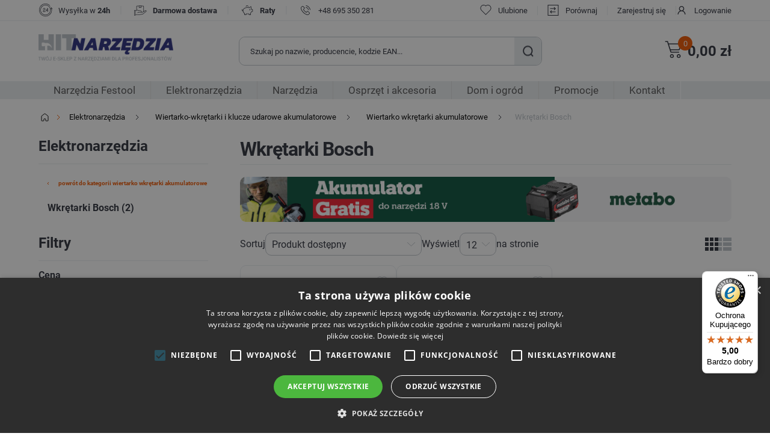

--- FILE ---
content_type: text/html; charset=utf-8
request_url: https://hitnarzedzia.pl/wkretarki-bosch
body_size: 86671
content:
<!DOCTYPE html><html lang="pl" dir="ltr" class="html-category-page"><head><title>Wkr&#x119;tarki Bosch - HitNarzedzia.pl</title><meta charset="UTF-8"><meta name="description" content="Wkrętarki Bosch jedne z najbardziej wydajnych i wytrzymałych wkrętarek. Konkurencyjne ceny, darmowa wysyłka."><meta name="keywords" content="Wiertarko-wkrętarki akumulatorowe Bosch"><meta name="generator" content="nopCommerce"><meta name="viewport" content="width=device-width, initial-scale=1"><script>(function(n,t,i,r,u){n[r]=n[r]||[];n[r].push({"gtm.start":(new Date).getTime(),event:"gtm.js"});var e=t.getElementsByTagName(i)[0],f=t.createElement(i),o=r!="dataLayer"?"&l="+r:"";f.async=!0;f.src="https://www.googletagmanager.com/gtm.js?id="+u+o;e.parentNode.insertBefore(f,e)})(window,document,"script","dataLayer","GTM-K6JQ4D4")</script><style>div#ceneo-widget{width:fit-content}div#ceneo-widget{right:8px!important;bottom:85px!important}#cookiescript_badge{bottom:25px!important;left:auto!important;right:15px!important}</style><script>var _smartsupp=_smartsupp||{};_smartsupp.key="6c147e9a34f1898959cf298edc1bcda1b92177b6";window.smartsupp||function(n){var i,t,r=smartsupp=function(){r._.push(arguments)};r._=[];i=n.getElementsByTagName("script")[0];t=n.createElement("script");t.type="text/javascript";t.charset="utf-8";t.async=!0;t.src="https://www.smartsuppchat.com/loader.js?";i.parentNode.insertBefore(t,i)}(document)</script><noscript>Powered by <a href="“https://www.smartsupp.com”" target="“_blank”">Smartsupp</a></noscript><meta name="google-site-verification" content="IFlSv5moPx5G_NBSMyNsL0sqJXMk4MScG3KiQRbf_tU"><meta name="facebook-domain-verification" content="qycc4lzsya3pmxjip041uwluu1x2nc"><script src="https://integrations.etrusted.com/applications/widget.js/v2" defer async></script><meta name="robots" content="index, follow"><link rel="stylesheet" href="/css/q2k7z4zptitl8id0tzgjcg.styles.css?v=rIE9WCj4yIALQwJSQUsstj6ZZlA"><script async src="/Plugins/FoxNetSoft.GoogleAnalytics4/Scripts/GoogleAnalytics4.js"></script><script>window.dataLayer=window.dataLayer||[];var GA4_productImpressions=GA4_productImpressions||[],GA4_productDetails=GA4_productDetails||[],GA4_cartproducts=GA4_cartproducts||[],GA4_wishlistproducts=GA4_wishlistproducts||[]</script><link rel="canonical" href="https://hitnarzedzia.pl/wkretarki-bosch"><link rel="shortcut icon" href="/icons/icons_0/favicon.ico"><body><noscript><iframe src="https://www.googletagmanager.com/ns.html?id=GTM-K6JQ4D4" height="0" width="0" style="display:none;visibility:hidden"></iframe></noscript><input name="__RequestVerificationToken" type="hidden" value="CfDJ8OYPHrLeYO5DsbaI5l49VOun4M27rYcANAwftRjECyyCmJjeYj2eWQD8V9-wPTnLyy4b1DXm12pdTky4rz5_1vcA476GHhW7WuEuHWj914w5S5OB9OvtlEmdlGbWN9GKibaCjV5qGlyGPCmqIEB-Xq0"><script>window.omnisend=window.omnisend||[];omnisend.push(["accountID","664462d93253d4f49d3117b7"]);omnisend.push(["track","$pageViewed"]);!function(){var n=document.createElement("script"),t;n.type="text/javascript";n.async=!0;n.src="https://omnisnippet1.com/inshop/launcher-v2.js";t=document.getElementsByTagName("script")[0];t.parentNode.insertBefore(n,t)}()</script><!--[if lte IE 8]><div style="clear:both;height:59px;text-align:center;position:relative"><a href="http://www.microsoft.com/windows/internet-explorer/default.aspx" target="_blank"> <img src="/Themes/Hitnarzedzia/Content/images/ie_warning.jpg" height="42" width="820" alt="You are using an outdated browser. For a faster, safer browsing experience, upgrade for free today."> </a></div><![endif]--><div class="master-wrapper-page"><div id="header-wrapper"><div class="header"><div class="header-upper"><div class="header-upper-wrapper global-wrapper"><div class="header-logo"><a href="/"> <img alt="HIT Narzędzia" src="https://hitnarzedzia.pl/images/thumbs/001/0018985_hit-narzedzia-logo.png"> </a></div><div class="not-mobile"><div class="topic-block"><div class="topic-block-body"><div class="submenu-wrapper"><div><img src="/images/uploaded/Sub Menu Baner/icon-24hours.png" alt="zegar" width="24" height="24"></div><p>Wysyłka w <strong>24h</strong><p class="delimiter">|<div><img src="/images/uploaded/Sub Menu Baner/icon-delivery.png" alt="dostawa" width="24" height="24"></div><p><strong>Darmowa dostawa</strong><p class="delimiter">|<div><img src="/images/uploaded/Sub Menu Baner/raty.png" alt="świnka skarbonka" width="24" height="24"></div><p><strong>Raty</strong><p class="delimiter">|<div><img src="/images/uploaded/Sub Menu Baner/phone1.png" alt="phone" width="24" height="24"></div><p><a href="tel:+48 695 350 281">+48 695 350 281</a></div></div></div></div><div class="header-selectors-wrapper"></div><div class="header-links-wrapper"><div class="header-links"><ul><li class="not-desktop register"><a href="/register?returnUrl=%2Fwkretarki-bosch" class="ico-register">Zarejestruj się</a><li class="not-desktop"><a href="/login?returnUrl=%2Fwkretarki-bosch" class="ico-login">Logowanie</a><li class="wishlist"><a href="/wishlist" class="ico-wishlist"> <span class="wishlist-label">Ulubione</span> <span class="wishlist-qty">0</span> </a><li class="compare"><a href="/compareproducts" class="ico-compare">Porównaj</a><li class="not-mobile register"><a href="/register?returnUrl=%2Fwkretarki-bosch" class="ico-register">Zarejestruj się</a><li class="not-mobile"><a href="/login?returnUrl=%2Fwkretarki-bosch" class="ico-login">Logowanie</a><li id="topcartlink"><a href="/cart" class="ico-cart"> <span class="cart-label">Twój Koszyk</span><div><span id="cart-qty" class="cart-qty">0</span></div></a></ul></div></div></div></div><div class="top-menu-mobile"><ul class="custom-top-menu mobile"><li class="product"><span>Produkty</span><li><a href="/promotionproducts">Promocje</a><li><a href="/contactus">Kontakt</a></ul></div><div class="header-lower global-wrapper-margin"><div class="header-logo"><a href="/"> <img alt="HIT Narzędzia" src="https://hitnarzedzia.pl/images/thumbs/001/0018985_hit-narzedzia-logo.png"> </a></div><div class="search-box store-search-box"><form method="get" id="small-search-box-form" action="/search"><input type="text" class="search-box-text" id="small-searchterms" autocomplete="off" name="q" placeholder="Jakiego produktu szukasz?" aria-label="Wyszukaj w sklepie"> <button type="submit" class="button-1 search-box-button">Szukaj</button></form></div><div class="burger"><div class="burger-content"></div><p>Menu</div><div class="shopping-cart-links"><ul><li id="topcartlink"><a href="/cart" class="ico-cart"> <span class="cart-label">Twój Koszyk</span><div><span id="cart-qty" class="cart-qty">0</span></div></a><li class="shopping-cart-total">0,00 z&#x142;</ul></div><div id="flyout-cart" class="flyout-cart"><div class="mini-shopping-cart"><div class="count">Brak produktów w koszyku.</div></div></div></div><div class="mobile-menu-wrapper"><div class="mobile-menu"><ul class="top-menu mobile"><div class="link-category-top-menu"><li>Produkty</li><div class="burger" style="z-index:5"><div class="burger-content"></div></div></div><li><a class="inactive" href="/festool-narzedzia"> Narz&#x119;dzia Festool </a><div class="sublist-toggle"></div><ul class="sublist nonsubcategories first-level"><div class="link-category-top-menu"><li class="back-button"><li class="category-name">Narz&#x119;dzia Festool</li></div><li class="show-category"><a href="/festool-narzedzia"> Pokaż Narz&#x119;dzia Festool </a><li><a class="inactive" href="/elektronarzedzia-festool"> Elektronarz&#x119;dzia Festool </a><div class="sublist-toggle"></div><ul class="sublist second-level"><div class="link-category-top-menu"><li class="back-button"><li class="category-name">Elektronarz&#x119;dzia Festool</li></div><li class="show-category"><a href="/elektronarzedzia-festool"> Pokaż Elektronarz&#x119;dzia Festool </a><li><a class="inactive" href="/pilarki-festool"> Pilarki Festool </a><li><a class="inactive" href="/mlotowiertarka-festool"> M&#x142;otowiertarki Festool </a><li><a class="inactive" href="/zaglebiarki-festool"> Zag&#x142;&#x119;biarki Festool </a><li><a class="inactive" href="/frezarki-festool"> Frezarki Festool </a><li><a class="inactive" href="/wyrzynarki-festool"> Wyrzynarki Festool </a><li><a class="inactive" href="/wiertarko-wkretarki-festool"> Wiertarko-wkr&#x119;tarki Festool </a><li><a class="inactive" href="/odkurzacze-festool"> Odkurzacze Festool </a><li><a class="inactive" href="/szlifierki-katowe-festool"> Szlifierki k&#x105;towe Festool </a><li><a class="inactive" href="/szlifierki-oscylacyjne-festool"> Szlifierki oscylacyjne Festool </a></ul><li><a class="inactive" href="/osprzet-festool"> Osprz&#x119;t Festool </a><div class="sublist-toggle"></div><ul class="sublist second-level"><div class="link-category-top-menu"><li class="back-button"><li class="category-name">Osprz&#x119;t Festool</li></div><li class="show-category"><a href="/osprzet-festool"> Pokaż Osprz&#x119;t Festool </a><li><a class="inactive" href="/pily-tarczowe-festool"> Pi&#x142;y tarczowe Festool </a><li><a class="inactive" href="/systainery-i-organizery-festool"> Systainery i organizery Festool </a><li><a class="inactive" href="/frezy-festool"> Frezy Festool </a><li><a class="inactive" href="/krazki-i-papiery-scierne-festool"> Kr&#x105;&#x17C;ki i papiery &#x15B;cierne Festool </a><li><a class="inactive" href="/talerze-szlifierskie-festool"> Talerze szlifierskie Festool </a><li><a class="inactive" href="/worki-do-odkurzaczy-festool"> Worki do odkurzaczy Festool </a><li><a class="inactive" href="/akcesoria-festool"> Akcesoria Festool </a></ul></ul><li><a class="inactive" href="/elektronarzedzia"> Elektronarz&#x119;dzia </a><div class="sublist-toggle"></div><ul class="sublist first-level"><div class="link-category-top-menu"><li class="back-button"><li class="category-name">Elektronarz&#x119;dzia</li></div><li class="show-category"><a href="/elektronarzedzia"> Pokaż Elektronarz&#x119;dzia </a><li><a class="inactive" href="/wiertarko-wkretarki-i-klucze-udarowe-akumulatorowe"> Wiertarko-wkr&#x119;tarki i klucze udarowe akumulatorowe </a><div class="sublist-toggle"></div><ul class="sublist second-level"><div class="link-category-top-menu"><li class="back-button"><li class="category-name">Wiertarko-wkr&#x119;tarki i klucze udarowe akumulatorowe</li></div><li class="show-category"><a href="/wiertarko-wkretarki-i-klucze-udarowe-akumulatorowe"> Pokaż Wiertarko-wkr&#x119;tarki i klucze udarowe akumulatorowe </a><li><a class="inactive" href="/wiertarko-wkretarki-udarowe-akumulatorowe"> Wiertarko-wkr&#x119;tarki udarowe </a><li><a class="inactive" href="/wkretarki-do-plyt-gipsowych"> Wkr&#x119;tarki do p&#x142;yt G-K </a><li><a class="inactive" href="/zakretarki-udarowe"> Zakr&#x119;tarki udarowe </a><li><a class="inactive" href="/wiertarko-wkretarki-akumulatorowe"> Wiertarko wkr&#x119;tarki akumulatorowe </a><div class="sublist-toggle"></div><ul class="sublist second-level"><div class="link-category-top-menu"><li class="back-button"><li class="category-name">Wiertarko wkr&#x119;tarki akumulatorowe</li></div><li class="show-category"><a href="/wiertarko-wkretarki-akumulatorowe"> Pokaż Wiertarko wkr&#x119;tarki akumulatorowe </a><li><a class="inactive" href="/wkretarki-hikoki"> Wkr&#x119;tarki Hikoki </a><li><a class="inactive" href="/wkretarki-metabo"> Wkr&#x119;tarki Metabo </a><li><a class="inactive" href="/wkretarki-makita"> Wkr&#x119;tarki Makita </a><li><a class="active" href="/wkretarki-bosch"> Wkr&#x119;tarki Bosch </a><li><a class="inactive" href="/wkretarka-festool"> Wkr&#x119;tarki Festool </a><li><a class="inactive" href="/wkretarki-dewalt"> Wkr&#x119;tarki DeWalt </a></ul><li><a class="inactive" href="/klucz-udarowy-akumulatorowy"> Klucze udarowe akumulatorowe </a></ul><li><a class="inactive" href="/wiertarki"> Wiertarki </a><div class="sublist-toggle"></div><ul class="sublist second-level"><div class="link-category-top-menu"><li class="back-button"><li class="category-name">Wiertarki</li></div><li class="show-category"><a href="/wiertarki"> Pokaż Wiertarki </a><li><a class="inactive" href="/wiertarki-magnetyczne-2"> Wiertarki magnetyczne </a><li><a class="inactive" href="/wiertarki-udarowe"> Wiertarki udarowe </a><li><a class="inactive" href="/elektronarzedzia-wiertarki-katowe"> Wiertarki k&#x105;towe </a><li><a class="inactive" href="/mlotowiertarki"> M&#x142;otowiertarki </a><div class="sublist-toggle"></div><ul class="sublist second-level"><div class="link-category-top-menu"><li class="back-button"><li class="category-name">M&#x142;otowiertarki</li></div><li class="show-category"><a href="/mlotowiertarki"> Pokaż M&#x142;otowiertarki </a><li><a class="inactive" href="/mlotowiertarki-makita"> M&#x142;otowertarki Makita </a><li><a class="inactive" href="/mlotowiertarki-metabo"> M&#x142;otowiertarki Metabo </a><li><a class="inactive" href="/mlotowiertarki-hikoki"> M&#x142;otowiertarki HiKoki </a><li><a class="inactive" href="/mlotowiertarki-bosch"> M&#x142;otowiertarki Bosch </a></ul><li><a class="inactive" href="/wiertarki-stolowe"> Wiertarki sto&#x142;owe </a><li><a class="inactive" href="/mloty-udarowe"> M&#x142;oty udarowe </a><li><a class="inactive" href="/wiertnice-diamentowe"> Wiertnice diamentowe </a></ul><li><a class="inactive" href="/pily"> Pi&#x142;y i przecinarki </a><div class="sublist-toggle"></div><ul class="sublist second-level"><div class="link-category-top-menu"><li class="back-button"><li class="category-name">Pi&#x142;y i przecinarki</li></div><li class="show-category"><a href="/pily"> Pokaż Pi&#x142;y i przecinarki </a><li><a class="inactive" href="/wyrzynarki-do-drewna"> Wyrzynarki do drewna </a><li><a class="inactive" href="/przecinarki-do-metalu"> Przecinarki do metalu </a><li><a class="inactive" href="/ukosnice-pilarki-ukosowe"> Pilarki ukosowe / Uko&#x15B;nice </a><li><a class="inactive" href="/pily-szablaste"> Pi&#x142;y szablaste </a><li><a class="inactive" href="/pilarki-tarczowe"> Pilarki tarczowe </a></ul><li><a class="inactive" href="/szlifierki-3"> Szlifierki </a><div class="sublist-toggle"></div><ul class="sublist second-level"><div class="link-category-top-menu"><li class="back-button"><li class="category-name">Szlifierki</li></div><li class="show-category"><a href="/szlifierki-3"> Pokaż Szlifierki </a><li><a class="inactive" href="/szlifierki-do-gladzi"> Szlifierki do g&#x142;adzi </a><li><a class="inactive" href="/szlifierki-mimosrodowe"> Szlifierki mimo&#x15B;rodowe </a><li><a class="inactive" href="/szlifierki-oscylacyjne"> Szlifierki oscylacyjne </a><li><a class="inactive" href="/szlifierki-proste"> Szlifierki proste </a><li><a class="inactive" href="/szlifierki-tasmowe"> Szlifierki ta&#x15B;mowe </a><li><a class="inactive" href="/szlifierki-stolowe"> Szlifierki sto&#x142;owe </a></ul><li><a class="inactive" href="/szlifierki-katowe"> Szlifierki k&#x105;towe </a><div class="sublist-toggle"></div><ul class="sublist second-level"><div class="link-category-top-menu"><li class="back-button"><li class="category-name">Szlifierki k&#x105;towe</li></div><li class="show-category"><a href="/szlifierki-katowe"> Pokaż Szlifierki k&#x105;towe </a><li><a class="inactive" href="/szlifierki-katowe-metabo"> Szlifierki k&#x105;towe Metabo </a><li><a class="inactive" href="/szlifierki-katowe-bosch"> Szlifierki k&#x105;towe Bosch </a><li><a class="inactive" href="/szlifierki-katowe-hikoki"> Szlifierki k&#x105;towe Hikoki </a><li><a class="inactive" href="/szlifierki-katowe-makita"> Szlifierki k&#x105;towe Makita </a></ul><li><a class="inactive" href="/odkurzacz-budowlany"> Odkurzacze budowlane </a><li><a class="inactive" href="/strug-elektryczny"> Strug elektryczny </a><div class="sublist-toggle"></div><ul class="sublist second-level"><div class="link-category-top-menu"><li class="back-button"><li class="category-name">Strug elektryczny</li></div><li class="show-category"><a href="/strug-elektryczny"> Pokaż Strug elektryczny </a><li><a class="inactive" href="/strug-elektryczny-makita"> Strug elektryczny Makita </a><li><a class="inactive" href="/strug-elektryczny-bosch"> Strug elektryczny Bosch </a><li><a class="inactive" href="/strug-elektryczny-festool"> Strug elektryczny Festool </a></ul><li><a class="inactive" href="/oswietlenie-warsztatowe"> O&#x15B;wietlenie </a><div class="sublist-toggle"></div><ul class="sublist second-level"><div class="link-category-top-menu"><li class="back-button"><li class="category-name">O&#x15B;wietlenie</li></div><li class="show-category"><a href="/oswietlenie-warsztatowe"> Pokaż O&#x15B;wietlenie </a><li><a class="inactive" href="/lampy-warsztatowe"> Lampy warsztatowe </a><li><a class="inactive" href="/naswietlacze-led"> Na&#x15B;wietlacze led </a><li><a class="inactive" href="/latarki-czolowe"> Latarki czo&#x142;owe </a></ul><li><a class="inactive" href="/myjka-cisnieniowa"> Myjki ci&#x15B;nieniowe </a><li><a class="inactive" href="/frezarki-gornowrzecionowe-wycinarki"> Frezarki g&#xF3;rnowrzecionowe / Frezarko-wycinarki </a><li><a class="inactive" href="/polerki"> Polerki </a><li><a class="inactive" href="/radio-budowlane"> Radia budowlane </a><li><a class="inactive" href="/opalarki"> Opalarki </a><li><a class="inactive" href="/narzedzia-wielofunkcyjne-z-akcesoriami"> Narz&#x119;dzia wielofunkcyjne </a><li><a class="inactive" href="/elektryczne-nozyce-do-ciecia-blachy"> No&#x17C;yce do blachy </a><li><a class="inactive" href="/bruzdownice-do-betonu"> Bruzdownice do betonu </a><li><a class="inactive" href="/zestawy-narzedzi"> Zestawy elektronarz&#x119;dzi </a><li><a class="inactive" href="/pozostale-elektronarzedzia"> Pozosta&#x142;e elektronarz&#x119;dzia </a></ul><li><a class="inactive" href="/narzedzia"> Narz&#x119;dzia </a><div class="sublist-toggle"></div><ul class="sublist first-level"><div class="link-category-top-menu"><li class="back-button"><li class="category-name">Narz&#x119;dzia</li></div><li class="show-category"><a href="/narzedzia"> Pokaż Narz&#x119;dzia </a><li><a class="inactive" href="/narzedzia-warsztatowe"> Narz&#x119;dzia warsztatowe </a><div class="sublist-toggle"></div><ul class="sublist second-level"><div class="link-category-top-menu"><li class="back-button"><li class="category-name">Narz&#x119;dzia warsztatowe</li></div><li class="show-category"><a href="/narzedzia-warsztatowe"> Pokaż Narz&#x119;dzia warsztatowe </a><li><a class="inactive" href="/imadla"> Imad&#x142;a </a><div class="sublist-toggle"></div><ul class="sublist second-level"><div class="link-category-top-menu"><li class="back-button"><li class="category-name">Imad&#x142;a</li></div><li class="show-category"><a href="/imadla"> Pokaż Imad&#x142;a </a><li><a class="inactive" href="/imadla-slusarskie"> Imad&#x142;a &#x15B;lusarskie </a><li><a class="inactive" href="/imadla-wiertarskie"> Imad&#x142;a wiertarskie </a></ul><li><a class="inactive" href="/sciagacze"> &#x15A;ci&#x105;gacze </a><li><a class="inactive" href="/znaczniki-i-numeratory"> Znaczniki i numeratory </a><li><a class="inactive" href="/skrzynki-narzedziowe-i-warsztatowe"> Skrzynki narz&#x119;dziowe </a><li><a class="inactive" href="/skrzynki-magazynowe"> Skrzynki magazynowe </a><li><a class="inactive" href="/normalia-warsztatowe"> Normalia warsztatowe </a></ul><li><a class="inactive" href="/maszyny-budowlane"> Maszyny budowlane </a><div class="sublist-toggle"></div><ul class="sublist second-level"><div class="link-category-top-menu"><li class="back-button"><li class="category-name">Maszyny budowlane</li></div><li class="show-category"><a href="/maszyny-budowlane"> Pokaż Maszyny budowlane </a><li><a class="inactive" href="/swidry-glebowe"> &#x15A;widry glebowe </a><li><a class="inactive" href="/betoniarki"> Betoniarki </a><li><a class="inactive" href="/agregaty-pradotworcze"> Agregaty pr&#x105;dotw&#xF3;rcze </a><li><a class="inactive" href="/pily-stolowe"> Pi&#x142;y sto&#x142;owe </a><li><a class="inactive" href="/palniki-dekarskie-do-papy"> Palniki dekarskie do papy </a><li><a class="inactive" href="/mieszarki-do-zapraw-i-klejow"> Mieszarki do zapraw i klej&#xF3;w </a><li><a class="inactive" href="/zageszczarki"> Zag&#x119;szczarki </a><li><a class="inactive" href="/nagrzewnice-elektryczne-i-olejowe"> Nagrzewnice </a><li><a class="inactive" href="/wibrator-do-betonu"> Wibratory do betonu </a><li><a class="inactive" href="/reczne-maszyny-budowlane"> Pozosta&#x142;e maszyny budowlane </a></ul><li><a class="inactive" href="/klucze"> Klucze </a><div class="sublist-toggle"></div><ul class="sublist second-level"><div class="link-category-top-menu"><li class="back-button"><li class="category-name">Klucze</li></div><li class="show-category"><a href="/klucze"> Pokaż Klucze </a><li><a class="inactive" href="/klucze-grzechotki"> Klucze - grzechotki </a><div class="sublist-toggle"></div><ul class="sublist second-level"><div class="link-category-top-menu"><li class="back-button"><li class="category-name">Klucze - grzechotki</li></div><li class="show-category"><a href="/klucze-grzechotki"> Pokaż Klucze - grzechotki </a><li><a class="inactive" href="/klucze-grzechotki-1-4"> Klucze grzechotki 1/4&quot; </a><li><a class="inactive" href="/klucze-grzechotki-3-8"> Klucze grzechotki 3/8&quot; </a><li><a class="inactive" href="/klucze-grzechotki-1-2"> Klucze grzechotki 1/2&quot; </a><li><a class="inactive" href="/klucze-grzechotki-3-4"> Klucze grzechotki 3/4&quot; </a></ul><li><a class="inactive" href="/nasadki-klucze-nasadowe"> Nasadki, klucze nasadowe </a><div class="sublist-toggle"></div><ul class="sublist second-level"><div class="link-category-top-menu"><li class="back-button"><li class="category-name">Nasadki, klucze nasadowe</li></div><li class="show-category"><a href="/nasadki-klucze-nasadowe"> Pokaż Nasadki, klucze nasadowe </a><li><a class="inactive" href="/nasadki-1-4-szesciokatne"> Nasadki 1/4&quot; sze&#x15B;ciok&#x105;tne </a><li><a class="inactive" href="/zestawy-kluczy-nasadowych"> Zestawy kluczy nasadowych </a><li><a class="inactive" href="/nasadki-1-4-torx"> Nasadki 1/4&quot; TORX </a><li><a class="inactive" href="/nasadki-imbusowe-1-4"> Nasadki imbusowe 1/4&quot; </a><li><a class="inactive" href="/nasadki-do-kluczy-1-2-szesciokatne"> Nasadki 1/2&quot; sze&#x15B;ciok&#x105;tne </a><li><a class="inactive" href="/nasadki-1-2-dwunastokatne"> Nasadki 1/2&quot; dwunastok&#x105;tne </a><li><a class="inactive" href="/nasadki-1-2-torx"> Nasadki 1/2&quot; TORX </a><li><a class="inactive" href="/nasadki-1-2-imbusy"> Nasadki 1/2&quot; imbusy | nasadki imbusowe </a><li><a class="inactive" href="/nasadki-3-8-szesciokatne"> Nasadki 3/8&quot; sze&#x15B;ciok&#x105;tne </a><li><a class="inactive" href="/nasadki-1-8"> Nasadki 1/8&quot; </a><li><a class="inactive" href="/nasadki-3-4-szesciokatne"> Nasadki 3/4&quot; sze&#x15B;ciok&#x105;tne </a><li><a class="inactive" href="/nasadki-3-4-imbusy"> Nasadki 3/4&quot; pozosta&#x142;e </a><li><a class="inactive" href="/nasadki-1-szesciokatne"> Nasadki 1&quot; sze&#x15B;ciok&#x105;tne </a><li><a class="inactive" href="/nasadki-34-dwunastokatne"> Nasadki 3/4&quot; dwunastok&#x105;tne </a><li><a class="inactive" href="/nasadki-1-2-pozostale"> Nasadki 1/2&quot; pozosta&#x142;e </a><li><a class="inactive" href="/nasadki-1-4-pozostale"> Nasadki 1/4&quot; pozosta&#x142;e </a></ul><li><a class="inactive" href="/klucze-plasko-oczkowe"> Klucze p&#x142;asko-oczkowe </a><div class="sublist-toggle"></div><ul class="sublist second-level"><div class="link-category-top-menu"><li class="back-button"><li class="category-name">Klucze p&#x142;asko-oczkowe</li></div><li class="show-category"><a href="/klucze-plasko-oczkowe"> Pokaż Klucze p&#x142;asko-oczkowe </a><li><a class="inactive" href="/klucz-plasko-oczkowy"> Klucze p&#x142;asko-oczkowe </a><li><a class="inactive" href="/zestawy-kluczy-plasko-oczkowych"> Zestawy kluczy p&#x142;asko-oczkowych </a><li><a class="inactive" href="/klucze-plasko-oczkowe-z-grzechotka"> Klucze p&#x142;asko-oczkowe z grzechotk&#x105; </a></ul><li><a class="inactive" href="/klucze-dynamometryczne"> Klucze dynamometryczne </a><li><a class="inactive" href="/osprzet-do-kluczy-nasadowych"> Osprz&#x119;t do kluczy nasadowych </a><div class="sublist-toggle"></div><ul class="sublist second-level"><div class="link-category-top-menu"><li class="back-button"><li class="category-name">Osprz&#x119;t do kluczy nasadowych</li></div><li class="show-category"><a href="/osprzet-do-kluczy-nasadowych"> Pokaż Osprz&#x119;t do kluczy nasadowych </a><li><a class="inactive" href="/pokretla-kluczy-nasadowych"> Pokr&#x119;t&#x142;a kluczy nasadowych </a><li><a class="inactive" href="/przedluzki-do-kluczy-nasadowych"> Przed&#x142;u&#x17C;ki do kluczy nasadowych </a><li><a class="inactive" href="/przeguby-do-kluczy-nasadowych"> Przeguby do kluczy nasadowych </a><li><a class="inactive" href="/redukcje-do-klucza-nasadowego"> Redukcje do kluczy nasadowych </a></ul><li><a class="inactive" href="/klucze-do-kol"> Klucze do k&#xF3;&#x142; </a><li><a class="inactive" href="/klucze-nastawne"> Klucze nastawne </a><li><a class="inactive" href="/klucz-do-filtra-oleju"> Klucze do filtr&#xF3;w </a><li><a class="inactive" href="/klucze-imbusowe"> Klucze imbusowe </a><div class="sublist-toggle"></div><ul class="sublist second-level"><div class="link-category-top-menu"><li class="back-button"><li class="category-name">Klucze imbusowe</li></div><li class="show-category"><a href="/klucze-imbusowe"> Pokaż Klucze imbusowe </a><li><a class="inactive" href="/klucze-imbusowe-pojedyncze"> Klucze imbusowe pojedyncze </a><li><a class="inactive" href="/zestaw-kluczy-imbusowych"> Zestaw kluczy imbusowych </a></ul><li><a class="inactive" href="/klucze-plaskie"> Klucze p&#x142;askie </a><div class="sublist-toggle"></div><ul class="sublist second-level"><div class="link-category-top-menu"><li class="back-button"><li class="category-name">Klucze p&#x142;askie</li></div><li class="show-category"><a href="/klucze-plaskie"> Pokaż Klucze p&#x142;askie </a><li><a class="inactive" href="/pojedyncze-klucze-plaskie"> Klucze p&#x142;askie pojedyncze </a><li><a class="inactive" href="/zestawy-kluczy-plaskich"> Zestawy kluczy p&#x142;askich </a></ul><li><a class="inactive" href="/klucze-oczkowe"> Klucze oczkowe </a><div class="sublist-toggle"></div><ul class="sublist second-level"><div class="link-category-top-menu"><li class="back-button"><li class="category-name">Klucze oczkowe</li></div><li class="show-category"><a href="/klucze-oczkowe"> Pokaż Klucze oczkowe </a><li><a class="inactive" href="/klucze-oczkowe-pojedyncze"> Klucze oczkowe pojedyncze </a><li><a class="inactive" href="/zestawy-kluczy-oczkowych"> Zestawy kluczy oczkowych </a></ul><li><a class="inactive" href="/klucze-do-swiec"> Klucze do &#x15B;wiec </a><li><a class="inactive" href="/klucze-rurowe"> Klucze rurowe </a><li><a class="inactive" href="/zestawy-kluczy"> Zestawy kluczy </a></ul><li><a class="inactive" href="/artykuly-do-spawania-i-lutowania"> Artyku&#x142;y do spawania i lutowania </a><div class="sublist-toggle"></div><ul class="sublist second-level"><div class="link-category-top-menu"><li class="back-button"><li class="category-name">Artyku&#x142;y do spawania i lutowania</li></div><li class="show-category"><a href="/artykuly-do-spawania-i-lutowania"> Pokaż Artyku&#x142;y do spawania i lutowania </a><li><a class="inactive" href="/elektrody-spawalnicze"> Elektrody spawalnicze </a><li><a class="inactive" href="/katowniki-do-spawania"> K&#x105;towniki do spawania </a><li><a class="inactive" href="/maski-spawalnicze-przylbice"> Maski spawalnicze/Przy&#x142;bice </a><li><a class="inactive" href="/naboje-do-palnikow"> Naboje do palnik&#xF3;w / butle gazowe </a><li><a class="inactive" href="/lutownice"> Lutownice </a><div class="sublist-toggle"></div><ul class="sublist second-level"><div class="link-category-top-menu"><li class="back-button"><li class="category-name">Lutownice</li></div><li class="show-category"><a href="/lutownice"> Pokaż Lutownice </a><li><a class="inactive" href="/lutownice-transformatorowe"> Lutownice transformatorowe i oporowe </a><li><a class="inactive" href="/lutownice-gazowe"> Lutownice gazowe </a></ul><li><a class="inactive" href="/palniki-do-ciecia-i-spawania"> Palniki gazowe </a><li><a class="inactive" href="/spawarki"> Spawarki </a><li><a class="inactive" href="/akcesoria-do-spawania-i-lutowania"> Akcesoria do spawania i lutowania </a></ul><li><a class="inactive" href="/sciski-stolarskie"> &#x15A;ciski stolarskie </a><div class="sublist-toggle"></div><ul class="sublist second-level"><div class="link-category-top-menu"><li class="back-button"><li class="category-name">&#x15A;ciski stolarskie</li></div><li class="show-category"><a href="/sciski-stolarskie"> Pokaż &#x15A;ciski stolarskie </a><li><a class="inactive" href="/sciski-stolarskie-automatyczne"> &#x15A;ciski stolarskie automatyczne </a><li><a class="inactive" href="/sciski-stolarskie-srubowe"> &#x15A;ciski stolarskie &#x15B;rubowe </a><li><a class="inactive" href="/scisk-stolarski-katowy"> &#x15A;ciski stolarskie k&#x105;towe </a></ul><li><a class="inactive" href="/pneumatyka"> Pneumatyka </a><div class="sublist-toggle"></div><ul class="sublist second-level"><div class="link-category-top-menu"><li class="back-button"><li class="category-name">Pneumatyka</li></div><li class="show-category"><a href="/pneumatyka"> Pokaż Pneumatyka </a><li><a class="inactive" href="/zlacza-pneumatyczne"> Z&#x142;&#x105;cza pneumatyczne - nyple, redukcje, kolanka, szybkoz&#x142;&#x105;czki i inne </a><div class="sublist-toggle"></div><ul class="sublist second-level"><div class="link-category-top-menu"><li class="back-button"><li class="category-name">Z&#x142;&#x105;cza pneumatyczne - nyple, redukcje, kolanka, szybkoz&#x142;&#x105;czki i inne</li></div><li class="show-category"><a href="/zlacza-pneumatyczne"> Pokaż Z&#x142;&#x105;cza pneumatyczne - nyple, redukcje, kolanka, szybkoz&#x142;&#x105;czki i inne </a><li><a class="inactive" href="/szybkozlacza-pneumatyczne"> Szybkoz&#x142;&#x105;cza </a><li><a class="inactive" href="/krocce-przylaczeniowe"> Kr&#xF3;&#x107;ce przy&#x142;&#x105;czeniowe </a><li><a class="inactive" href="/zlaczki-dwustronne"> Z&#x142;&#x105;czki dwustronne / Nyple </a><li><a class="inactive" href="/redukcje-mosiezne-nakretno-wkretne"> Z&#x142;&#x105;czki nakr&#x119;tno-wkr&#x119;tne / redukcje mosi&#x119;&#x17C;ne </a><li><a class="inactive" href="/przylacza-proste-do-wezy"> Przy&#x142;&#x105;cza proste do w&#x119;&#x17C;y </a><li><a class="inactive" href="/nyple-redukcyjne-gwint-zewnetrzny"> Nyple redukcyjne gwint zewn&#x119;trzny </a><li><a class="inactive" href="/rozdzielacze-sprezonego-powietrza"> Rozdzielacze spr&#x119;&#x17C;onego powietrza </a><li><a class="inactive" href="/zlacza-bagnetowe-do-laczenia-wezy"> Z&#x142;&#x105;cza bagnetowe do w&#x119;&#x17C;y </a></ul><li><a class="inactive" href="/sprezarki-i-kompresory"> Kompresory </a><li><a class="inactive" href="/narzedzia-pneumatyczne"> Narz&#x119;dzia pneumatyczne </a><div class="sublist-toggle"></div><ul class="sublist second-level"><div class="link-category-top-menu"><li class="back-button"><li class="category-name">Narz&#x119;dzia pneumatyczne</li></div><li class="show-category"><a href="/narzedzia-pneumatyczne"> Pokaż Narz&#x119;dzia pneumatyczne </a><li><a class="inactive" href="/pistolety-lakiernicze"> Pistolety lakiernicze </a><li><a class="inactive" href="/klucze-udarowe-pneumatyczne"> Klucze udarowe pneumatyczne </a><li><a class="inactive" href="/nitownice-pneumatyczne"> Nitownice pneumatyczne </a><li><a class="inactive" href="/smarownice-pneumatyczne"> Smarownice pneumatyczne </a><li><a class="inactive" href="/pistolety-do-pompowania-kol"> Pistolety do pompowania k&#xF3;&#x142; </a><li><a class="inactive" href="/pistolety-do-powietrza"> Pistolety do powietrza </a><li><a class="inactive" href="/szlifierki-pneumatyczne"> Szlifierki pneumatyczne </a><li><a class="inactive" href="/wiertarki-pneumatyczne"> Wiertarki i wkr&#x119;tarki pneumatyczne </a><li><a class="inactive" href="/zszywacze-i-gwozdziarki-pneumatyczne"> Zszywacze i gwo&#x17A;dziarki </a><li><a class="inactive" href="/specjalistyczne-narzedzia-pneumatyczne"> Specjalistyczne narz&#x119;dzia pneumatyczne </a></ul><li><a class="inactive" href="/przygotowanie-powietrza"> Przygotowanie powietrza </a><li><a class="inactive" href="/weze-pneumatyczne"> W&#x119;&#x17C;e pneumatyczne </a></ul><li><a class="inactive" href="/urzadzenia-transportowe"> Urz&#x105;dzenia transportowe </a><div class="sublist-toggle"></div><ul class="sublist second-level"><div class="link-category-top-menu"><li class="back-button"><li class="category-name">Urz&#x105;dzenia transportowe</li></div><li class="show-category"><a href="/urzadzenia-transportowe"> Pokaż Urz&#x105;dzenia transportowe </a><li><a class="inactive" href="/kola"> Ko&#x142;a </a><div class="sublist-toggle"></div><ul class="sublist second-level"><div class="link-category-top-menu"><li class="back-button"><li class="category-name">Ko&#x142;a</li></div><li class="show-category"><a href="/kola"> Pokaż Ko&#x142;a </a><li><a class="inactive" href="/kola-do-taczek"> Ko&#x142;a do taczek </a><li><a class="inactive" href="/kola-do-wozkow-transportowych"> Ko&#x142;a do w&#xF3;zk&#xF3;w transportowych </a><li><a class="inactive" href="/kola-do-paleciakow"> Ko&#x142;a do paleciak&#xF3;w </a><li><a class="inactive" href="/opony-i-detki"> Opony i d&#x119;tki </a></ul><li><a class="inactive" href="/pasy-transportowe"> Pasy transportowe </a><li><a class="inactive" href="/wciagarki-lancuchowe-i-linowe"> Wyci&#x105;garki i wci&#x105;garki linowe i &#x142;a&#x144;cuchowe </a><li><a class="inactive" href="/zawiesia"> Zawiesia pasowe </a><li><a class="inactive" href="/podnosniki-hydrauliczne"> Podno&#x15B;niki hydrauliczne </a><li><a class="inactive" href="/taczki"> Taczki budowlane i ogrodowe </a><li><a class="inactive" href="/wozki-paletowe"> W&#xF3;zki paletowe / Paleciaki </a><li><a class="inactive" href="/wozki-transportowe"> W&#xF3;zki transportowe platformowe i schodowe </a></ul><li><a class="inactive" href="/pomiarowe-i-geodezyjne-narzedzia"> Narz&#x119;dzia pomiarowe i geodezyjne </a><div class="sublist-toggle"></div><ul class="sublist second-level"><div class="link-category-top-menu"><li class="back-button"><li class="category-name">Narz&#x119;dzia pomiarowe i geodezyjne</li></div><li class="show-category"><a href="/pomiarowe-i-geodezyjne-narzedzia"> Pokaż Narz&#x119;dzia pomiarowe i geodezyjne </a><li><a class="inactive" href="/czujniki-zegarowe"> Czujniki zegarowe </a><li><a class="inactive" href="/katowniki"> K&#x105;towniki </a><li><a class="inactive" href="/katownice"> K&#x105;townice </a><li><a class="inactive" href="/statywy"> Statywy do lasera i niwelatora </a><li><a class="inactive" href="/akcesoria-do-narzedzi-pomiarowych"> Akcesoria do narz&#x119;dzi pomiarowych </a><li><a class="inactive" href="/poziomnice"> Poziomice </a><li><a class="inactive" href="/linki-traserskie-i-kredy"> Linki traserskie i kredy </a><li><a class="inactive" href="/dalmierze"> Dalmierze </a><li><a class="inactive" href="/katomierze"> K&#x105;tomierze </a><li><a class="inactive" href="/miary-drewniane"> Miary sk&#x142;adane </a><li><a class="inactive" href="/miary-zwijane"> Miary zwijane </a><li><a class="inactive" href="/mikrometry"> Mikrometry </a><li><a class="inactive" href="/mierniki-elektryczne-i-probniki-napiecia"> Mierniki elektryczne i pr&#xF3;bniki napi&#x119;cia </a><li><a class="inactive" href="/niwelatory-laserowe"> Niwelatory laserowe </a><li><a class="inactive" href="/niwelatory-optyczne"> Niwelatory optyczne </a><li><a class="inactive" href="/suwmiarka-cyfrowa-i-analogowa"> Suwmiarka </a></ul><li><a class="inactive" href="/narzedzie-reczne-warsztatowe"> Narz&#x119;dzia r&#x119;czne </a><div class="sublist-toggle"></div><ul class="sublist second-level"><div class="link-category-top-menu"><li class="back-button"><li class="category-name">Narz&#x119;dzia r&#x119;czne</li></div><li class="show-category"><a href="/narzedzie-reczne-warsztatowe"> Pokaż Narz&#x119;dzia r&#x119;czne </a><li><a class="inactive" href="/wkretaki"> Wkr&#x119;taki </a><div class="sublist-toggle"></div><ul class="sublist second-level"><div class="link-category-top-menu"><li class="back-button"><li class="category-name">Wkr&#x119;taki</li></div><li class="show-category"><a href="/wkretaki"> Pokaż Wkr&#x119;taki </a><li><a class="inactive" href="/wkretaki-plaskie"> Wkr&#x119;taki p&#x142;askie </a><li><a class="inactive" href="/wkretaki-krzyzowe"> Wkr&#x119;taki Krzy&#x17C;owe </a><li><a class="inactive" href="/wkretaki-nasadowe"> Wkr&#x119;taki nasadowe </a><li><a class="inactive" href="/wkretaki-imbusowe"> Wkr&#x119;taki Imbusowe </a><li><a class="inactive" href="/zestawy-wkretakow"> Zestawy wkr&#x119;tak&#xF3;w </a><li><a class="inactive" href="/wkretaki-torx"> Wkr&#x119;taki Torx </a></ul><li><a class="inactive" href="/szczypce-i-kombinerki"> Szczypce i kombinerki </a><div class="sublist-toggle"></div><ul class="sublist second-level"><div class="link-category-top-menu"><li class="back-button"><li class="category-name">Szczypce i kombinerki</li></div><li class="show-category"><a href="/szczypce-i-kombinerki"> Pokaż Szczypce i kombinerki </a><li><a class="inactive" href="/obcegi"> Obc&#x119;gi </a><li><a class="inactive" href="/szczypce-plaskie-wydluzone"> Szczypce proste wyd&#x142;u&#x17C;one </a><li><a class="inactive" href="/szczypce-polokragle"> Szczypce wygi&#x119;te </a><li><a class="inactive" href="/kombinerki-uniwersalne"> Kombinerki uniwersalne </a><li><a class="inactive" href="/obcinaki-boczne"> Szczypce tn&#x105;ce boczne </a><li><a class="inactive" href="/szczypce-spawalnicze"> Szczypce spawalnicze </a><li><a class="inactive" href="/szczypce-do-pierscieni-segera"> Szczypce do pier&#x15B;cieni Segera </a><li><a class="inactive" href="/szczypce-do-sciagania-izolacji"> Szczypce do &#x15B;ci&#x105;gania izolacji </a><li><a class="inactive" href="/szczypce-do-opasek-i-przewodow"> Szczypce do opasek i przewod&#xF3;w </a><li><a class="inactive" href="/szczypce-do-zaciskania-konektorow"> Szczypce do zaciskania </a><li><a class="inactive" href="/szczypce-wielofunkcyjne"> Szczypce wielofunkcyjne </a><li><a class="inactive" href="/szczypce-do-profili"> Szczypce do profili </a><li><a class="inactive" href="/szczypce-nastawne"> Szczypce nastawne </a></ul><li><a class="inactive" href="/nozyce-do-ciecia"> No&#x17C;yce </a><div class="sublist-toggle"></div><ul class="sublist second-level"><div class="link-category-top-menu"><li class="back-button"><li class="category-name">No&#x17C;yce</li></div><li class="show-category"><a href="/nozyce-do-ciecia"> Pokaż No&#x17C;yce </a><li><a class="inactive" href="/nozyce-do-blachy"> No&#x17C;yce do ci&#x119;cia blachy </a><li><a class="inactive" href="/nozyce-do-ciecia-pretow"> No&#x17C;yce do ci&#x119;cia pr&#x119;t&#xF3;w </a><li><a class="inactive" href="/nozyczki"> No&#x17C;yczki </a></ul><li><a class="inactive" href="/noze"> No&#x17C;e </a><div class="sublist-toggle"></div><ul class="sublist second-level"><div class="link-category-top-menu"><li class="back-button"><li class="category-name">No&#x17C;e</li></div><li class="show-category"><a href="/noze"> Pokaż No&#x17C;e </a><li><a class="inactive" href="/ostrza"> Ostrza </a><div class="sublist-toggle"></div><ul class="sublist second-level"><div class="link-category-top-menu"><li class="back-button"><li class="category-name">Ostrza</li></div><li class="show-category"><a href="/ostrza"> Pokaż Ostrza </a><li><a class="inactive" href="/ostrza-lamane"> Ostrza &#x142;amane </a><li><a class="inactive" href="/ostrza-trapezowe"> Ostrza trapezowe </a></ul><li><a class="inactive" href="/noze-uniwersalne"> No&#x17C;e uniwersalne, no&#x17C;e introligatorskie, no&#x17C;e monterskie, no&#x17C;e do &#x15B;ci&#x105;gania izolacji </a><li><a class="inactive" href="/noze-do-szkla"> No&#x17C;e do szk&#x142;a </a><li><a class="inactive" href="/noze-budowlane"> No&#x17C;e budowlane </a></ul><li><a class="inactive" href="/mlotki"> M&#x142;otki </a><div class="sublist-toggle"></div><ul class="sublist second-level"><div class="link-category-top-menu"><li class="back-button"><li class="category-name">M&#x142;otki</li></div><li class="show-category"><a href="/mlotki"> Pokaż M&#x142;otki </a><li><a class="inactive" href="/mlotki-ciesielskie"> M&#x142;otki ciesielskie </a><li><a class="inactive" href="/mlotki-slusarskie"> M&#x142;otki &#x15B;lusarskie </a><li><a class="inactive" href="/mlotki-brukarskie"> M&#x142;otki brukarskie </a></ul><li><a class="inactive" href="/szczotki"> Szczotki druciane </a><div class="sublist-toggle"></div><ul class="sublist second-level"><div class="link-category-top-menu"><li class="back-button"><li class="category-name">Szczotki druciane</li></div><li class="show-category"><a href="/szczotki"> Pokaż Szczotki druciane </a><li><a class="inactive" href="/szczotki-druciane-szczotki-reczne-chlapaki"> Szczotki r&#x119;czne </a><li><a class="inactive" href="/szczotki-kominiarskie"> Szczotki kominiarskie </a><li><a class="inactive" href="/szczotki-rotacyjne"> Szczotki rotacyjne </a><div class="sublist-toggle"></div><ul class="sublist second-level"><div class="link-category-top-menu"><li class="back-button"><li class="category-name">Szczotki rotacyjne</li></div><li class="show-category"><a href="/szczotki-rotacyjne"> Pokaż Szczotki rotacyjne </a><li><a class="inactive" href="/tarczowe"> Szczotki tarczowe </a><li><a class="inactive" href="/tarczowo-katowe"> Szczotki tarczowo-k&#x105;towe </a><li><a class="inactive" href="/doczolowe"> Szczotki doczo&#x142;owe </a><li><a class="inactive" href="/szczotki-druciane-pedzelkowe"> Szczotki p&#x119;dzelkowe </a></ul></ul><li><a class="inactive" href="/brzeszczoty"> Pi&#x142;y r&#x119;czne i brzeszczoty </a><div class="sublist-toggle"></div><ul class="sublist second-level"><div class="link-category-top-menu"><li class="back-button"><li class="category-name">Pi&#x142;y r&#x119;czne i brzeszczoty</li></div><li class="show-category"><a href="/brzeszczoty"> Pokaż Pi&#x142;y r&#x119;czne i brzeszczoty </a><li><a class="inactive" href="/pily-reczne-do-drewna"> Pi&#x142;y r&#x119;czne do drewna </a><li><a class="inactive" href="/brzeszczoty-do-metalu"> Brzeszczoty do metalu </a><li><a class="inactive" href="/brzeszczoty-do-drewna"> Brzeszczoty do drewna </a><li><a class="inactive" href="/pily-do-metalu"> Pi&#x142;y do metalu </a></ul><li><a class="inactive" href="/zestawy-narzedzi-warsztatowych"> Zestawy narz&#x119;dzi warsztatowych </a><li><a class="inactive" href="/pilniki-do-metalu"> Pilniki do metalu </a><div class="sublist-toggle"></div><ul class="sublist second-level"><div class="link-category-top-menu"><li class="back-button"><li class="category-name">Pilniki do metalu</li></div><li class="show-category"><a href="/pilniki-do-metalu"> Pokaż Pilniki do metalu </a><li><a class="inactive" href="/zestawy-pilnikow"> Zestawy pilnik&#xF3;w </a><li><a class="inactive" href="/pilniki-okragle-do-metalu"> Pilniki okr&#x105;g&#x142;e </a><li><a class="inactive" href="/pilniki-kwadratowe-do-metalu"> Pilniki kwadratowe </a><li><a class="inactive" href="/pilniki-trojkatne-do-metalu"> Pilniki tr&#xF3;jk&#x105;tne </a><li><a class="inactive" href="/pilniki-plaskie-do-metalu"> Pilniki p&#x142;askie </a><li><a class="inactive" href="/pilniki-polokragle-do-metalu"> P&#xF3;&#x142;okr&#x105;g&#x142;e </a></ul><li><a class="inactive" href="/lomy-gwozdziownice"> Brechy i &#x142;omy </a><li><a class="inactive" href="/przecinaki"> Przecinaki i punktaki </a><div class="sublist-toggle"></div><ul class="sublist second-level"><div class="link-category-top-menu"><li class="back-button"><li class="category-name">Przecinaki i punktaki</li></div><li class="show-category"><a href="/przecinaki"> Pokaż Przecinaki i punktaki </a><li><a class="inactive" href="/przecinaki-i-punktaki"> Przecinaki, punktaki i wycinaki </a><li><a class="inactive" href="/zestawy-przecinakow-wkr"> Zestawy przecinak&#xF3;w i punktak&#xF3;w </a></ul><li><a class="inactive" href="/pincety"> Pincety </a><li><a class="inactive" href="/chwytaki"> Chwytaki magnetyczne </a><li><a class="inactive" href="/strugi-do-plyt-k-g"> Strugi </a><li><a class="inactive" href="/nitownice-reczne"> Nitownice r&#x119;czne </a><li><a class="inactive" href="/pasy-narzedziowe"> Pasy narz&#x119;dziowe </a><li><a class="inactive" href="/smarownice-i-tawotnice-reczne"> Smarownice r&#x119;czne </a><li><a class="inactive" href="/trzonki-drewniane"> Trzonki drewniane </a><div class="sublist-toggle"></div><ul class="sublist second-level"><div class="link-category-top-menu"><li class="back-button"><li class="category-name">Trzonki drewniane</li></div><li class="show-category"><a href="/trzonki-drewniane"> Pokaż Trzonki drewniane </a><li><a class="inactive" href="/trzonki-do-mlotkow"> Trzonki do m&#x142;otk&#xF3;w </a><li><a class="inactive" href="/trzonki-do-siekier"> Trzonki do siekier </a><li><a class="inactive" href="/trzonki-do-miotel"> Trzonki do miote&#x142; </a><li><a class="inactive" href="/trzonki-do-lopat"> Trzonki do &#x142;opat i grabi </a><li><a class="inactive" href="/trzonki-do-oskardow-i-kilofow"> Trzonki do oskard&#xF3;w i kilof&#xF3;w </a></ul><li><a class="inactive" href="/torby-narzedziowe"> Torby narz&#x119;dziowe </a><li><a class="inactive" href="/markery"> Markery </a><li><a class="inactive" href="/olowki-stolarskie"> O&#x142;&#xF3;wki stolarskie </a><li><a class="inactive" href="/pilniki-do-drewna"> Pilniki do drewna </a><li><a class="inactive" href="/obcinaki-do-rur"> Obcinaki do rur </a><li><a class="inactive" href="/spirale-kanalizacyjne"> Spirale kanalizacyjne </a><li><a class="inactive" href="/pozostale-narzedzia-reczne"> Pozosta&#x142;e narz&#x119;dzia r&#x119;czne </a></ul><li><a class="inactive" href="/narzedzia-glazurnicze"> Narz&#x119;dzia Glazurnicze i Malarskie </a><div class="sublist-toggle"></div><ul class="sublist second-level"><div class="link-category-top-menu"><li class="back-button"><li class="category-name">Narz&#x119;dzia Glazurnicze i Malarskie</li></div><li class="show-category"><a href="/narzedzia-glazurnicze"> Pokaż Narz&#x119;dzia Glazurnicze i Malarskie </a><li><a class="inactive" href="/kielnie"> Kielnie murarskie, sztukatorskie i do fugowania </a><li><a class="inactive" href="/szpachelki-i-skrobaki"> Szpachelki i skrobaki </a><div class="sublist-toggle"></div><ul class="sublist second-level"><div class="link-category-top-menu"><li class="back-button"><li class="category-name">Szpachelki i skrobaki</li></div><li class="show-category"><a href="/szpachelki-i-skrobaki"> Pokaż Szpachelki i skrobaki </a><li><a class="inactive" href="/szpachelki-z-tworzywa-sztucznego"> Szpachle z tworzywa sztucznego </a><li><a class="inactive" href="/szpachelki-gumowe"> Szpachelki gumowe </a><li><a class="inactive" href="/szpachle-i-skrobaki-metalowe"> Szpachle i skrobaki metalowe </a></ul><li><a class="inactive" href="/systemy-do-poziomowania-plytek"> Systemy do poziomowania p&#x142;ytek </a><li><a class="inactive" href="/akcesoria-malarskie-i-glazurnicze"> Akcesoria malarskie i glazurnicze </a><li><a class="inactive" href="/wyciskacze-do-kleju-i-silikonu-2"> Wyciskacze do kleju i silikonu </a><li><a class="inactive" href="/tasmy"> Ta&#x15B;my </a><div class="sublist-toggle"></div><ul class="sublist second-level"><div class="link-category-top-menu"><li class="back-button"><li class="category-name">Ta&#x15B;my</li></div><li class="show-category"><a href="/tasmy"> Pokaż Ta&#x15B;my </a><li><a class="inactive" href="/tasmy-maskujace"> Ta&#x15B;my maskuj&#x105;ce </a><li><a class="inactive" href="/tasmy-malarskie"> Ta&#x15B;my malarskie </a><li><a class="inactive" href="/tasmy-tynkarskie"> Ta&#x15B;my tynkarskie </a><li><a class="inactive" href="/tasmy-uniwersalne"> Ta&#x15B;my uniwersalne </a><li><a class="inactive" href="/tasmy-izolacyjne"> Ta&#x15B;my izolacyjne </a><li><a class="inactive" href="/tasmy-do-filii"> Ta&#x15B;my do folii </a><li><a class="inactive" href="/tasmy-dwustronne"> Ta&#x15B;my dwustronne </a><li><a class="inactive" href="/tasmy-do-laczenia-plyt-gk"> Ta&#x15B;my do &#x142;&#x105;czenia p&#x142;yt GK </a><li><a class="inactive" href="/tasmy-pakowe"> Ta&#x15B;my pakowe </a></ul><li><a class="inactive" href="/mieszadla-do-kleju-i-farb"> Mieszad&#x142;a </a><li><a class="inactive" href="/pedzle-malarskie"> P&#x119;dzle </a><div class="sublist-toggle"></div><ul class="sublist second-level"><div class="link-category-top-menu"><li class="back-button"><li class="category-name">P&#x119;dzle</li></div><li class="show-category"><a href="/pedzle-malarskie"> Pokaż P&#x119;dzle </a><li><a class="inactive" href="/plaskie-angielskie"> P&#x119;dzle p&#x142;askie angielskie </a><li><a class="inactive" href="/okragle-pierscieniowe"> P&#x119;dzle okr&#x105;g&#x142;e pier&#x15B;cieniowe </a><li><a class="inactive" href="/pedzle-grzejnikowe"> P&#x119;dzle grzejnikowe </a><li><a class="inactive" href="/lawkowce"> P&#x119;dzle &#x142;awkowce </a></ul><li><a class="inactive" href="/walki-malarskie"> Wa&#x142;ki malarskie </a><li><a class="inactive" href="/akcesoria-glazurnicze"> Akcesoria do gilotyn </a><li><a class="inactive" href="/maszynka-do-ciecia-plytek"> Maszynki do ci&#x119;cia p&#x142;ytek </a><li><a class="inactive" href="/wiadra-glazurnicze-i-malarskie"> Wiadra glazurnicze i malarskie </a><li><a class="inactive" href="/szczypce-do-glazury"> Szczypce do glazury </a><li><a class="inactive" href="/paca-do-kleju"> Pace </a><div class="sublist-toggle"></div><ul class="sublist second-level"><div class="link-category-top-menu"><li class="back-button"><li class="category-name">Pace</li></div><li class="show-category"><a href="/paca-do-kleju"> Pokaż Pace </a><li><a class="inactive" href="/pace-z-tworzywa-sztucznego"> Pace z tworzywa sztucznego </a><li><a class="inactive" href="/pace-szlifierskie"> Pace szlifierskie </a><li><a class="inactive" href="/pace-metalowe-do-kleju"> Pace metalowe </a><li><a class="inactive" href="/pace-do-fugowania"> Pace do fugowania </a><li><a class="inactive" href="/grzebienie-do-kleju"> Grzebienie do kleju </a><li><a class="inactive" href="/pace-styropianowe"> Pace styropianowe </a></ul><li><a class="inactive" href="/folie-malarskie-i-ochronne"> Folie malarskie i ochronne </a><li><a class="inactive" href="/uchwyty-do-walkow-malarskich"> Uchwyty do wa&#x142;k&#xF3;w malarskich </a><li><a class="inactive" href="/wodne-przecinarki-do-glazury"> Przecinarki do glazury ch&#x142;odzone wod&#x105; </a></ul></ul><li><a class="inactive" href="/osprzet-i-akcesoria"> Osprz&#x119;t i akcesoria </a><div class="sublist-toggle"></div><ul class="sublist first-level"><div class="link-category-top-menu"><li class="back-button"><li class="category-name">Osprz&#x119;t i akcesoria</li></div><li class="show-category"><a href="/osprzet-i-akcesoria"> Pokaż Osprz&#x119;t i akcesoria </a><li><a class="inactive" href="/osprzet-do-elektronarzedzi"> Osprz&#x119;t do elektronarz&#x119;dzi </a><div class="sublist-toggle"></div><ul class="sublist second-level"><div class="link-category-top-menu"><li class="back-button"><li class="category-name">Osprz&#x119;t do elektronarz&#x119;dzi</li></div><li class="show-category"><a href="/osprzet-do-elektronarzedzi"> Pokaż Osprz&#x119;t do elektronarz&#x119;dzi </a><li><a class="inactive" href="/bity-do-wkretarki"> Bity do wkr&#x119;tarki </a><div class="sublist-toggle"></div><ul class="sublist second-level"><div class="link-category-top-menu"><li class="back-button"><li class="category-name">Bity do wkr&#x119;tarki</li></div><li class="show-category"><a href="/bity-do-wkretarki"> Pokaż Bity do wkr&#x119;tarki </a><li><a class="inactive" href="/zestawy-bitow-krzyzakowych-plaskich-torx"> Zestawy bit&#xF3;w </a><li><a class="inactive" href="/bity-krzyzakowe"> Bity krzy&#x17C;owe </a><li><a class="inactive" href="/bity-plaskie"> Bity p&#x142;askie </a><li><a class="inactive" href="/bity-torx"> Bity torx </a><li><a class="inactive" href="/bity-imbusowe"> Bity imbusowe </a><li><a class="inactive" href="/bity-specjalistyczne"> Bity specjalistyczne </a></ul><li><a class="inactive" href="/akumulatory-i-ladowarki"> Akumulatory i &#x142;adowarki </a><li><a class="inactive" href="/brzeszczoty-do-pil-szablastych"> Brzeszczoty do pi&#x142; szablastych </a><div class="sublist-toggle"></div><ul class="sublist second-level"><div class="link-category-top-menu"><li class="back-button"><li class="category-name">Brzeszczoty do pi&#x142; szablastych</li></div><li class="show-category"><a href="/brzeszczoty-do-pil-szablastych"> Pokaż Brzeszczoty do pi&#x142; szablastych </a><li><a class="inactive" href="/brzeszczoty-do-pil-szablastych-do-drewna"> Brzeszczoty do pi&#x142; szablastych do drewna </a><li><a class="inactive" href="/brzeszczoty-do-pil-szablastych-do-metalu"> Brzeszczoty do pi&#x142; szablastych do metalu </a><li><a class="inactive" href="/brzeszczoty-do-pil-szablastych-specjalistyczne"> Brzeszczoty do pi&#x142; szablastych specjalistyczne </a></ul><li><a class="inactive" href="/brzeszczoty-do-wyrzynarki"> Brzeszczoty do wyrzynarki </a><div class="sublist-toggle"></div><ul class="sublist second-level"><div class="link-category-top-menu"><li class="back-button"><li class="category-name">Brzeszczoty do wyrzynarki</li></div><li class="show-category"><a href="/brzeszczoty-do-wyrzynarki"> Pokaż Brzeszczoty do wyrzynarki </a><li><a class="inactive" href="/brzeszczoty-do-wyrzynarek-do-drewna"> Brzeszczoty do wyrzynarek do drewna </a><li><a class="inactive" href="/brzeszczoty-do-wyrzynarek-do-metalu"> Brzeszczoty do wyrzynarek do metalu </a><li><a class="inactive" href="/brzeszczoty-do-wyrzynarek-specjalistyczne"> Brzeszczoty do wyrzynarek specjalistyczne </a></ul><li><a class="inactive" href="/uchwyty-wiertarskie"> Uchwyty wiertarskie </a><div class="sublist-toggle"></div><ul class="sublist second-level"><div class="link-category-top-menu"><li class="back-button"><li class="category-name">Uchwyty wiertarskie</li></div><li class="show-category"><a href="/uchwyty-wiertarskie"> Pokaż Uchwyty wiertarskie </a><li><a class="inactive" href="/uchwyty-wiertarskie-kluczykowe"> Uchwyty wiertarskie kluczowe | kluczykowe </a><li><a class="inactive" href="/uchwyty-wiertarskie-samozaciskowe"> Uchwyty wiertarskie samozaciskowe </a><li><a class="inactive" href="/trzpienie-i-tuleje"> Klucze, trzpienie i tuleje </a></ul><li><a class="inactive" href="/weglowe-szczotki-do-elektronarzedzi"> Szczotki w&#x119;glowe </a><li><a class="inactive" href="/uchwyty-i-adaptery-na-bity"> Uchwyty i adaptery na bity </a><li><a class="inactive" href="/materialy-polerskie"> Materia&#x142;y polerskie </a><li><a class="inactive" href="/worki-do-odkurzaczy"> Worki do odkurzaczy </a><li><a class="inactive" href="/pozostale-3"> Pozosta&#x142;e </a></ul><li><a class="inactive" href="/frezowanie"> Frezy do drewna i metalu </a><div class="sublist-toggle"></div><ul class="sublist second-level"><div class="link-category-top-menu"><li class="back-button"><li class="category-name">Frezy do drewna i metalu</li></div><li class="show-category"><a href="/frezowanie"> Pokaż Frezy do drewna i metalu </a><li><a class="inactive" href="/frezy-nasadzane"> Frezy nasadzane </a><li><a class="inactive" href="/frezy-trzpieniowe-do-drewna"> Frezy trzpieniowe do drewna </a><li><a class="inactive" href="/osprzet-do-frezow"> Osprz&#x119;t do frez&#xF3;w </a><li><a class="inactive" href="/frezy-trzpieniowe-do-metalu"> Frezy trzpieniowe do metalu </a><li><a class="inactive" href="/plytki-wymienne-do-frezow"> P&#x142;ytki wymienne do frez&#xF3;w </a></ul><li><a class="inactive" href="/narzedzia-tokarskie"> Narz&#x119;dzia tokarskie </a><div class="sublist-toggle"></div><ul class="sublist second-level"><div class="link-category-top-menu"><li class="back-button"><li class="category-name">Narz&#x119;dzia tokarskie</li></div><li class="show-category"><a href="/narzedzia-tokarskie"> Pokaż Narz&#x119;dzia tokarskie </a><li><a class="inactive" href="/noze-tokarskie"> No&#x17C;e tokarskie </a><li><a class="inactive" href="/nakielki-i-nawiertaki"> Nakie&#x142;ki i nawiertaki </a><li><a class="inactive" href="/kly-obrotowe"> K&#x142;y obrotowe </a></ul><li><a class="inactive" href="/akcesoria-do-szlifowania"> Akcesoria do szlifowania </a><div class="sublist-toggle"></div><ul class="sublist second-level"><div class="link-category-top-menu"><li class="back-button"><li class="category-name">Akcesoria do szlifowania</li></div><li class="show-category"><a href="/akcesoria-do-szlifowania"> Pokaż Akcesoria do szlifowania </a><li><a class="inactive" href="/papier-scierny"> Papier &#x15B;cierny </a><li><a class="inactive" href="/krazki-scierne"> Kr&#x105;&#x17C;ki &#x15B;cierne </a><li><a class="inactive" href="/talerze-szlifierskie"> Talerze do szlifierek mimo&#x15B;rodowych </a><li><a class="inactive" href="/pasy-bezkoncowe"> Pasy bezko&#x144;cowe </a><li><a class="inactive" href="/sciernice-listkowe"> &#x15A;ciernice listkowe trzpieniowe </a><li><a class="inactive" href="/pozosta%C5%82e-akcesoria-do-szlifowania"> Pozosta&#x142;e akcesoria do szlifowania </a></ul><li><a class="inactive" href="/wiertla-i-dluta"> Wiert&#x142;a i d&#x142;uta </a><div class="sublist-toggle"></div><ul class="sublist second-level"><div class="link-category-top-menu"><li class="back-button"><li class="category-name">Wiert&#x142;a i d&#x142;uta</li></div><li class="show-category"><a href="/wiertla-i-dluta"> Pokaż Wiert&#x142;a i d&#x142;uta </a><li><a class="inactive" href="/wiertla-i-otwornice-diamentowe"> Wiert&#x142;a i otwornice diamentowe </a><div class="sublist-toggle"></div><ul class="sublist second-level"><div class="link-category-top-menu"><li class="back-button"><li class="category-name">Wiert&#x142;a i otwornice diamentowe</li></div><li class="show-category"><a href="/wiertla-i-otwornice-diamentowe"> Pokaż Wiert&#x142;a i otwornice diamentowe </a><li><a class="inactive" href="/koronki-diamentowe-pojedyncze"> Koronki diamentowe pojedyncze </a><li><a class="inactive" href="/zestawy-otwornic-i-wiertel-diamentowych"> Zestawy </a><li><a class="inactive" href="/koronki-diamentowe-rubi"> Koronki diamentowe RUBI </a><li><a class="inactive" href="/otwornice-diamentowe-kinczyk"> Otwornice diamentowe Ki&#x144;czyk </a><li><a class="inactive" href="/otwornice-diamentowe-carat"> Otwornice diamentowe CARAT </a></ul><li><a class="inactive" href="/poglebiacze-stozkowe"> Pog&#x142;&#x119;biacze sto&#x17C;kowe </a><li><a class="inactive" href="/wiertla-do-metalu"> Wiert&#x142;a do metalu </a><div class="sublist-toggle"></div><ul class="sublist second-level"><div class="link-category-top-menu"><li class="back-button"><li class="category-name">Wiert&#x142;a do metalu</li></div><li class="show-category"><a href="/wiertla-do-metalu"> Pokaż Wiert&#x142;a do metalu </a><li><a class="inactive" href="/frezy-trepanacyjne"> Frezy trepanacyjne do metalu </a><li><a class="inactive" href="/wiertla-stozkowe-do-metalu"> Wiert&#x142;a sto&#x17C;kowe do metalu </a><li><a class="inactive" href="/wiertla-spiralne-do-metalu"> Wiert&#x142;a spiralne do metalu </a><div class="sublist-toggle"></div><ul class="sublist second-level"><div class="link-category-top-menu"><li class="back-button"><li class="category-name">Wiert&#x142;a spiralne do metalu</li></div><li class="show-category"><a href="/wiertla-spiralne-do-metalu"> Pokaż Wiert&#x142;a spiralne do metalu </a><li><a class="inactive" href="/wiertla-kobaltowe-do-metalu"> Wiert&#x142;a kobaltowe do metalu </a><li><a class="inactive" href="/wiertla-hss-do-metalu"> Wiert&#x142;a HSS do metalu </a><div class="sublist-toggle"></div><ul class="sublist second-level"><div class="link-category-top-menu"><li class="back-button"><li class="category-name">Wiert&#x142;a HSS do metalu</li></div><li class="show-category"><a href="/wiertla-hss-do-metalu"> Pokaż Wiert&#x142;a HSS do metalu </a><li><a class="inactive" href="/wiertla-hss-standardowe"> Wiert&#x142;a HSS standardowe </a><li><a class="inactive" href="/wiertla-hss-przedluzane"> Wiert&#x142;a HSS przed&#x142;u&#x17C;ane </a></ul></ul><li><a class="inactive" href="/otwornice-do-metalu"> Otwornice do metalu </a><li><a class="inactive" href="/wiertla-koronowe-do-metalu"> Wiert&#x142;a koronowe do metalu </a><li><a class="inactive" href="/wiertla-do-metalu-kobaltowe"> Wiert&#x142;a do metalu kobaltowe </a><li><a class="inactive" href="/zestaw-wiertel-do-metalu"> Zestawy wierte&#x142; do metalu </a></ul><li><a class="inactive" href="/wiertla-do-drewna"> Wiert&#x142;a do drewna </a><div class="sublist-toggle"></div><ul class="sublist second-level"><div class="link-category-top-menu"><li class="back-button"><li class="category-name">Wiert&#x142;a do drewna</li></div><li class="show-category"><a href="/wiertla-do-drewna"> Pokaż Wiert&#x142;a do drewna </a><li><a class="inactive" href="/wiertla-piorowe-do-drewna"> Wiert&#x142;a pi&#xF3;rowe do drewna </a><li><a class="inactive" href="/wiertla-puszkowe-do-drewna"> Wiert&#x142;a puszkowe do drewna </a><li><a class="inactive" href="/wiertla-przelotowe-do-drewna"> Wiert&#x142;a przelotowe do drewna </a><li><a class="inactive" href="/wiertla-nieprzelotowe"> Wiert&#x142;a nieprzelotowe do drewna </a><li><a class="inactive" href="/otwornice-do-drewna"> Otwornice do drewna </a><div class="sublist-toggle"></div><ul class="sublist second-level"><div class="link-category-top-menu"><li class="back-button"><li class="category-name">Otwornice do drewna</li></div><li class="show-category"><a href="/otwornice-do-drewna"> Pokaż Otwornice do drewna </a><li><a class="inactive" href="/prowadniki-otwornic"> Prowadniki otwornic </a></ul><li><a class="inactive" href="/wiertla-do-wiertarek-wielowrzecionowych"> Wiert&#x142;a do wiertarek wielowrzecionowych </a><li><a class="inactive" href="/zestawy-wiertel-do-drewna"> Zestawy wierte&#x142; do drewna </a><li><a class="inactive" href="/wiertla-do-drewna-z-poglebiaczem"> Wiert&#x142;a do drewna z pog&#x142;&#x119;biaczem </a></ul><li><a class="inactive" href="/wiertla-uniwersalne-weglowo-tytanowe"> Wiert&#x142;a uniwersalne - w&#x119;glowo-tytanowe </a><li><a class="inactive" href="/wiertla-do-kamienia"> Wiert&#x142;a do kamienia </a><li><a class="inactive" href="/wiertla-do-ceramiki"> Wiert&#x142;a do ceramiki </a><li><a class="inactive" href="/wiertla-do-betonu"> Wiert&#x142;a do betonu </a><div class="sublist-toggle"></div><ul class="sublist second-level"><div class="link-category-top-menu"><li class="back-button"><li class="category-name">Wiert&#x142;a do betonu</li></div><li class="show-category"><a href="/wiertla-do-betonu"> Pokaż Wiert&#x142;a do betonu </a><li><a class="inactive" href="/wiertla-sds-plus"> Wiert&#x142;a SDS-plus </a><li><a class="inactive" href="/wiertla-sds-max"> Wiert&#x142;a SDS-max </a><li><a class="inactive" href="/otwornice-do-betonu"> Otwornice do betonu </a><li><a class="inactive" href="/zestawy-wiertel-i-dlut"> Zestawy wierte&#x142; do betonu </a><li><a class="inactive" href="/dluta-sds-plus"> D&#x142;uta SDS-plus </a><li><a class="inactive" href="/dluta-do-betonu-sds-max"> D&#x142;uta SDS-max </a><li><a class="inactive" href="/wiertla-widiowe-do-betonu"> Wiert&#x142;a widiowe do betonu </a></ul></ul><li><a class="inactive" href="/narzedzia-do-gwintowania"> Gwintowniki i narzynki </a><div class="sublist-toggle"></div><ul class="sublist second-level"><div class="link-category-top-menu"><li class="back-button"><li class="category-name">Gwintowniki i narzynki</li></div><li class="show-category"><a href="/narzedzia-do-gwintowania"> Pokaż Gwintowniki i narzynki </a><li><a class="inactive" href="/narzynka-do-gwintow"> Narzynki do gwintowania </a><li><a class="inactive" href="/pokretla-do-gwintownikow"> Pokr&#x119;t&#x142;a do gwintownik&#xF3;w </a><li><a class="inactive" href="/oprawki-do-narzynek"> Oprawki do narzynek </a><li><a class="inactive" href="/gwintowniki-maszynowe-pojedyncze"> Gwintownik maszynowy </a><li><a class="inactive" href="/zestawy-gwintownikow-maszynowych"> Gwintowniki r&#x119;czne </a><li><a class="inactive" href="/zestawy-do-gwintowania"> Zestawy do gwintowania </a><li><a class="inactive" href="/gwintownice-do-rur"> Gwintownice do rur </a></ul><li><a class="inactive" href="/akcesoria-do-ciecia"> Akcesoria do ci&#x119;cia </a><div class="sublist-toggle"></div><ul class="sublist second-level"><div class="link-category-top-menu"><li class="back-button"><li class="category-name">Akcesoria do ci&#x119;cia</li></div><li class="show-category"><a href="/akcesoria-do-ciecia"> Pokaż Akcesoria do ci&#x119;cia </a><li><a class="inactive" href="/brzeszczoty-maszynowe"> Brzeszczoty maszynowe </a><li><a class="inactive" href="/tarcze-diamentowe"> Tarcze Diamentowe </a><div class="sublist-toggle"></div><ul class="sublist second-level"><div class="link-category-top-menu"><li class="back-button"><li class="category-name">Tarcze Diamentowe</li></div><li class="show-category"><a href="/tarcze-diamentowe"> Pokaż Tarcze Diamentowe </a><li><a class="inactive" href="/tarcze-diamentowe-115"> Tarcze diamentowe 115 </a><li><a class="inactive" href="/tarcza-diamentowa-125"> Tarcza diamentowa 125 </a><li><a class="inactive" href="/tarcza-diamentowa-150"> Tarcze diamentowe 150 </a><li><a class="inactive" href="/tarcza-diamentowa-180"> Tarcze diamentowe 180 </a><li><a class="inactive" href="/tarcza-diamentowa-230"> Tarcza diamentowa 230 </a><li><a class="inactive" href="/tarcza-diamentowa-250"> Tarcze diamentowe 250 </a><li><a class="inactive" href="/tarcza-diamentowa-300"> Tarcze diamentowe 300 </a><li><a class="inactive" href="/tarcza-diamentowa-350"> Tarcze diamentowe 350 </a><li><a class="inactive" href="/tarcza-diamentowa-400"> Tarcze diamentowe 400 </a><li><a class="inactive" href="/tarcza-diamentowa-do-ciecia-na-mokro"> Tarcze diamentowe do ci&#x119;cia na mokro </a><li><a class="inactive" href="/tarcza-diamentowa-do-ciecia-na-sucho"> Tarcze diamentowe do ci&#x119;cia na sucho </a><li><a class="inactive" href="/tarcze-do-ciecia-gresu"> Tarcze do ci&#x119;cia gresu </a><li><a class="inactive" href="/tarcze-do-betonu"> Tarcze do betonu </a><li><a class="inactive" href="/tarcza-diamentowa-do-szlifowania"> Tarcze diamentowe do szlifowania </a></ul><li><a class="inactive" href="/pily-do-ciecia-aluminium-i-plastikumetalu"> Pi&#x142;y do aluminium i tworzyw sztucznych </a><li><a class="inactive" href="/tarcze-tnace"> Tarcze do ci&#x119;cia metalu </a></ul><li><a class="inactive" href="/tarcze-do-ciecia-drewna-i-plyt-meblowych"> Pi&#x142;y tarczowe </a><div class="sublist-toggle"></div><ul class="sublist second-level"><div class="link-category-top-menu"><li class="back-button"><li class="category-name">Pi&#x142;y tarczowe</li></div><li class="show-category"><a href="/tarcze-do-ciecia-drewna-i-plyt-meblowych"> Pokaż Pi&#x142;y tarczowe </a><li><a class="inactive" href="/tarcze-do-ciecia-wzdluznego-drewna"> Pi&#x142;y do drewna do ci&#x119;cia wzd&#x142;u&#x17C;nego </a><li><a class="inactive" href="/pily-do-ciecia-poprzecznego-drewna-litego"> Pi&#x142;y do drewna do ci&#x119;cia poprzecznego </a><li><a class="inactive" href="/tarcze-uniwersalne-do-drewna"> Pi&#x142;y uniwersalne </a><li><a class="inactive" href="/pily-formatyzujace-do-drewna"> Pi&#x142;y formatyzuj&#x105;ce i podcinaki </a><li><a class="inactive" href="/pily-konstrukcyjne"> Pi&#x142;y konstrukcyjne </a><li><a class="inactive" href="/frezy-pilkowe"> Frezy pi&#x142;kowe </a><div class="sublist-toggle"></div><ul class="sublist second-level"><div class="link-category-top-menu"><li class="back-button"><li class="category-name">Frezy pi&#x142;kowe</li></div><li class="show-category"><a href="/frezy-pilkowe"> Pokaż Frezy pi&#x142;kowe </a><li><a class="inactive" href="/pily-formatyzujace-podcinaki"> Podcinaki </a><li><a class="inactive" href="/frezy-do-rowkow-faba"> Frezy do rowk&#xF3;w </a><li><a class="inactive" href="/szarpaki"> Szarpaki </a></ul><li><a class="inactive" href="/tarcze-widiowe-do-drewna"> Pi&#x142;y do aluminium, PCV i stali </a><li><a class="inactive" href="/pily-do-elektronarzedzi"> Pi&#x142;y do elektronarz&#x119;dzi </a></ul><li><a class="inactive" href="/silikony-i-piany-montazowe"> Silikony i piany monta&#x17C;owe </a><div class="sublist-toggle"></div><ul class="sublist second-level"><div class="link-category-top-menu"><li class="back-button"><li class="category-name">Silikony i piany monta&#x17C;owe</li></div><li class="show-category"><a href="/silikony-i-piany-montazowe"> Pokaż Silikony i piany monta&#x17C;owe </a><li><a class="inactive" href="/silikon-akrylowy"> Silikon akrylowy </a><li><a class="inactive" href="/silikon-uniwersalny"> Silikon uniwersalny </a><li><a class="inactive" href="/silikon-sanitarny"> Silikon sanitarny </a><li><a class="inactive" href="/silikony-i-kity-szklarskie"> Silikony i kity szklarskie </a><li><a class="inactive" href="/piana-montazowa"> Piany monta&#x17C;owe </a><li><a class="inactive" href="/silikon-wysokotemperaturowy"> Silikon wysokotemperaturowy </a></ul><li><a class="inactive" href="/systemy-mocowan"> Systemy mocowa&#x144; </a><div class="sublist-toggle"></div><ul class="sublist second-level"><div class="link-category-top-menu"><li class="back-button"><li class="category-name">Systemy mocowa&#x144;</li></div><li class="show-category"><a href="/systemy-mocowan"> Pokaż Systemy mocowa&#x144; </a><li><a class="inactive" href="/kotwy-chemiczne"> Kotwy chemiczne </a><li><a class="inactive" href="/nakretki-szesciokatne"> Nakr&#x119;tki sze&#x15B;ciok&#x105;tne </a><div class="sublist-toggle"></div><ul class="sublist second-level"><div class="link-category-top-menu"><li class="back-button"><li class="category-name">Nakr&#x119;tki sze&#x15B;ciok&#x105;tne</li></div><li class="show-category"><a href="/nakretki-szesciokatne"> Pokaż Nakr&#x119;tki sze&#x15B;ciok&#x105;tne </a><li><a class="inactive" href="/nakretki-ocynkowane"> Nakr&#x119;tki ocynkowane </a><li><a class="inactive" href="/nakretki-samokontrujace"> Nakr&#x119;tki samokontruj&#x105;ce </a></ul><li><a class="inactive" href="/laczniki-ciesielskie"> &#x141;&#x105;czniki ciesielskie </a><div class="sublist-toggle"></div><ul class="sublist second-level"><div class="link-category-top-menu"><li class="back-button"><li class="category-name">&#x141;&#x105;czniki ciesielskie</li></div><li class="show-category"><a href="/laczniki-ciesielskie"> Pokaż &#x141;&#x105;czniki ciesielskie </a><li><a class="inactive" href="/katowniki-do-drewna"> K&#x105;towniki do drewna </a><div class="sublist-toggle"></div><ul class="sublist second-level"><div class="link-category-top-menu"><li class="back-button"><li class="category-name">K&#x105;towniki do drewna</li></div><li class="show-category"><a href="/katowniki-do-drewna"> Pokaż K&#x105;towniki do drewna </a><li><a class="inactive" href="/standardowe"> K&#x105;towniki &#x142;&#x105;cznikowe </a><li><a class="inactive" href="/do-parkietow-i-podlog"> K&#x105;towniki monta&#x17C;owe </a><li><a class="inactive" href="/katowniki-z-regulacja"> K&#x105;towniki z regulacj&#x105; </a><li><a class="inactive" href="/katowniki-waskie"> K&#x105;towniki w&#x105;skie </a><li><a class="inactive" href="/katowniki-szerokie"> K&#x105;towniki szerokie </a><li><a class="inactive" href="/katowniki-z-przetloczeniem"> K&#x105;towniki z przet&#x142;oczeniem </a><li><a class="inactive" href="/katowniki-krokwiowe"> K&#x105;towniki krokwiowe </a><li><a class="inactive" href="/katowniki-belki"> K&#x105;towniki belki </a><li><a class="inactive" href="/katowniki-rownoramienne"> K&#x105;towniki r&#xF3;wnoramienne </a><li><a class="inactive" href="/katowniki-kotwowe"> K&#x105;towniki kotwowe </a></ul><li><a class="inactive" href="/laczniki-plaskie"> &#x141;&#x105;czniki p&#x142;askie </a><div class="sublist-toggle"></div><ul class="sublist second-level"><div class="link-category-top-menu"><li class="back-button"><li class="category-name">&#x141;&#x105;czniki p&#x142;askie</li></div><li class="show-category"><a href="/laczniki-plaskie"> Pokaż &#x141;&#x105;czniki p&#x142;askie </a><li><a class="inactive" href="/laczniki-plaskie-do-drewna"> &#x141;&#x105;czniki p&#x142;askie </a><li><a class="inactive" href="/plytki-perforowane"> P&#x142;ytki perforowane </a><li><a class="inactive" href="/narozniki"> Naro&#x17C;niki </a></ul><li><a class="inactive" href="/wieszaki-do-belek-drewnianych"> Wieszaki do belek drewnianych </a><li><a class="inactive" href="/tasmy-montazowe-stalowe"> Ta&#x15B;my monta&#x17C;owe stalowe </a></ul><li><a class="inactive" href="/podstawy-slupa"> Podstawy s&#x142;upa </a><li><a class="inactive" href="/liny"> Liny </a><div class="sublist-toggle"></div><ul class="sublist second-level"><div class="link-category-top-menu"><li class="back-button"><li class="category-name">Liny</li></div><li class="show-category"><a href="/liny"> Pokaż Liny </a><li><a class="inactive" href="/liny-stalowe"> Liny stalowe </a><li><a class="inactive" href="/liny-bawelniane"> Liny bawe&#x142;niane </a><li><a class="inactive" href="/liny-gumowe"> Liny gumowe </a><li><a class="inactive" href="/liny-poliamidowe"> Liny poliamidowe </a><li><a class="inactive" href="/liny-poliestrowe"> Liny poliestrowe </a><li><a class="inactive" href="/liny-polipropylenowe"> Liny polipropylenowe </a><li><a class="inactive" href="/osprzet-do-lin"> Osprz&#x119;t do lin </a></ul><li><a class="inactive" href="/lancuchy"> &#x141;a&#x144;cuchy </a><li><a class="inactive" href="/maskownice-srub"> Maskownice &#x15B;rub </a><li><a class="inactive" href="/opaski-kablowe"> Opaski kablowe i obejmy zaciskowe </a><li><a class="inactive" href="/plyty-osb"> P&#x142;yty OSB </a><li><a class="inactive" href="/gwozdzie"> Gwo&#x17A;dzie </a><li><a class="inactive" href="/nity-zrywalne"> Nity zrywalne </a><li><a class="inactive" href="/uchwyty-do-flag"> Uchwyty do flag </a></ul><li><a class="inactive" href="/chemia-budowlana"> Chemia </a><div class="sublist-toggle"></div><ul class="sublist second-level"><div class="link-category-top-menu"><li class="back-button"><li class="category-name">Chemia</li></div><li class="show-category"><a href="/chemia-budowlana"> Pokaż Chemia </a><li><a class="inactive" href="/oleje"> Oleje </a><li><a class="inactive" href="/farby-do-znakowania"> Farby do znakowania </a><li><a class="inactive" href="/kit-do-parkietu"> Kit do parkietu </a><li><a class="inactive" href="/szpachl%C3%B3wki"> Szpachl&#xF3;wki, kity </a><li><a class="inactive" href="/kleje-montazowe-i-specjalistyczne"> Kleje monta&#x17C;owe i specjalistyczne </a><li><a class="inactive" href="/smary"> Smary </a><li><a class="inactive" href="/uszczelniacz-dekarski"> Uszczelniacz dekarski </a><li><a class="inactive" href="/srodki-czystosci"> &#x15A;rodki czysto&#x15B;ci </a><li><a class="inactive" href="/srodki-do-napraw-i-zabezpieczania"> &#x15A;rodki do napraw i zabezpieczania </a></ul><li><a class="inactive" href="/bhp"> BHP </a><div class="sublist-toggle"></div><ul class="sublist second-level"><div class="link-category-top-menu"><li class="back-button"><li class="category-name">BHP</li></div><li class="show-category"><a href="/bhp"> Pokaż BHP </a><li><a class="inactive" href="/maski-przeciwpylowe"> Maski przeciwpy&#x142;owe </a><li><a class="inactive" href="/nakolanniki-ochronne"> Nakolanniki ochronne </a><li><a class="inactive" href="/kaski-ochronne"> Kaski ochronne </a><li><a class="inactive" href="/nauszniki-ochronne"> Nauszniki ochronne </a><li><a class="inactive" href="/okulary-ochronne-bhp"> Okulary ochronne </a><li><a class="inactive" href="/odziez-robocza"> Odzie&#x17C; robocza </a><div class="sublist-toggle"></div><ul class="sublist second-level"><div class="link-category-top-menu"><li class="back-button"><li class="category-name">Odzie&#x17C; robocza</li></div><li class="show-category"><a href="/odziez-robocza"> Pokaż Odzie&#x17C; robocza </a><li><a class="inactive" href="/czapki-i-chusty"> Czapki i chusty </a><li><a class="inactive" href="/kamizelki-ochronne"> Kamizelki ochronne </a><li><a class="inactive" href="/kombinezony-ochronne"> Kombinezony ochronne </a><li><a class="inactive" href="/paski-do-spodni"> Paski do spodni </a><li><a class="inactive" href="/ochronne-spodnie"> Spodnie robocze </a><li><a class="inactive" href="/spodnie-robocze-ogrodniczki"> Spodnie robocze ogrodniczki </a><li><a class="inactive" href="/kurtki-robocze-meskie"> Kurtki robocze m&#x119;skie </a><li><a class="inactive" href="/bluzy-robocze"> Bluzy robocze </a><li><a class="inactive" href="/koszule-flanelowe"> Koszule flanelowe </a><li><a class="inactive" href="/t-shirty"> T-shirty </a><li><a class="inactive" href="/bezrekawniki"> Bezr&#x119;kawniki </a><li><a class="inactive" href="/koszulki-polo"> Koszulki polo </a><li><a class="inactive" href="/koszulki-z-dlugim-rekawem"> Koszulki z d&#x142;ugim r&#x119;kawem </a></ul><li><a class="inactive" href="/rekawice-ochronne"> R&#x119;kawice ochronne </a><div class="sublist-toggle"></div><ul class="sublist second-level"><div class="link-category-top-menu"><li class="back-button"><li class="category-name">R&#x119;kawice ochronne</li></div><li class="show-category"><a href="/rekawice-ochronne"> Pokaż R&#x119;kawice ochronne </a><li><a class="inactive" href="/rekawice-monterskie"> R&#x119;kawice monterskie </a><li><a class="inactive" href="/rekawice-skorzane"> R&#x119;kawice sk&#xF3;rzane </a><li><a class="inactive" href="/spawalnicze-rekawice"> R&#x119;kawice spawalnicze </a></ul></ul></ul><li><a class="inactive" href="/dom-i-ogrod"> Dom i ogr&#xF3;d </a><div class="sublist-toggle"></div><ul class="sublist first-level"><div class="link-category-top-menu"><li class="back-button"><li class="category-name">Dom i ogr&#xF3;d</li></div><li class="show-category"><a href="/dom-i-ogrod"> Pokaż Dom i ogr&#xF3;d </a><li><a class="inactive" href="/narzedzia-do-pielegnacji-ogrodu"> Narz&#x119;dzia do piel&#x119;gnacji ogrodu </a><div class="sublist-toggle"></div><ul class="sublist second-level"><div class="link-category-top-menu"><li class="back-button"><li class="category-name">Narz&#x119;dzia do piel&#x119;gnacji ogrodu</li></div><li class="show-category"><a href="/narzedzia-do-pielegnacji-ogrodu"> Pokaż Narz&#x119;dzia do piel&#x119;gnacji ogrodu </a><li><a class="inactive" href="/zylki-do-podkaszarek"> &#x17B;y&#x142;ki do podkaszarek </a><li><a class="inactive" href="/podkaszarki-akumulatorowe"> Podkaszarki akumulatorowe </a><li><a class="inactive" href="/kosiarki-ogrodowe-do-trawy"> Kosiarki Ogrodowe do trawy </a><li><a class="inactive" href="/dmuchawy-do-lisci"> Dmuchawy do li&#x15B;ci </a><li><a class="inactive" href="/nozyce-do-krzewow"> No&#x17C;yce do krzew&#xF3;w </a><li><a class="inactive" href="/pily-lancuchowe"> Pi&#x142;y &#x142;a&#x144;cuchowe </a></ul><li><a class="inactive" href="/narzedzia-reczne-do-ogrodu"> Narz&#x119;dzia r&#x119;czne do ogrodu </a><div class="sublist-toggle"></div><ul class="sublist second-level"><div class="link-category-top-menu"><li class="back-button"><li class="category-name">Narz&#x119;dzia r&#x119;czne do ogrodu</li></div><li class="show-category"><a href="/narzedzia-reczne-do-ogrodu"> Pokaż Narz&#x119;dzia r&#x119;czne do ogrodu </a><li><a class="inactive" href="/siekiery"> Siekiery i kilofy </a><li><a class="inactive" href="/lopaty-i-szpadle"> &#x141;opaty i szpadle </a><li><a class="inactive" href="/wiadra"> Wiadra </a><li><a class="inactive" href="/miotly-zmiotki"> Miot&#x142;y/zmiotki </a><li><a class="inactive" href="/grabie"> Grabie </a></ul><li><a class="inactive" href="/nawadnianie-ogrodu"> Nawadnianie </a><div class="sublist-toggle"></div><ul class="sublist second-level"><div class="link-category-top-menu"><li class="back-button"><li class="category-name">Nawadnianie</li></div><li class="show-category"><a href="/nawadnianie-ogrodu"> Pokaż Nawadnianie </a><li><a class="inactive" href="/pompy-do-wody-brudnej-i-czystej"> Pompy do wody </a><li><a class="inactive" href="/weze-ogrodowe"> W&#x119;&#x17C;e ogrodowe </a><li><a class="inactive" href="/koncowki-do-wezy-ogrodowych"> Ko&#x144;c&#xF3;wki do w&#x119;&#x17C;y ogrodowych </a></ul><li><a class="inactive" href="/artykuly-elektryczne"> Artyku&#x142;y elektryczne </a><div class="sublist-toggle"></div><ul class="sublist second-level"><div class="link-category-top-menu"><li class="back-button"><li class="category-name">Artyku&#x142;y elektryczne</li></div><li class="show-category"><a href="/artykuly-elektryczne"> Pokaż Artyku&#x142;y elektryczne </a><li><a class="inactive" href="/przedluzacze-i-gniazda"> Przed&#x142;u&#x17C;acze i Gniazda </a><li><a class="inactive" href="/baterie"> Baterie </a><li><a class="inactive" href="/prostowniki"> Prostowniki </a><li><a class="inactive" href="/kable-rozruchowe"> Przewody rozruchowe </a></ul><li><a class="inactive" href="/rusztowania"> Rusztowania </a><div class="sublist-toggle"></div><ul class="sublist second-level"><div class="link-category-top-menu"><li class="back-button"><li class="category-name">Rusztowania</li></div><li class="show-category"><a href="/rusztowania"> Pokaż Rusztowania </a><li><a class="inactive" href="/rusztowania-aluminiowe"> Rusztowania aluminiowe </a><li><a class="inactive" href="/rusztowania-warszawskie"> Rusztowania warszawskie </a><li><a class="inactive" href="/akcesoria-do-rusztowan-i-drabin"> Akcesoria do rusztowa&#x144; </a></ul><li><a class="inactive" href="/drabiny"> Drabiny </a><div class="sublist-toggle"></div><ul class="sublist second-level"><div class="link-category-top-menu"><li class="back-button"><li class="category-name">Drabiny</li></div><li class="show-category"><a href="/drabiny"> Pokaż Drabiny </a><li><a class="inactive" href="/drabiny-drewniane"> Drabiny drewniane </a><li><a class="inactive" href="/stolki-i-podesty"> Sto&#x142;ki i podesty aluminiowe </a><li><a class="inactive" href="/aluminiowe"> Drabiny aluminiowe </a><div class="sublist-toggle"></div><ul class="sublist second-level"><div class="link-category-top-menu"><li class="back-button"><li class="category-name">Drabiny aluminiowe</li></div><li class="show-category"><a href="/aluminiowe"> Pokaż Drabiny aluminiowe </a><li><a class="inactive" href="/drabiny-wolnostojace"> Drabiny wolnostoj&#x105;ce </a><li><a class="inactive" href="/drabiny-dwuelementowe"> Drabiny dwuelementowe </a></ul><li><a class="inactive" href="/akcesoria-do-drabin"> Akcesoria do drabin </a></ul><li><a class="inactive" href="/akcesoria-do-ogrodu"> Akcesoria do ogrodu </a><div class="sublist-toggle"></div><ul class="sublist second-level"><div class="link-category-top-menu"><li class="back-button"><li class="category-name">Akcesoria do ogrodu</li></div><li class="show-category"><a href="/akcesoria-do-ogrodu"> Pokaż Akcesoria do ogrodu </a><li><a class="inactive" href="/r%C4%99kawice-ochronne-r%C4%99kawiczki-ogrodowe"> R&#x119;kawice - Ochronne r&#x119;kawiczki ogrodowe </a></ul><li><a class="inactive" href="/akcesoria-do-domu"> Akcesoria do domu </a><div class="sublist-toggle"></div><ul class="sublist second-level"><div class="link-category-top-menu"><li class="back-button"><li class="category-name">Akcesoria do domu</li></div><li class="show-category"><a href="/akcesoria-do-domu"> Pokaż Akcesoria do domu </a><li><a class="inactive" href="/moskitiery"> Moskitiery </a><li><a class="inactive" href="/haczyki-i-gwozdzie-samoprzylepne"> Haczyki i gwo&#x17A;dzie samoprzylepne </a></ul></ul><li><a href="/contactus">Kontakt</a></ul></div></div></div><div class="header-menu"><ul class="top-menu notmobile"><li><a class="inactive" href="/festool-narzedzia"> Narz&#x119;dzia Festool </a><div class="sublist-toggle"></div><ul class="sublist nonsubcategories first-level"><ul class="link-category-top-menu Narzędzia Festool"><li>Narz&#x119;dzia Festool<li><a href="/festool-narzedzia"> Pokaż wszystkie </a></ul><li><a class="inactive" href="/elektronarzedzia-festool"> Elektronarz&#x119;dzia Festool </a><div class="sublist-toggle"></div><ul class="sublist second-level"><ul class="link-category-top-menu"><li>Elektronarz&#x119;dzia Festool<li><a href="/elektronarzedzia-festool"> Pokaż wszystkie </a></ul><li><a class="inactive" href="/pilarki-festool"> Pilarki Festool </a><li><a class="inactive" href="/mlotowiertarka-festool"> M&#x142;otowiertarki Festool </a><li><a class="inactive" href="/zaglebiarki-festool"> Zag&#x142;&#x119;biarki Festool </a><li><a class="inactive" href="/frezarki-festool"> Frezarki Festool </a><li><a class="inactive" href="/wyrzynarki-festool"> Wyrzynarki Festool </a><li><a class="inactive" href="/wiertarko-wkretarki-festool"> Wiertarko-wkr&#x119;tarki Festool </a><li style="display:block"><a class="link-category" href="/elektronarzedzia-festool"> ... więcej </a></ul><li><a class="inactive" href="/osprzet-festool"> Osprz&#x119;t Festool </a><div class="sublist-toggle"></div><ul class="sublist second-level"><ul class="link-category-top-menu"><li>Osprz&#x119;t Festool<li><a href="/osprzet-festool"> Pokaż wszystkie </a></ul><li><a class="inactive" href="/pily-tarczowe-festool"> Pi&#x142;y tarczowe Festool </a><li><a class="inactive" href="/systainery-i-organizery-festool"> Systainery i organizery Festool </a><li><a class="inactive" href="/frezy-festool"> Frezy Festool </a><li><a class="inactive" href="/krazki-i-papiery-scierne-festool"> Kr&#x105;&#x17C;ki i papiery &#x15B;cierne Festool </a><li><a class="inactive" href="/talerze-szlifierskie-festool"> Talerze szlifierskie Festool </a><li><a class="inactive" href="/worki-do-odkurzaczy-festool"> Worki do odkurzaczy Festool </a><li style="display:block"><a class="link-category" href="/osprzet-festool"> ... więcej </a></ul></li><div></div></ul><li><a class="inactive" href="/elektronarzedzia"> Elektronarz&#x119;dzia </a><div class="sublist-toggle"></div><ul class="sublist first-level"><ul class="link-category-top-menu Elektronarzędzia"><li>Elektronarz&#x119;dzia<li><a href="/elektronarzedzia"> Pokaż wszystkie </a></ul><li><a class="inactive" href="/wiertarko-wkretarki-i-klucze-udarowe-akumulatorowe"> Wiertarko-wkr&#x119;tarki i klucze udarowe akumulatorowe </a><div class="sublist-toggle"></div><ul class="sublist second-level"><ul class="link-category-top-menu"><li>Wiertarko-wkr&#x119;tarki i klucze udarowe akumulatorowe<li><a href="/wiertarko-wkretarki-i-klucze-udarowe-akumulatorowe"> Pokaż wszystkie </a></ul><li><a class="inactive" href="/wiertarko-wkretarki-udarowe-akumulatorowe"> Wiertarko-wkr&#x119;tarki udarowe </a><li><a class="inactive" href="/wkretarki-do-plyt-gipsowych"> Wkr&#x119;tarki do p&#x142;yt G-K </a><li><a class="inactive" href="/zakretarki-udarowe"> Zakr&#x119;tarki udarowe </a><li><a class="inactive" href="/wiertarko-wkretarki-akumulatorowe"> Wiertarko wkr&#x119;tarki akumulatorowe </a><div class="sublist-toggle"></div><ul class="sublist second-level"><ul class="link-category-top-menu"><li>Wiertarko wkr&#x119;tarki akumulatorowe<li><a href="/wiertarko-wkretarki-akumulatorowe"> Pokaż wszystkie </a></ul><li><a class="inactive" href="/wkretarki-hikoki"> Wkr&#x119;tarki Hikoki </a><li><a class="inactive" href="/wkretarki-metabo"> Wkr&#x119;tarki Metabo </a><li><a class="inactive" href="/wkretarki-makita"> Wkr&#x119;tarki Makita </a><li><a class="active" href="/wkretarki-bosch"> Wkr&#x119;tarki Bosch </a><li><a class="inactive" href="/wkretarka-festool"> Wkr&#x119;tarki Festool </a><li><a class="inactive" href="/wkretarki-dewalt"> Wkr&#x119;tarki DeWalt </a><li style="display:none"><a class="link-category" href="/wiertarko-wkretarki-akumulatorowe"> ... więcej </a></ul><li><a class="inactive" href="/klucz-udarowy-akumulatorowy"> Klucze udarowe akumulatorowe </a><li style="display:none"><a class="link-category" href="/wiertarko-wkretarki-i-klucze-udarowe-akumulatorowe"> ... więcej </a></ul><li><a class="inactive" href="/wiertarki"> Wiertarki </a><div class="sublist-toggle"></div><ul class="sublist second-level"><ul class="link-category-top-menu"><li>Wiertarki<li><a href="/wiertarki"> Pokaż wszystkie </a></ul><li><a class="inactive" href="/wiertarki-magnetyczne-2"> Wiertarki magnetyczne </a><li><a class="inactive" href="/wiertarki-udarowe"> Wiertarki udarowe </a><li><a class="inactive" href="/elektronarzedzia-wiertarki-katowe"> Wiertarki k&#x105;towe </a><li><a class="inactive" href="/mlotowiertarki"> M&#x142;otowiertarki </a><div class="sublist-toggle"></div><ul class="sublist second-level"><ul class="link-category-top-menu"><li>M&#x142;otowiertarki<li><a href="/mlotowiertarki"> Pokaż wszystkie </a></ul><li><a class="inactive" href="/mlotowiertarki-makita"> M&#x142;otowertarki Makita </a><li><a class="inactive" href="/mlotowiertarki-metabo"> M&#x142;otowiertarki Metabo </a><li><a class="inactive" href="/mlotowiertarki-hikoki"> M&#x142;otowiertarki HiKoki </a><li><a class="inactive" href="/mlotowiertarki-bosch"> M&#x142;otowiertarki Bosch </a><li style="display:none"><a class="link-category" href="/mlotowiertarki"> ... więcej </a></ul><li><a class="inactive" href="/wiertarki-stolowe"> Wiertarki sto&#x142;owe </a><li><a class="inactive" href="/mloty-udarowe"> M&#x142;oty udarowe </a><li style="display:block"><a class="link-category" href="/wiertarki"> ... więcej </a></ul><li><a class="inactive" href="/pily"> Pi&#x142;y i przecinarki </a><div class="sublist-toggle"></div><ul class="sublist second-level"><ul class="link-category-top-menu"><li>Pi&#x142;y i przecinarki<li><a href="/pily"> Pokaż wszystkie </a></ul><li><a class="inactive" href="/wyrzynarki-do-drewna"> Wyrzynarki do drewna </a><li><a class="inactive" href="/przecinarki-do-metalu"> Przecinarki do metalu </a><li><a class="inactive" href="/ukosnice-pilarki-ukosowe"> Pilarki ukosowe / Uko&#x15B;nice </a><li><a class="inactive" href="/pily-szablaste"> Pi&#x142;y szablaste </a><li><a class="inactive" href="/pilarki-tarczowe"> Pilarki tarczowe </a><li style="display:none"><a class="link-category" href="/pily"> ... więcej </a></ul><li><a class="inactive" href="/szlifierki-3"> Szlifierki </a><div class="sublist-toggle"></div><ul class="sublist second-level"><ul class="link-category-top-menu"><li>Szlifierki<li><a href="/szlifierki-3"> Pokaż wszystkie </a></ul><li><a class="inactive" href="/szlifierki-do-gladzi"> Szlifierki do g&#x142;adzi </a><li><a class="inactive" href="/szlifierki-mimosrodowe"> Szlifierki mimo&#x15B;rodowe </a><li><a class="inactive" href="/szlifierki-oscylacyjne"> Szlifierki oscylacyjne </a><li><a class="inactive" href="/szlifierki-proste"> Szlifierki proste </a><li><a class="inactive" href="/szlifierki-tasmowe"> Szlifierki ta&#x15B;mowe </a><li><a class="inactive" href="/szlifierki-stolowe"> Szlifierki sto&#x142;owe </a><li style="display:none"><a class="link-category" href="/szlifierki-3"> ... więcej </a></ul><li><a class="inactive" href="/szlifierki-katowe"> Szlifierki k&#x105;towe </a><div class="sublist-toggle"></div><ul class="sublist second-level"><ul class="link-category-top-menu"><li>Szlifierki k&#x105;towe<li><a href="/szlifierki-katowe"> Pokaż wszystkie </a></ul><li><a class="inactive" href="/szlifierki-katowe-metabo"> Szlifierki k&#x105;towe Metabo </a><li><a class="inactive" href="/szlifierki-katowe-bosch"> Szlifierki k&#x105;towe Bosch </a><li><a class="inactive" href="/szlifierki-katowe-hikoki"> Szlifierki k&#x105;towe Hikoki </a><li><a class="inactive" href="/szlifierki-katowe-makita"> Szlifierki k&#x105;towe Makita </a><li style="display:none"><a class="link-category" href="/szlifierki-katowe"> ... więcej </a></ul><li><a class="inactive" href="/odkurzacz-budowlany"> Odkurzacze budowlane </a><li><a class="inactive" href="/strug-elektryczny"> Strug elektryczny </a><div class="sublist-toggle"></div><ul class="sublist second-level"><ul class="link-category-top-menu"><li>Strug elektryczny<li><a href="/strug-elektryczny"> Pokaż wszystkie </a></ul><li><a class="inactive" href="/strug-elektryczny-makita"> Strug elektryczny Makita </a><li><a class="inactive" href="/strug-elektryczny-bosch"> Strug elektryczny Bosch </a><li><a class="inactive" href="/strug-elektryczny-festool"> Strug elektryczny Festool </a><li style="display:none"><a class="link-category" href="/strug-elektryczny"> ... więcej </a></ul><li><a class="inactive" href="/oswietlenie-warsztatowe"> O&#x15B;wietlenie </a><div class="sublist-toggle"></div><ul class="sublist second-level"><ul class="link-category-top-menu"><li>O&#x15B;wietlenie<li><a href="/oswietlenie-warsztatowe"> Pokaż wszystkie </a></ul><li><a class="inactive" href="/lampy-warsztatowe"> Lampy warsztatowe </a><li><a class="inactive" href="/naswietlacze-led"> Na&#x15B;wietlacze led </a><li><a class="inactive" href="/latarki-czolowe"> Latarki czo&#x142;owe </a><li style="display:none"><a class="link-category" href="/oswietlenie-warsztatowe"> ... więcej </a></ul><li><a class="inactive" href="/myjka-cisnieniowa"> Myjki ci&#x15B;nieniowe </a><li><a class="inactive" href="/frezarki-gornowrzecionowe-wycinarki"> Frezarki g&#xF3;rnowrzecionowe / Frezarko-wycinarki </a><li><a class="inactive" href="/polerki"> Polerki </a><li><a class="inactive" href="/radio-budowlane"> Radia budowlane </a><li><a class="inactive" href="/opalarki"> Opalarki </a><li><a class="inactive" href="/narzedzia-wielofunkcyjne-z-akcesoriami"> Narz&#x119;dzia wielofunkcyjne </a><li><a class="inactive" href="/elektryczne-nozyce-do-ciecia-blachy"> No&#x17C;yce do blachy </a><li><a class="inactive" href="/bruzdownice-do-betonu"> Bruzdownice do betonu </a><li><a class="inactive" href="/zestawy-narzedzi"> Zestawy elektronarz&#x119;dzi </a><li><a class="inactive" href="/pozostale-elektronarzedzia"> Pozosta&#x142;e elektronarz&#x119;dzia </a></li><div class="special-gradient" id="menu-special-gradient"></div></ul><li><a class="inactive" href="/narzedzia"> Narz&#x119;dzia </a><div class="sublist-toggle"></div><ul class="sublist first-level"><ul class="link-category-top-menu Narzędzia"><li>Narz&#x119;dzia<li><a href="/narzedzia"> Pokaż wszystkie </a></ul><li><a class="inactive" href="/narzedzia-warsztatowe"> Narz&#x119;dzia warsztatowe </a><div class="sublist-toggle"></div><ul class="sublist second-level"><ul class="link-category-top-menu"><li>Narz&#x119;dzia warsztatowe<li><a href="/narzedzia-warsztatowe"> Pokaż wszystkie </a></ul><li><a class="inactive" href="/imadla"> Imad&#x142;a </a><div class="sublist-toggle"></div><ul class="sublist second-level"><ul class="link-category-top-menu"><li>Imad&#x142;a<li><a href="/imadla"> Pokaż wszystkie </a></ul><li><a class="inactive" href="/imadla-slusarskie"> Imad&#x142;a &#x15B;lusarskie </a><li><a class="inactive" href="/imadla-wiertarskie"> Imad&#x142;a wiertarskie </a><li style="display:none"><a class="link-category" href="/imadla"> ... więcej </a></ul><li><a class="inactive" href="/sciagacze"> &#x15A;ci&#x105;gacze </a><li><a class="inactive" href="/znaczniki-i-numeratory"> Znaczniki i numeratory </a><li><a class="inactive" href="/skrzynki-narzedziowe-i-warsztatowe"> Skrzynki narz&#x119;dziowe </a><li><a class="inactive" href="/skrzynki-magazynowe"> Skrzynki magazynowe </a><li><a class="inactive" href="/normalia-warsztatowe"> Normalia warsztatowe </a><li style="display:none"><a class="link-category" href="/narzedzia-warsztatowe"> ... więcej </a></ul><li><a class="inactive" href="/maszyny-budowlane"> Maszyny budowlane </a><div class="sublist-toggle"></div><ul class="sublist second-level"><ul class="link-category-top-menu"><li>Maszyny budowlane<li><a href="/maszyny-budowlane"> Pokaż wszystkie </a></ul><li><a class="inactive" href="/swidry-glebowe"> &#x15A;widry glebowe </a><li><a class="inactive" href="/betoniarki"> Betoniarki </a><li><a class="inactive" href="/agregaty-pradotworcze"> Agregaty pr&#x105;dotw&#xF3;rcze </a><li><a class="inactive" href="/pily-stolowe"> Pi&#x142;y sto&#x142;owe </a><li><a class="inactive" href="/palniki-dekarskie-do-papy"> Palniki dekarskie do papy </a><li><a class="inactive" href="/mieszarki-do-zapraw-i-klejow"> Mieszarki do zapraw i klej&#xF3;w </a><li style="display:block"><a class="link-category" href="/maszyny-budowlane"> ... więcej </a></ul><li><a class="inactive" href="/klucze"> Klucze </a><div class="sublist-toggle"></div><ul class="sublist second-level"><ul class="link-category-top-menu"><li>Klucze<li><a href="/klucze"> Pokaż wszystkie </a></ul><li><a class="inactive" href="/klucze-grzechotki"> Klucze - grzechotki </a><div class="sublist-toggle"></div><ul class="sublist second-level"><ul class="link-category-top-menu"><li>Klucze - grzechotki<li><a href="/klucze-grzechotki"> Pokaż wszystkie </a></ul><li><a class="inactive" href="/klucze-grzechotki-1-4"> Klucze grzechotki 1/4&quot; </a><li><a class="inactive" href="/klucze-grzechotki-3-8"> Klucze grzechotki 3/8&quot; </a><li><a class="inactive" href="/klucze-grzechotki-1-2"> Klucze grzechotki 1/2&quot; </a><li><a class="inactive" href="/klucze-grzechotki-3-4"> Klucze grzechotki 3/4&quot; </a><li style="display:none"><a class="link-category" href="/klucze-grzechotki"> ... więcej </a></ul><li><a class="inactive" href="/nasadki-klucze-nasadowe"> Nasadki, klucze nasadowe </a><div class="sublist-toggle"></div><ul class="sublist second-level"><ul class="link-category-top-menu"><li>Nasadki, klucze nasadowe<li><a href="/nasadki-klucze-nasadowe"> Pokaż wszystkie </a></ul><li><a class="inactive" href="/nasadki-1-4-szesciokatne"> Nasadki 1/4&quot; sze&#x15B;ciok&#x105;tne </a><li><a class="inactive" href="/zestawy-kluczy-nasadowych"> Zestawy kluczy nasadowych </a><li><a class="inactive" href="/nasadki-1-4-torx"> Nasadki 1/4&quot; TORX </a><li><a class="inactive" href="/nasadki-imbusowe-1-4"> Nasadki imbusowe 1/4&quot; </a><li><a class="inactive" href="/nasadki-do-kluczy-1-2-szesciokatne"> Nasadki 1/2&quot; sze&#x15B;ciok&#x105;tne </a><li><a class="inactive" href="/nasadki-1-2-dwunastokatne"> Nasadki 1/2&quot; dwunastok&#x105;tne </a><li style="display:block"><a class="link-category" href="/nasadki-klucze-nasadowe"> ... więcej </a></ul><li><a class="inactive" href="/klucze-plasko-oczkowe"> Klucze p&#x142;asko-oczkowe </a><div class="sublist-toggle"></div><ul class="sublist second-level"><ul class="link-category-top-menu"><li>Klucze p&#x142;asko-oczkowe<li><a href="/klucze-plasko-oczkowe"> Pokaż wszystkie </a></ul><li><a class="inactive" href="/klucz-plasko-oczkowy"> Klucze p&#x142;asko-oczkowe </a><li><a class="inactive" href="/zestawy-kluczy-plasko-oczkowych"> Zestawy kluczy p&#x142;asko-oczkowych </a><li><a class="inactive" href="/klucze-plasko-oczkowe-z-grzechotka"> Klucze p&#x142;asko-oczkowe z grzechotk&#x105; </a><li style="display:none"><a class="link-category" href="/klucze-plasko-oczkowe"> ... więcej </a></ul><li><a class="inactive" href="/klucze-dynamometryczne"> Klucze dynamometryczne </a><li><a class="inactive" href="/osprzet-do-kluczy-nasadowych"> Osprz&#x119;t do kluczy nasadowych </a><div class="sublist-toggle"></div><ul class="sublist second-level"><ul class="link-category-top-menu"><li>Osprz&#x119;t do kluczy nasadowych<li><a href="/osprzet-do-kluczy-nasadowych"> Pokaż wszystkie </a></ul><li><a class="inactive" href="/pokretla-kluczy-nasadowych"> Pokr&#x119;t&#x142;a kluczy nasadowych </a><li><a class="inactive" href="/przedluzki-do-kluczy-nasadowych"> Przed&#x142;u&#x17C;ki do kluczy nasadowych </a><li><a class="inactive" href="/przeguby-do-kluczy-nasadowych"> Przeguby do kluczy nasadowych </a><li><a class="inactive" href="/redukcje-do-klucza-nasadowego"> Redukcje do kluczy nasadowych </a><li style="display:none"><a class="link-category" href="/osprzet-do-kluczy-nasadowych"> ... więcej </a></ul><li><a class="inactive" href="/klucze-do-kol"> Klucze do k&#xF3;&#x142; </a><li style="display:block"><a class="link-category" href="/klucze"> ... więcej </a></ul><li><a class="inactive" href="/artykuly-do-spawania-i-lutowania"> Artyku&#x142;y do spawania i lutowania </a><div class="sublist-toggle"></div><ul class="sublist second-level"><ul class="link-category-top-menu"><li>Artyku&#x142;y do spawania i lutowania<li><a href="/artykuly-do-spawania-i-lutowania"> Pokaż wszystkie </a></ul><li><a class="inactive" href="/elektrody-spawalnicze"> Elektrody spawalnicze </a><li><a class="inactive" href="/katowniki-do-spawania"> K&#x105;towniki do spawania </a><li><a class="inactive" href="/maski-spawalnicze-przylbice"> Maski spawalnicze/Przy&#x142;bice </a><li><a class="inactive" href="/naboje-do-palnikow"> Naboje do palnik&#xF3;w / butle gazowe </a><li><a class="inactive" href="/lutownice"> Lutownice </a><div class="sublist-toggle"></div><ul class="sublist second-level"><ul class="link-category-top-menu"><li>Lutownice<li><a href="/lutownice"> Pokaż wszystkie </a></ul><li><a class="inactive" href="/lutownice-transformatorowe"> Lutownice transformatorowe i oporowe </a><li><a class="inactive" href="/lutownice-gazowe"> Lutownice gazowe </a><li style="display:none"><a class="link-category" href="/lutownice"> ... więcej </a></ul><li><a class="inactive" href="/palniki-do-ciecia-i-spawania"> Palniki gazowe </a><li style="display:block"><a class="link-category" href="/artykuly-do-spawania-i-lutowania"> ... więcej </a></ul><li><a class="inactive" href="/sciski-stolarskie"> &#x15A;ciski stolarskie </a><div class="sublist-toggle"></div><ul class="sublist second-level"><ul class="link-category-top-menu"><li>&#x15A;ciski stolarskie<li><a href="/sciski-stolarskie"> Pokaż wszystkie </a></ul><li><a class="inactive" href="/sciski-stolarskie-automatyczne"> &#x15A;ciski stolarskie automatyczne </a><li><a class="inactive" href="/sciski-stolarskie-srubowe"> &#x15A;ciski stolarskie &#x15B;rubowe </a><li><a class="inactive" href="/scisk-stolarski-katowy"> &#x15A;ciski stolarskie k&#x105;towe </a><li style="display:none"><a class="link-category" href="/sciski-stolarskie"> ... więcej </a></ul><li><a class="inactive" href="/pneumatyka"> Pneumatyka </a><div class="sublist-toggle"></div><ul class="sublist second-level"><ul class="link-category-top-menu"><li>Pneumatyka<li><a href="/pneumatyka"> Pokaż wszystkie </a></ul><li><a class="inactive" href="/zlacza-pneumatyczne"> Z&#x142;&#x105;cza pneumatyczne - nyple, redukcje, kolanka, szybkoz&#x142;&#x105;czki i inne </a><div class="sublist-toggle"></div><ul class="sublist second-level"><ul class="link-category-top-menu"><li>Z&#x142;&#x105;cza pneumatyczne - nyple, redukcje, kolanka, szybkoz&#x142;&#x105;czki i inne<li><a href="/zlacza-pneumatyczne"> Pokaż wszystkie </a></ul><li><a class="inactive" href="/szybkozlacza-pneumatyczne"> Szybkoz&#x142;&#x105;cza </a><li><a class="inactive" href="/krocce-przylaczeniowe"> Kr&#xF3;&#x107;ce przy&#x142;&#x105;czeniowe </a><li><a class="inactive" href="/zlaczki-dwustronne"> Z&#x142;&#x105;czki dwustronne / Nyple </a><li><a class="inactive" href="/redukcje-mosiezne-nakretno-wkretne"> Z&#x142;&#x105;czki nakr&#x119;tno-wkr&#x119;tne / redukcje mosi&#x119;&#x17C;ne </a><li><a class="inactive" href="/przylacza-proste-do-wezy"> Przy&#x142;&#x105;cza proste do w&#x119;&#x17C;y </a><li><a class="inactive" href="/nyple-redukcyjne-gwint-zewnetrzny"> Nyple redukcyjne gwint zewn&#x119;trzny </a><li style="display:block"><a class="link-category" href="/zlacza-pneumatyczne"> ... więcej </a></ul><li><a class="inactive" href="/sprezarki-i-kompresory"> Kompresory </a><li><a class="inactive" href="/narzedzia-pneumatyczne"> Narz&#x119;dzia pneumatyczne </a><div class="sublist-toggle"></div><ul class="sublist second-level"><ul class="link-category-top-menu"><li>Narz&#x119;dzia pneumatyczne<li><a href="/narzedzia-pneumatyczne"> Pokaż wszystkie </a></ul><li><a class="inactive" href="/pistolety-lakiernicze"> Pistolety lakiernicze </a><li><a class="inactive" href="/klucze-udarowe-pneumatyczne"> Klucze udarowe pneumatyczne </a><li><a class="inactive" href="/nitownice-pneumatyczne"> Nitownice pneumatyczne </a><li><a class="inactive" href="/smarownice-pneumatyczne"> Smarownice pneumatyczne </a><li><a class="inactive" href="/pistolety-do-pompowania-kol"> Pistolety do pompowania k&#xF3;&#x142; </a><li><a class="inactive" href="/pistolety-do-powietrza"> Pistolety do powietrza </a><li style="display:block"><a class="link-category" href="/narzedzia-pneumatyczne"> ... więcej </a></ul><li><a class="inactive" href="/przygotowanie-powietrza"> Przygotowanie powietrza </a><li><a class="inactive" href="/weze-pneumatyczne"> W&#x119;&#x17C;e pneumatyczne </a><li style="display:none"><a class="link-category" href="/pneumatyka"> ... więcej </a></ul><li><a class="inactive" href="/urzadzenia-transportowe"> Urz&#x105;dzenia transportowe </a><div class="sublist-toggle"></div><ul class="sublist second-level"><ul class="link-category-top-menu"><li>Urz&#x105;dzenia transportowe<li><a href="/urzadzenia-transportowe"> Pokaż wszystkie </a></ul><li><a class="inactive" href="/kola"> Ko&#x142;a </a><div class="sublist-toggle"></div><ul class="sublist second-level"><ul class="link-category-top-menu"><li>Ko&#x142;a<li><a href="/kola"> Pokaż wszystkie </a></ul><li><a class="inactive" href="/kola-do-taczek"> Ko&#x142;a do taczek </a><li><a class="inactive" href="/kola-do-wozkow-transportowych"> Ko&#x142;a do w&#xF3;zk&#xF3;w transportowych </a><li><a class="inactive" href="/kola-do-paleciakow"> Ko&#x142;a do paleciak&#xF3;w </a><li><a class="inactive" href="/opony-i-detki"> Opony i d&#x119;tki </a><li style="display:none"><a class="link-category" href="/kola"> ... więcej </a></ul><li><a class="inactive" href="/pasy-transportowe"> Pasy transportowe </a><li><a class="inactive" href="/wciagarki-lancuchowe-i-linowe"> Wyci&#x105;garki i wci&#x105;garki linowe i &#x142;a&#x144;cuchowe </a><li><a class="inactive" href="/zawiesia"> Zawiesia pasowe </a><li><a class="inactive" href="/podnosniki-hydrauliczne"> Podno&#x15B;niki hydrauliczne </a><li><a class="inactive" href="/taczki"> Taczki budowlane i ogrodowe </a><li style="display:block"><a class="link-category" href="/urzadzenia-transportowe"> ... więcej </a></ul><li><a class="inactive" href="/pomiarowe-i-geodezyjne-narzedzia"> Narz&#x119;dzia pomiarowe i geodezyjne </a><div class="sublist-toggle"></div><ul class="sublist second-level"><ul class="link-category-top-menu"><li>Narz&#x119;dzia pomiarowe i geodezyjne<li><a href="/pomiarowe-i-geodezyjne-narzedzia"> Pokaż wszystkie </a></ul><li><a class="inactive" href="/czujniki-zegarowe"> Czujniki zegarowe </a><li><a class="inactive" href="/katowniki"> K&#x105;towniki </a><li><a class="inactive" href="/katownice"> K&#x105;townice </a><li><a class="inactive" href="/statywy"> Statywy do lasera i niwelatora </a><li><a class="inactive" href="/akcesoria-do-narzedzi-pomiarowych"> Akcesoria do narz&#x119;dzi pomiarowych </a><li><a class="inactive" href="/poziomnice"> Poziomice </a><li style="display:block"><a class="link-category" href="/pomiarowe-i-geodezyjne-narzedzia"> ... więcej </a></ul><li><a class="inactive" href="/narzedzie-reczne-warsztatowe"> Narz&#x119;dzia r&#x119;czne </a><div class="sublist-toggle"></div><ul class="sublist second-level"><ul class="link-category-top-menu"><li>Narz&#x119;dzia r&#x119;czne<li><a href="/narzedzie-reczne-warsztatowe"> Pokaż wszystkie </a></ul><li><a class="inactive" href="/wkretaki"> Wkr&#x119;taki </a><div class="sublist-toggle"></div><ul class="sublist second-level"><ul class="link-category-top-menu"><li>Wkr&#x119;taki<li><a href="/wkretaki"> Pokaż wszystkie </a></ul><li><a class="inactive" href="/wkretaki-plaskie"> Wkr&#x119;taki p&#x142;askie </a><li><a class="inactive" href="/wkretaki-krzyzowe"> Wkr&#x119;taki Krzy&#x17C;owe </a><li><a class="inactive" href="/wkretaki-nasadowe"> Wkr&#x119;taki nasadowe </a><li><a class="inactive" href="/wkretaki-imbusowe"> Wkr&#x119;taki Imbusowe </a><li><a class="inactive" href="/zestawy-wkretakow"> Zestawy wkr&#x119;tak&#xF3;w </a><li><a class="inactive" href="/wkretaki-torx"> Wkr&#x119;taki Torx </a><li style="display:none"><a class="link-category" href="/wkretaki"> ... więcej </a></ul><li><a class="inactive" href="/szczypce-i-kombinerki"> Szczypce i kombinerki </a><div class="sublist-toggle"></div><ul class="sublist second-level"><ul class="link-category-top-menu"><li>Szczypce i kombinerki<li><a href="/szczypce-i-kombinerki"> Pokaż wszystkie </a></ul><li><a class="inactive" href="/obcegi"> Obc&#x119;gi </a><li><a class="inactive" href="/szczypce-plaskie-wydluzone"> Szczypce proste wyd&#x142;u&#x17C;one </a><li><a class="inactive" href="/szczypce-polokragle"> Szczypce wygi&#x119;te </a><li><a class="inactive" href="/kombinerki-uniwersalne"> Kombinerki uniwersalne </a><li><a class="inactive" href="/obcinaki-boczne"> Szczypce tn&#x105;ce boczne </a><li><a class="inactive" href="/szczypce-spawalnicze"> Szczypce spawalnicze </a><li style="display:block"><a class="link-category" href="/szczypce-i-kombinerki"> ... więcej </a></ul><li><a class="inactive" href="/nozyce-do-ciecia"> No&#x17C;yce </a><div class="sublist-toggle"></div><ul class="sublist second-level"><ul class="link-category-top-menu"><li>No&#x17C;yce<li><a href="/nozyce-do-ciecia"> Pokaż wszystkie </a></ul><li><a class="inactive" href="/nozyce-do-blachy"> No&#x17C;yce do ci&#x119;cia blachy </a><li><a class="inactive" href="/nozyce-do-ciecia-pretow"> No&#x17C;yce do ci&#x119;cia pr&#x119;t&#xF3;w </a><li><a class="inactive" href="/nozyczki"> No&#x17C;yczki </a><li style="display:none"><a class="link-category" href="/nozyce-do-ciecia"> ... więcej </a></ul><li><a class="inactive" href="/noze"> No&#x17C;e </a><div class="sublist-toggle"></div><ul class="sublist second-level"><ul class="link-category-top-menu"><li>No&#x17C;e<li><a href="/noze"> Pokaż wszystkie </a></ul><li><a class="inactive" href="/ostrza"> Ostrza </a><div class="sublist-toggle"></div><ul class="sublist second-level"><ul class="link-category-top-menu"><li>Ostrza<li><a href="/ostrza"> Pokaż wszystkie </a></ul><li><a class="inactive" href="/ostrza-lamane"> Ostrza &#x142;amane </a><li><a class="inactive" href="/ostrza-trapezowe"> Ostrza trapezowe </a><li style="display:none"><a class="link-category" href="/ostrza"> ... więcej </a></ul><li><a class="inactive" href="/noze-uniwersalne"> No&#x17C;e uniwersalne, no&#x17C;e introligatorskie, no&#x17C;e monterskie, no&#x17C;e do &#x15B;ci&#x105;gania izolacji </a><li><a class="inactive" href="/noze-do-szkla"> No&#x17C;e do szk&#x142;a </a><li><a class="inactive" href="/noze-budowlane"> No&#x17C;e budowlane </a><li style="display:none"><a class="link-category" href="/noze"> ... więcej </a></ul><li><a class="inactive" href="/mlotki"> M&#x142;otki </a><div class="sublist-toggle"></div><ul class="sublist second-level"><ul class="link-category-top-menu"><li>M&#x142;otki<li><a href="/mlotki"> Pokaż wszystkie </a></ul><li><a class="inactive" href="/mlotki-ciesielskie"> M&#x142;otki ciesielskie </a><li><a class="inactive" href="/mlotki-slusarskie"> M&#x142;otki &#x15B;lusarskie </a><li><a class="inactive" href="/mlotki-brukarskie"> M&#x142;otki brukarskie </a><li style="display:none"><a class="link-category" href="/mlotki"> ... więcej </a></ul><li><a class="inactive" href="/szczotki"> Szczotki druciane </a><div class="sublist-toggle"></div><ul class="sublist second-level"><ul class="link-category-top-menu"><li>Szczotki druciane<li><a href="/szczotki"> Pokaż wszystkie </a></ul><li><a class="inactive" href="/szczotki-druciane-szczotki-reczne-chlapaki"> Szczotki r&#x119;czne </a><li><a class="inactive" href="/szczotki-kominiarskie"> Szczotki kominiarskie </a><li><a class="inactive" href="/szczotki-rotacyjne"> Szczotki rotacyjne </a><div class="sublist-toggle"></div><ul class="sublist second-level"><ul class="link-category-top-menu"><li>Szczotki rotacyjne<li><a href="/szczotki-rotacyjne"> Pokaż wszystkie </a></ul><li><a class="inactive" href="/tarczowe"> Szczotki tarczowe </a><li><a class="inactive" href="/tarczowo-katowe"> Szczotki tarczowo-k&#x105;towe </a><li><a class="inactive" href="/doczolowe"> Szczotki doczo&#x142;owe </a><li><a class="inactive" href="/szczotki-druciane-pedzelkowe"> Szczotki p&#x119;dzelkowe </a><li style="display:none"><a class="link-category" href="/szczotki-rotacyjne"> ... więcej </a></ul><li style="display:none"><a class="link-category" href="/szczotki"> ... więcej </a></ul><li style="display:block"><a class="link-category" href="/narzedzie-reczne-warsztatowe"> ... więcej </a></ul><li><a class="inactive" href="/narzedzia-glazurnicze"> Narz&#x119;dzia Glazurnicze i Malarskie </a><div class="sublist-toggle"></div><ul class="sublist second-level"><ul class="link-category-top-menu"><li>Narz&#x119;dzia Glazurnicze i Malarskie<li><a href="/narzedzia-glazurnicze"> Pokaż wszystkie </a></ul><li><a class="inactive" href="/kielnie"> Kielnie murarskie, sztukatorskie i do fugowania </a><li><a class="inactive" href="/szpachelki-i-skrobaki"> Szpachelki i skrobaki </a><div class="sublist-toggle"></div><ul class="sublist second-level"><ul class="link-category-top-menu"><li>Szpachelki i skrobaki<li><a href="/szpachelki-i-skrobaki"> Pokaż wszystkie </a></ul><li><a class="inactive" href="/szpachelki-z-tworzywa-sztucznego"> Szpachle z tworzywa sztucznego </a><li><a class="inactive" href="/szpachelki-gumowe"> Szpachelki gumowe </a><li><a class="inactive" href="/szpachle-i-skrobaki-metalowe"> Szpachle i skrobaki metalowe </a><li style="display:none"><a class="link-category" href="/szpachelki-i-skrobaki"> ... więcej </a></ul><li><a class="inactive" href="/systemy-do-poziomowania-plytek"> Systemy do poziomowania p&#x142;ytek </a><li><a class="inactive" href="/akcesoria-malarskie-i-glazurnicze"> Akcesoria malarskie i glazurnicze </a><li><a class="inactive" href="/wyciskacze-do-kleju-i-silikonu-2"> Wyciskacze do kleju i silikonu </a><li><a class="inactive" href="/tasmy"> Ta&#x15B;my </a><div class="sublist-toggle"></div><ul class="sublist second-level"><ul class="link-category-top-menu"><li>Ta&#x15B;my<li><a href="/tasmy"> Pokaż wszystkie </a></ul><li><a class="inactive" href="/tasmy-maskujace"> Ta&#x15B;my maskuj&#x105;ce </a><li><a class="inactive" href="/tasmy-malarskie"> Ta&#x15B;my malarskie </a><li><a class="inactive" href="/tasmy-tynkarskie"> Ta&#x15B;my tynkarskie </a><li><a class="inactive" href="/tasmy-uniwersalne"> Ta&#x15B;my uniwersalne </a><li><a class="inactive" href="/tasmy-izolacyjne"> Ta&#x15B;my izolacyjne </a><li><a class="inactive" href="/tasmy-do-filii"> Ta&#x15B;my do folii </a><li style="display:block"><a class="link-category" href="/tasmy"> ... więcej </a></ul><li style="display:block"><a class="link-category" href="/narzedzia-glazurnicze"> ... więcej </a></ul></li><div class="special-gradient" id="menu-special-gradient"></div></ul><li><a class="inactive" href="/osprzet-i-akcesoria"> Osprz&#x119;t i akcesoria </a><div class="sublist-toggle"></div><ul class="sublist first-level"><ul class="link-category-top-menu Osprzęt i akcesoria"><li>Osprz&#x119;t i akcesoria<li><a href="/osprzet-i-akcesoria"> Pokaż wszystkie </a></ul><li><a class="inactive" href="/osprzet-do-elektronarzedzi"> Osprz&#x119;t do elektronarz&#x119;dzi </a><div class="sublist-toggle"></div><ul class="sublist second-level"><ul class="link-category-top-menu"><li>Osprz&#x119;t do elektronarz&#x119;dzi<li><a href="/osprzet-do-elektronarzedzi"> Pokaż wszystkie </a></ul><li><a class="inactive" href="/bity-do-wkretarki"> Bity do wkr&#x119;tarki </a><div class="sublist-toggle"></div><ul class="sublist second-level"><ul class="link-category-top-menu"><li>Bity do wkr&#x119;tarki<li><a href="/bity-do-wkretarki"> Pokaż wszystkie </a></ul><li><a class="inactive" href="/zestawy-bitow-krzyzakowych-plaskich-torx"> Zestawy bit&#xF3;w </a><li><a class="inactive" href="/bity-krzyzakowe"> Bity krzy&#x17C;owe </a><li><a class="inactive" href="/bity-plaskie"> Bity p&#x142;askie </a><li><a class="inactive" href="/bity-torx"> Bity torx </a><li><a class="inactive" href="/bity-imbusowe"> Bity imbusowe </a><li><a class="inactive" href="/bity-specjalistyczne"> Bity specjalistyczne </a><li style="display:none"><a class="link-category" href="/bity-do-wkretarki"> ... więcej </a></ul><li><a class="inactive" href="/akumulatory-i-ladowarki"> Akumulatory i &#x142;adowarki </a><li><a class="inactive" href="/brzeszczoty-do-pil-szablastych"> Brzeszczoty do pi&#x142; szablastych </a><div class="sublist-toggle"></div><ul class="sublist second-level"><ul class="link-category-top-menu"><li>Brzeszczoty do pi&#x142; szablastych<li><a href="/brzeszczoty-do-pil-szablastych"> Pokaż wszystkie </a></ul><li><a class="inactive" href="/brzeszczoty-do-pil-szablastych-do-drewna"> Brzeszczoty do pi&#x142; szablastych do drewna </a><li><a class="inactive" href="/brzeszczoty-do-pil-szablastych-do-metalu"> Brzeszczoty do pi&#x142; szablastych do metalu </a><li><a class="inactive" href="/brzeszczoty-do-pil-szablastych-specjalistyczne"> Brzeszczoty do pi&#x142; szablastych specjalistyczne </a><li style="display:none"><a class="link-category" href="/brzeszczoty-do-pil-szablastych"> ... więcej </a></ul><li><a class="inactive" href="/brzeszczoty-do-wyrzynarki"> Brzeszczoty do wyrzynarki </a><div class="sublist-toggle"></div><ul class="sublist second-level"><ul class="link-category-top-menu"><li>Brzeszczoty do wyrzynarki<li><a href="/brzeszczoty-do-wyrzynarki"> Pokaż wszystkie </a></ul><li><a class="inactive" href="/brzeszczoty-do-wyrzynarek-do-drewna"> Brzeszczoty do wyrzynarek do drewna </a><li><a class="inactive" href="/brzeszczoty-do-wyrzynarek-do-metalu"> Brzeszczoty do wyrzynarek do metalu </a><li><a class="inactive" href="/brzeszczoty-do-wyrzynarek-specjalistyczne"> Brzeszczoty do wyrzynarek specjalistyczne </a><li style="display:none"><a class="link-category" href="/brzeszczoty-do-wyrzynarki"> ... więcej </a></ul><li><a class="inactive" href="/uchwyty-wiertarskie"> Uchwyty wiertarskie </a><div class="sublist-toggle"></div><ul class="sublist second-level"><ul class="link-category-top-menu"><li>Uchwyty wiertarskie<li><a href="/uchwyty-wiertarskie"> Pokaż wszystkie </a></ul><li><a class="inactive" href="/uchwyty-wiertarskie-kluczykowe"> Uchwyty wiertarskie kluczowe | kluczykowe </a><li><a class="inactive" href="/uchwyty-wiertarskie-samozaciskowe"> Uchwyty wiertarskie samozaciskowe </a><li><a class="inactive" href="/trzpienie-i-tuleje"> Klucze, trzpienie i tuleje </a><li style="display:none"><a class="link-category" href="/uchwyty-wiertarskie"> ... więcej </a></ul><li><a class="inactive" href="/weglowe-szczotki-do-elektronarzedzi"> Szczotki w&#x119;glowe </a><li style="display:block"><a class="link-category" href="/osprzet-do-elektronarzedzi"> ... więcej </a></ul><li><a class="inactive" href="/frezowanie"> Frezy do drewna i metalu </a><div class="sublist-toggle"></div><ul class="sublist second-level"><ul class="link-category-top-menu"><li>Frezy do drewna i metalu<li><a href="/frezowanie"> Pokaż wszystkie </a></ul><li><a class="inactive" href="/frezy-nasadzane"> Frezy nasadzane </a><li><a class="inactive" href="/frezy-trzpieniowe-do-drewna"> Frezy trzpieniowe do drewna </a><li><a class="inactive" href="/osprzet-do-frezow"> Osprz&#x119;t do frez&#xF3;w </a><li><a class="inactive" href="/frezy-trzpieniowe-do-metalu"> Frezy trzpieniowe do metalu </a><li><a class="inactive" href="/plytki-wymienne-do-frezow"> P&#x142;ytki wymienne do frez&#xF3;w </a><li style="display:none"><a class="link-category" href="/frezowanie"> ... więcej </a></ul><li><a class="inactive" href="/narzedzia-tokarskie"> Narz&#x119;dzia tokarskie </a><div class="sublist-toggle"></div><ul class="sublist second-level"><ul class="link-category-top-menu"><li>Narz&#x119;dzia tokarskie<li><a href="/narzedzia-tokarskie"> Pokaż wszystkie </a></ul><li><a class="inactive" href="/noze-tokarskie"> No&#x17C;e tokarskie </a><li><a class="inactive" href="/nakielki-i-nawiertaki"> Nakie&#x142;ki i nawiertaki </a><li><a class="inactive" href="/kly-obrotowe"> K&#x142;y obrotowe </a><li style="display:none"><a class="link-category" href="/narzedzia-tokarskie"> ... więcej </a></ul><li><a class="inactive" href="/akcesoria-do-szlifowania"> Akcesoria do szlifowania </a><div class="sublist-toggle"></div><ul class="sublist second-level"><ul class="link-category-top-menu"><li>Akcesoria do szlifowania<li><a href="/akcesoria-do-szlifowania"> Pokaż wszystkie </a></ul><li><a class="inactive" href="/papier-scierny"> Papier &#x15B;cierny </a><li><a class="inactive" href="/krazki-scierne"> Kr&#x105;&#x17C;ki &#x15B;cierne </a><li><a class="inactive" href="/talerze-szlifierskie"> Talerze do szlifierek mimo&#x15B;rodowych </a><li><a class="inactive" href="/pasy-bezkoncowe"> Pasy bezko&#x144;cowe </a><li><a class="inactive" href="/sciernice-listkowe"> &#x15A;ciernice listkowe trzpieniowe </a><li><a class="inactive" href="/pozosta%C5%82e-akcesoria-do-szlifowania"> Pozosta&#x142;e akcesoria do szlifowania </a><li style="display:none"><a class="link-category" href="/akcesoria-do-szlifowania"> ... więcej </a></ul><li><a class="inactive" href="/wiertla-i-dluta"> Wiert&#x142;a i d&#x142;uta </a><div class="sublist-toggle"></div><ul class="sublist second-level"><ul class="link-category-top-menu"><li>Wiert&#x142;a i d&#x142;uta<li><a href="/wiertla-i-dluta"> Pokaż wszystkie </a></ul><li><a class="inactive" href="/wiertla-i-otwornice-diamentowe"> Wiert&#x142;a i otwornice diamentowe </a><div class="sublist-toggle"></div><ul class="sublist second-level"><ul class="link-category-top-menu"><li>Wiert&#x142;a i otwornice diamentowe<li><a href="/wiertla-i-otwornice-diamentowe"> Pokaż wszystkie </a></ul><li><a class="inactive" href="/koronki-diamentowe-pojedyncze"> Koronki diamentowe pojedyncze </a><li><a class="inactive" href="/zestawy-otwornic-i-wiertel-diamentowych"> Zestawy </a><li><a class="inactive" href="/koronki-diamentowe-rubi"> Koronki diamentowe RUBI </a><li><a class="inactive" href="/otwornice-diamentowe-kinczyk"> Otwornice diamentowe Ki&#x144;czyk </a><li><a class="inactive" href="/otwornice-diamentowe-carat"> Otwornice diamentowe CARAT </a><li style="display:none"><a class="link-category" href="/wiertla-i-otwornice-diamentowe"> ... więcej </a></ul><li><a class="inactive" href="/poglebiacze-stozkowe"> Pog&#x142;&#x119;biacze sto&#x17C;kowe </a><li><a class="inactive" href="/wiertla-do-metalu"> Wiert&#x142;a do metalu </a><div class="sublist-toggle"></div><ul class="sublist second-level"><ul class="link-category-top-menu"><li>Wiert&#x142;a do metalu<li><a href="/wiertla-do-metalu"> Pokaż wszystkie </a></ul><li><a class="inactive" href="/frezy-trepanacyjne"> Frezy trepanacyjne do metalu </a><li><a class="inactive" href="/wiertla-stozkowe-do-metalu"> Wiert&#x142;a sto&#x17C;kowe do metalu </a><li><a class="inactive" href="/wiertla-spiralne-do-metalu"> Wiert&#x142;a spiralne do metalu </a><div class="sublist-toggle"></div><ul class="sublist second-level"><ul class="link-category-top-menu"><li>Wiert&#x142;a spiralne do metalu<li><a href="/wiertla-spiralne-do-metalu"> Pokaż wszystkie </a></ul><li><a class="inactive" href="/wiertla-kobaltowe-do-metalu"> Wiert&#x142;a kobaltowe do metalu </a><li><a class="inactive" href="/wiertla-hss-do-metalu"> Wiert&#x142;a HSS do metalu </a><div class="sublist-toggle"></div><ul class="sublist second-level"><ul class="link-category-top-menu"><li>Wiert&#x142;a HSS do metalu<li><a href="/wiertla-hss-do-metalu"> Pokaż wszystkie </a></ul><li><a class="inactive" href="/wiertla-hss-standardowe"> Wiert&#x142;a HSS standardowe </a><li><a class="inactive" href="/wiertla-hss-przedluzane"> Wiert&#x142;a HSS przed&#x142;u&#x17C;ane </a><li style="display:none"><a class="link-category" href="/wiertla-hss-do-metalu"> ... więcej </a></ul><li style="display:none"><a class="link-category" href="/wiertla-spiralne-do-metalu"> ... więcej </a></ul><li><a class="inactive" href="/otwornice-do-metalu"> Otwornice do metalu </a><li><a class="inactive" href="/wiertla-koronowe-do-metalu"> Wiert&#x142;a koronowe do metalu </a><li><a class="inactive" href="/wiertla-do-metalu-kobaltowe"> Wiert&#x142;a do metalu kobaltowe </a><li style="display:block"><a class="link-category" href="/wiertla-do-metalu"> ... więcej </a></ul><li><a class="inactive" href="/wiertla-do-drewna"> Wiert&#x142;a do drewna </a><div class="sublist-toggle"></div><ul class="sublist second-level"><ul class="link-category-top-menu"><li>Wiert&#x142;a do drewna<li><a href="/wiertla-do-drewna"> Pokaż wszystkie </a></ul><li><a class="inactive" href="/wiertla-piorowe-do-drewna"> Wiert&#x142;a pi&#xF3;rowe do drewna </a><li><a class="inactive" href="/wiertla-puszkowe-do-drewna"> Wiert&#x142;a puszkowe do drewna </a><li><a class="inactive" href="/wiertla-przelotowe-do-drewna"> Wiert&#x142;a przelotowe do drewna </a><li><a class="inactive" href="/wiertla-nieprzelotowe"> Wiert&#x142;a nieprzelotowe do drewna </a><li><a class="inactive" href="/otwornice-do-drewna"> Otwornice do drewna </a><div class="sublist-toggle"></div><ul class="sublist second-level"><ul class="link-category-top-menu"><li>Otwornice do drewna<li><a href="/otwornice-do-drewna"> Pokaż wszystkie </a></ul><li><a class="inactive" href="/prowadniki-otwornic"> Prowadniki otwornic </a><li style="display:none"><a class="link-category" href="/otwornice-do-drewna"> ... więcej </a></ul><li><a class="inactive" href="/wiertla-do-wiertarek-wielowrzecionowych"> Wiert&#x142;a do wiertarek wielowrzecionowych </a><li style="display:block"><a class="link-category" href="/wiertla-do-drewna"> ... więcej </a></ul><li><a class="inactive" href="/wiertla-uniwersalne-weglowo-tytanowe"> Wiert&#x142;a uniwersalne - w&#x119;glowo-tytanowe </a><li><a class="inactive" href="/wiertla-do-kamienia"> Wiert&#x142;a do kamienia </a><li style="display:block"><a class="link-category" href="/wiertla-i-dluta"> ... więcej </a></ul><li><a class="inactive" href="/narzedzia-do-gwintowania"> Gwintowniki i narzynki </a><div class="sublist-toggle"></div><ul class="sublist second-level"><ul class="link-category-top-menu"><li>Gwintowniki i narzynki<li><a href="/narzedzia-do-gwintowania"> Pokaż wszystkie </a></ul><li><a class="inactive" href="/narzynka-do-gwintow"> Narzynki do gwintowania </a><li><a class="inactive" href="/pokretla-do-gwintownikow"> Pokr&#x119;t&#x142;a do gwintownik&#xF3;w </a><li><a class="inactive" href="/oprawki-do-narzynek"> Oprawki do narzynek </a><li><a class="inactive" href="/gwintowniki-maszynowe-pojedyncze"> Gwintownik maszynowy </a><li><a class="inactive" href="/zestawy-gwintownikow-maszynowych"> Gwintowniki r&#x119;czne </a><li><a class="inactive" href="/zestawy-do-gwintowania"> Zestawy do gwintowania </a><li style="display:block"><a class="link-category" href="/narzedzia-do-gwintowania"> ... więcej </a></ul><li><a class="inactive" href="/akcesoria-do-ciecia"> Akcesoria do ci&#x119;cia </a><div class="sublist-toggle"></div><ul class="sublist second-level"><ul class="link-category-top-menu"><li>Akcesoria do ci&#x119;cia<li><a href="/akcesoria-do-ciecia"> Pokaż wszystkie </a></ul><li><a class="inactive" href="/brzeszczoty-maszynowe"> Brzeszczoty maszynowe </a><li><a class="inactive" href="/tarcze-diamentowe"> Tarcze Diamentowe </a><div class="sublist-toggle"></div><ul class="sublist second-level"><ul class="link-category-top-menu"><li>Tarcze Diamentowe<li><a href="/tarcze-diamentowe"> Pokaż wszystkie </a></ul><li><a class="inactive" href="/tarcze-diamentowe-115"> Tarcze diamentowe 115 </a><li><a class="inactive" href="/tarcza-diamentowa-125"> Tarcza diamentowa 125 </a><li><a class="inactive" href="/tarcza-diamentowa-150"> Tarcze diamentowe 150 </a><li><a class="inactive" href="/tarcza-diamentowa-180"> Tarcze diamentowe 180 </a><li><a class="inactive" href="/tarcza-diamentowa-230"> Tarcza diamentowa 230 </a><li><a class="inactive" href="/tarcza-diamentowa-250"> Tarcze diamentowe 250 </a><li style="display:block"><a class="link-category" href="/tarcze-diamentowe"> ... więcej </a></ul><li><a class="inactive" href="/pily-do-ciecia-aluminium-i-plastikumetalu"> Pi&#x142;y do aluminium i tworzyw sztucznych </a><li><a class="inactive" href="/tarcze-tnace"> Tarcze do ci&#x119;cia metalu </a><li style="display:none"><a class="link-category" href="/akcesoria-do-ciecia"> ... więcej </a></ul><li><a class="inactive" href="/tarcze-do-ciecia-drewna-i-plyt-meblowych"> Pi&#x142;y tarczowe </a><div class="sublist-toggle"></div><ul class="sublist second-level"><ul class="link-category-top-menu"><li>Pi&#x142;y tarczowe<li><a href="/tarcze-do-ciecia-drewna-i-plyt-meblowych"> Pokaż wszystkie </a></ul><li><a class="inactive" href="/tarcze-do-ciecia-wzdluznego-drewna"> Pi&#x142;y do drewna do ci&#x119;cia wzd&#x142;u&#x17C;nego </a><li><a class="inactive" href="/pily-do-ciecia-poprzecznego-drewna-litego"> Pi&#x142;y do drewna do ci&#x119;cia poprzecznego </a><li><a class="inactive" href="/tarcze-uniwersalne-do-drewna"> Pi&#x142;y uniwersalne </a><li><a class="inactive" href="/pily-formatyzujace-do-drewna"> Pi&#x142;y formatyzuj&#x105;ce i podcinaki </a><li><a class="inactive" href="/pily-konstrukcyjne"> Pi&#x142;y konstrukcyjne </a><li><a class="inactive" href="/frezy-pilkowe"> Frezy pi&#x142;kowe </a><div class="sublist-toggle"></div><ul class="sublist second-level"><ul class="link-category-top-menu"><li>Frezy pi&#x142;kowe<li><a href="/frezy-pilkowe"> Pokaż wszystkie </a></ul><li><a class="inactive" href="/pily-formatyzujace-podcinaki"> Podcinaki </a><li><a class="inactive" href="/frezy-do-rowkow-faba"> Frezy do rowk&#xF3;w </a><li><a class="inactive" href="/szarpaki"> Szarpaki </a><li style="display:none"><a class="link-category" href="/frezy-pilkowe"> ... więcej </a></ul><li style="display:block"><a class="link-category" href="/tarcze-do-ciecia-drewna-i-plyt-meblowych"> ... więcej </a></ul><li><a class="inactive" href="/silikony-i-piany-montazowe"> Silikony i piany monta&#x17C;owe </a><div class="sublist-toggle"></div><ul class="sublist second-level"><ul class="link-category-top-menu"><li>Silikony i piany monta&#x17C;owe<li><a href="/silikony-i-piany-montazowe"> Pokaż wszystkie </a></ul><li><a class="inactive" href="/silikon-akrylowy"> Silikon akrylowy </a><li><a class="inactive" href="/silikon-uniwersalny"> Silikon uniwersalny </a><li><a class="inactive" href="/silikon-sanitarny"> Silikon sanitarny </a><li><a class="inactive" href="/silikony-i-kity-szklarskie"> Silikony i kity szklarskie </a><li><a class="inactive" href="/piana-montazowa"> Piany monta&#x17C;owe </a><li><a class="inactive" href="/silikon-wysokotemperaturowy"> Silikon wysokotemperaturowy </a><li style="display:none"><a class="link-category" href="/silikony-i-piany-montazowe"> ... więcej </a></ul><li><a class="inactive" href="/systemy-mocowan"> Systemy mocowa&#x144; </a><div class="sublist-toggle"></div><ul class="sublist second-level"><ul class="link-category-top-menu"><li>Systemy mocowa&#x144;<li><a href="/systemy-mocowan"> Pokaż wszystkie </a></ul><li><a class="inactive" href="/kotwy-chemiczne"> Kotwy chemiczne </a><li><a class="inactive" href="/nakretki-szesciokatne"> Nakr&#x119;tki sze&#x15B;ciok&#x105;tne </a><div class="sublist-toggle"></div><ul class="sublist second-level"><ul class="link-category-top-menu"><li>Nakr&#x119;tki sze&#x15B;ciok&#x105;tne<li><a href="/nakretki-szesciokatne"> Pokaż wszystkie </a></ul><li><a class="inactive" href="/nakretki-ocynkowane"> Nakr&#x119;tki ocynkowane </a><li><a class="inactive" href="/nakretki-samokontrujace"> Nakr&#x119;tki samokontruj&#x105;ce </a><li style="display:none"><a class="link-category" href="/nakretki-szesciokatne"> ... więcej </a></ul><li><a class="inactive" href="/laczniki-ciesielskie"> &#x141;&#x105;czniki ciesielskie </a><div class="sublist-toggle"></div><ul class="sublist second-level"><ul class="link-category-top-menu"><li>&#x141;&#x105;czniki ciesielskie<li><a href="/laczniki-ciesielskie"> Pokaż wszystkie </a></ul><li><a class="inactive" href="/katowniki-do-drewna"> K&#x105;towniki do drewna </a><div class="sublist-toggle"></div><ul class="sublist second-level"><ul class="link-category-top-menu"><li>K&#x105;towniki do drewna<li><a href="/katowniki-do-drewna"> Pokaż wszystkie </a></ul><li><a class="inactive" href="/standardowe"> K&#x105;towniki &#x142;&#x105;cznikowe </a><li><a class="inactive" href="/do-parkietow-i-podlog"> K&#x105;towniki monta&#x17C;owe </a><li><a class="inactive" href="/katowniki-z-regulacja"> K&#x105;towniki z regulacj&#x105; </a><li><a class="inactive" href="/katowniki-waskie"> K&#x105;towniki w&#x105;skie </a><li><a class="inactive" href="/katowniki-szerokie"> K&#x105;towniki szerokie </a><li><a class="inactive" href="/katowniki-z-przetloczeniem"> K&#x105;towniki z przet&#x142;oczeniem </a><li style="display:block"><a class="link-category" href="/katowniki-do-drewna"> ... więcej </a></ul><li><a class="inactive" href="/laczniki-plaskie"> &#x141;&#x105;czniki p&#x142;askie </a><div class="sublist-toggle"></div><ul class="sublist second-level"><ul class="link-category-top-menu"><li>&#x141;&#x105;czniki p&#x142;askie<li><a href="/laczniki-plaskie"> Pokaż wszystkie </a></ul><li><a class="inactive" href="/laczniki-plaskie-do-drewna"> &#x141;&#x105;czniki p&#x142;askie </a><li><a class="inactive" href="/plytki-perforowane"> P&#x142;ytki perforowane </a><li><a class="inactive" href="/narozniki"> Naro&#x17C;niki </a><li style="display:none"><a class="link-category" href="/laczniki-plaskie"> ... więcej </a></ul><li><a class="inactive" href="/wieszaki-do-belek-drewnianych"> Wieszaki do belek drewnianych </a><li><a class="inactive" href="/tasmy-montazowe-stalowe"> Ta&#x15B;my monta&#x17C;owe stalowe </a><li style="display:none"><a class="link-category" href="/laczniki-ciesielskie"> ... więcej </a></ul><li><a class="inactive" href="/podstawy-slupa"> Podstawy s&#x142;upa </a><li><a class="inactive" href="/liny"> Liny </a><div class="sublist-toggle"></div><ul class="sublist second-level"><ul class="link-category-top-menu"><li>Liny<li><a href="/liny"> Pokaż wszystkie </a></ul><li><a class="inactive" href="/liny-stalowe"> Liny stalowe </a><li><a class="inactive" href="/liny-bawelniane"> Liny bawe&#x142;niane </a><li><a class="inactive" href="/liny-gumowe"> Liny gumowe </a><li><a class="inactive" href="/liny-poliamidowe"> Liny poliamidowe </a><li><a class="inactive" href="/liny-poliestrowe"> Liny poliestrowe </a><li><a class="inactive" href="/liny-polipropylenowe"> Liny polipropylenowe </a><li style="display:block"><a class="link-category" href="/liny"> ... więcej </a></ul><li><a class="inactive" href="/lancuchy"> &#x141;a&#x144;cuchy </a><li style="display:block"><a class="link-category" href="/systemy-mocowan"> ... więcej </a></ul><li><a class="inactive" href="/chemia-budowlana"> Chemia </a><div class="sublist-toggle"></div><ul class="sublist second-level"><ul class="link-category-top-menu"><li>Chemia<li><a href="/chemia-budowlana"> Pokaż wszystkie </a></ul><li><a class="inactive" href="/oleje"> Oleje </a><li><a class="inactive" href="/farby-do-znakowania"> Farby do znakowania </a><li><a class="inactive" href="/kit-do-parkietu"> Kit do parkietu </a><li><a class="inactive" href="/szpachl%C3%B3wki"> Szpachl&#xF3;wki, kity </a><li><a class="inactive" href="/kleje-montazowe-i-specjalistyczne"> Kleje monta&#x17C;owe i specjalistyczne </a><li><a class="inactive" href="/smary"> Smary </a><li style="display:block"><a class="link-category" href="/chemia-budowlana"> ... więcej </a></ul><li><a class="inactive" href="/bhp"> BHP </a><div class="sublist-toggle"></div><ul class="sublist second-level"><ul class="link-category-top-menu"><li>BHP<li><a href="/bhp"> Pokaż wszystkie </a></ul><li><a class="inactive" href="/maski-przeciwpylowe"> Maski przeciwpy&#x142;owe </a><li><a class="inactive" href="/nakolanniki-ochronne"> Nakolanniki ochronne </a><li><a class="inactive" href="/kaski-ochronne"> Kaski ochronne </a><li><a class="inactive" href="/nauszniki-ochronne"> Nauszniki ochronne </a><li><a class="inactive" href="/okulary-ochronne-bhp"> Okulary ochronne </a><li><a class="inactive" href="/odziez-robocza"> Odzie&#x17C; robocza </a><div class="sublist-toggle"></div><ul class="sublist second-level"><ul class="link-category-top-menu"><li>Odzie&#x17C; robocza<li><a href="/odziez-robocza"> Pokaż wszystkie </a></ul><li><a class="inactive" href="/czapki-i-chusty"> Czapki i chusty </a><li><a class="inactive" href="/kamizelki-ochronne"> Kamizelki ochronne </a><li><a class="inactive" href="/kombinezony-ochronne"> Kombinezony ochronne </a><li><a class="inactive" href="/paski-do-spodni"> Paski do spodni </a><li><a class="inactive" href="/ochronne-spodnie"> Spodnie robocze </a><li><a class="inactive" href="/spodnie-robocze-ogrodniczki"> Spodnie robocze ogrodniczki </a><li style="display:block"><a class="link-category" href="/odziez-robocza"> ... więcej </a></ul><li style="display:block"><a class="link-category" href="/bhp"> ... więcej </a></ul></li><div class="special-gradient" id="menu-special-gradient"></div></ul><li><a class="inactive" href="/dom-i-ogrod"> Dom i ogr&#xF3;d </a><div class="sublist-toggle"></div><ul class="sublist first-level"><ul class="link-category-top-menu Dom i ogród"><li>Dom i ogr&#xF3;d<li><a href="/dom-i-ogrod"> Pokaż wszystkie </a></ul><li><a class="inactive" href="/narzedzia-do-pielegnacji-ogrodu"> Narz&#x119;dzia do piel&#x119;gnacji ogrodu </a><div class="sublist-toggle"></div><ul class="sublist second-level"><ul class="link-category-top-menu"><li>Narz&#x119;dzia do piel&#x119;gnacji ogrodu<li><a href="/narzedzia-do-pielegnacji-ogrodu"> Pokaż wszystkie </a></ul><li><a class="inactive" href="/zylki-do-podkaszarek"> &#x17B;y&#x142;ki do podkaszarek </a><li><a class="inactive" href="/podkaszarki-akumulatorowe"> Podkaszarki akumulatorowe </a><li><a class="inactive" href="/kosiarki-ogrodowe-do-trawy"> Kosiarki Ogrodowe do trawy </a><li><a class="inactive" href="/dmuchawy-do-lisci"> Dmuchawy do li&#x15B;ci </a><li><a class="inactive" href="/nozyce-do-krzewow"> No&#x17C;yce do krzew&#xF3;w </a><li><a class="inactive" href="/pily-lancuchowe"> Pi&#x142;y &#x142;a&#x144;cuchowe </a><li style="display:none"><a class="link-category" href="/narzedzia-do-pielegnacji-ogrodu"> ... więcej </a></ul><li><a class="inactive" href="/narzedzia-reczne-do-ogrodu"> Narz&#x119;dzia r&#x119;czne do ogrodu </a><div class="sublist-toggle"></div><ul class="sublist second-level"><ul class="link-category-top-menu"><li>Narz&#x119;dzia r&#x119;czne do ogrodu<li><a href="/narzedzia-reczne-do-ogrodu"> Pokaż wszystkie </a></ul><li><a class="inactive" href="/siekiery"> Siekiery i kilofy </a><li><a class="inactive" href="/lopaty-i-szpadle"> &#x141;opaty i szpadle </a><li><a class="inactive" href="/wiadra"> Wiadra </a><li><a class="inactive" href="/miotly-zmiotki"> Miot&#x142;y/zmiotki </a><li><a class="inactive" href="/grabie"> Grabie </a><li style="display:none"><a class="link-category" href="/narzedzia-reczne-do-ogrodu"> ... więcej </a></ul><li><a class="inactive" href="/nawadnianie-ogrodu"> Nawadnianie </a><div class="sublist-toggle"></div><ul class="sublist second-level"><ul class="link-category-top-menu"><li>Nawadnianie<li><a href="/nawadnianie-ogrodu"> Pokaż wszystkie </a></ul><li><a class="inactive" href="/pompy-do-wody-brudnej-i-czystej"> Pompy do wody </a><li><a class="inactive" href="/weze-ogrodowe"> W&#x119;&#x17C;e ogrodowe </a><li><a class="inactive" href="/koncowki-do-wezy-ogrodowych"> Ko&#x144;c&#xF3;wki do w&#x119;&#x17C;y ogrodowych </a><li style="display:none"><a class="link-category" href="/nawadnianie-ogrodu"> ... więcej </a></ul><li><a class="inactive" href="/artykuly-elektryczne"> Artyku&#x142;y elektryczne </a><div class="sublist-toggle"></div><ul class="sublist second-level"><ul class="link-category-top-menu"><li>Artyku&#x142;y elektryczne<li><a href="/artykuly-elektryczne"> Pokaż wszystkie </a></ul><li><a class="inactive" href="/przedluzacze-i-gniazda"> Przed&#x142;u&#x17C;acze i Gniazda </a><li><a class="inactive" href="/baterie"> Baterie </a><li><a class="inactive" href="/prostowniki"> Prostowniki </a><li><a class="inactive" href="/kable-rozruchowe"> Przewody rozruchowe </a><li style="display:none"><a class="link-category" href="/artykuly-elektryczne"> ... więcej </a></ul><li><a class="inactive" href="/rusztowania"> Rusztowania </a><div class="sublist-toggle"></div><ul class="sublist second-level"><ul class="link-category-top-menu"><li>Rusztowania<li><a href="/rusztowania"> Pokaż wszystkie </a></ul><li><a class="inactive" href="/rusztowania-aluminiowe"> Rusztowania aluminiowe </a><li><a class="inactive" href="/rusztowania-warszawskie"> Rusztowania warszawskie </a><li><a class="inactive" href="/akcesoria-do-rusztowan-i-drabin"> Akcesoria do rusztowa&#x144; </a><li style="display:none"><a class="link-category" href="/rusztowania"> ... więcej </a></ul><li><a class="inactive" href="/drabiny"> Drabiny </a><div class="sublist-toggle"></div><ul class="sublist second-level"><ul class="link-category-top-menu"><li>Drabiny<li><a href="/drabiny"> Pokaż wszystkie </a></ul><li><a class="inactive" href="/drabiny-drewniane"> Drabiny drewniane </a><li><a class="inactive" href="/stolki-i-podesty"> Sto&#x142;ki i podesty aluminiowe </a><li><a class="inactive" href="/aluminiowe"> Drabiny aluminiowe </a><div class="sublist-toggle"></div><ul class="sublist second-level"><ul class="link-category-top-menu"><li>Drabiny aluminiowe<li><a href="/aluminiowe"> Pokaż wszystkie </a></ul><li><a class="inactive" href="/drabiny-wolnostojace"> Drabiny wolnostoj&#x105;ce </a><li><a class="inactive" href="/drabiny-dwuelementowe"> Drabiny dwuelementowe </a><li style="display:none"><a class="link-category" href="/aluminiowe"> ... więcej </a></ul><li><a class="inactive" href="/akcesoria-do-drabin"> Akcesoria do drabin </a><li style="display:none"><a class="link-category" href="/drabiny"> ... więcej </a></ul><li><a class="inactive" href="/akcesoria-do-ogrodu"> Akcesoria do ogrodu </a><div class="sublist-toggle"></div><ul class="sublist second-level"><ul class="link-category-top-menu"><li>Akcesoria do ogrodu<li><a href="/akcesoria-do-ogrodu"> Pokaż wszystkie </a></ul><li><a class="inactive" href="/r%C4%99kawice-ochronne-r%C4%99kawiczki-ogrodowe"> R&#x119;kawice - Ochronne r&#x119;kawiczki ogrodowe </a><li style="display:none"><a class="link-category" href="/akcesoria-do-ogrodu"> ... więcej </a></ul><li><a class="inactive" href="/akcesoria-do-domu"> Akcesoria do domu </a><div class="sublist-toggle"></div><ul class="sublist second-level"><ul class="link-category-top-menu"><li>Akcesoria do domu<li><a href="/akcesoria-do-domu"> Pokaż wszystkie </a></ul><li><a class="inactive" href="/moskitiery"> Moskitiery </a><li><a class="inactive" href="/haczyki-i-gwozdzie-samoprzylepne"> Haczyki i gwo&#x17A;dzie samoprzylepne </a><li style="display:none"><a class="link-category" href="/akcesoria-do-domu"> ... więcej </a></ul></li><div class="special-gradient" id="menu-special-gradient"></div></ul><li><a href="/promotionproducts">Promocje</a><li><a href="/contactus">Kontakt</a></ul><div class="menu-toggle">Menu</div><ul class="top-menu mobile hidden"><li><a class="inactive" href="/strefa-stolarza"> Strefa Promocji Stolarza </a><li><a class="inactive" href="/festool-narzedzia"> Narz&#x119;dzia Festool </a><div class="sublist-toggle"></div><ul class="sublist nonsubcategories first-level"><ul class="link-category-top-menu Narzędzia Festool"><li>Narz&#x119;dzia Festool<li><a href="/festool-narzedzia"> Pokaż wszystkie </a></ul><li><a class="inactive" href="/elektronarzedzia-festool"> Elektronarz&#x119;dzia Festool </a><div class="sublist-toggle"></div><ul class="sublist second-level"><ul class="link-category-top-menu"><li>Elektronarz&#x119;dzia Festool<li><a href="/elektronarzedzia-festool"> Pokaż wszystkie </a></ul><li><a class="inactive" href="/pilarki-festool"> Pilarki Festool </a><li><a class="inactive" href="/mlotowiertarka-festool"> M&#x142;otowiertarki Festool </a><li><a class="inactive" href="/zaglebiarki-festool"> Zag&#x142;&#x119;biarki Festool </a><li><a class="inactive" href="/frezarki-festool"> Frezarki Festool </a><li><a class="inactive" href="/wyrzynarki-festool"> Wyrzynarki Festool </a><li><a class="inactive" href="/wiertarko-wkretarki-festool"> Wiertarko-wkr&#x119;tarki Festool </a><li style="display:block"><a class="link-category" href="/elektronarzedzia-festool"> ... więcej </a></ul><li><a class="inactive" href="/osprzet-festool"> Osprz&#x119;t Festool </a><div class="sublist-toggle"></div><ul class="sublist second-level"><ul class="link-category-top-menu"><li>Osprz&#x119;t Festool<li><a href="/osprzet-festool"> Pokaż wszystkie </a></ul><li><a class="inactive" href="/pily-tarczowe-festool"> Pi&#x142;y tarczowe Festool </a><li><a class="inactive" href="/systainery-i-organizery-festool"> Systainery i organizery Festool </a><li><a class="inactive" href="/frezy-festool"> Frezy Festool </a><li><a class="inactive" href="/krazki-i-papiery-scierne-festool"> Kr&#x105;&#x17C;ki i papiery &#x15B;cierne Festool </a><li><a class="inactive" href="/talerze-szlifierskie-festool"> Talerze szlifierskie Festool </a><li><a class="inactive" href="/worki-do-odkurzaczy-festool"> Worki do odkurzaczy Festool </a><li style="display:block"><a class="link-category" href="/osprzet-festool"> ... więcej </a></ul></li><div></div></ul><li><a class="inactive" href="/elektronarzedzia"> Elektronarz&#x119;dzia </a><div class="sublist-toggle"></div><ul class="sublist first-level"><ul class="link-category-top-menu Elektronarzędzia"><li>Elektronarz&#x119;dzia<li><a href="/elektronarzedzia"> Pokaż wszystkie </a></ul><li><a class="inactive" href="/wiertarko-wkretarki-i-klucze-udarowe-akumulatorowe"> Wiertarko-wkr&#x119;tarki i klucze udarowe akumulatorowe </a><div class="sublist-toggle"></div><ul class="sublist second-level"><ul class="link-category-top-menu"><li>Wiertarko-wkr&#x119;tarki i klucze udarowe akumulatorowe<li><a href="/wiertarko-wkretarki-i-klucze-udarowe-akumulatorowe"> Pokaż wszystkie </a></ul><li><a class="inactive" href="/wiertarko-wkretarki-udarowe-akumulatorowe"> Wiertarko-wkr&#x119;tarki udarowe </a><li><a class="inactive" href="/wkretarki-do-plyt-gipsowych"> Wkr&#x119;tarki do p&#x142;yt G-K </a><li><a class="inactive" href="/zakretarki-udarowe"> Zakr&#x119;tarki udarowe </a><li><a class="inactive" href="/wiertarko-wkretarki-akumulatorowe"> Wiertarko wkr&#x119;tarki akumulatorowe </a><div class="sublist-toggle"></div><ul class="sublist second-level"><ul class="link-category-top-menu"><li>Wiertarko wkr&#x119;tarki akumulatorowe<li><a href="/wiertarko-wkretarki-akumulatorowe"> Pokaż wszystkie </a></ul><li><a class="inactive" href="/wkretarki-hikoki"> Wkr&#x119;tarki Hikoki </a><li><a class="inactive" href="/wkretarki-metabo"> Wkr&#x119;tarki Metabo </a><li><a class="inactive" href="/wkretarki-makita"> Wkr&#x119;tarki Makita </a><li><a class="inactive" href="/wkretarki-milwaukee"> Wkr&#x119;tarki Milwaukee </a><li><a class="active" href="/wkretarki-bosch"> Wkr&#x119;tarki Bosch </a><li><a class="inactive" href="/wkretarka-festool"> Wkr&#x119;tarki Festool </a><li style="display:block"><a class="link-category" href="/wiertarko-wkretarki-akumulatorowe"> ... więcej </a></ul><li><a class="inactive" href="/klucz-udarowy-akumulatorowy"> Klucze udarowe akumulatorowe </a><li style="display:none"><a class="link-category" href="/wiertarko-wkretarki-i-klucze-udarowe-akumulatorowe"> ... więcej </a></ul><li><a class="inactive" href="/wiertarki"> Wiertarki </a><div class="sublist-toggle"></div><ul class="sublist second-level"><ul class="link-category-top-menu"><li>Wiertarki<li><a href="/wiertarki"> Pokaż wszystkie </a></ul><li><a class="inactive" href="/wiertarki-magnetyczne-2"> Wiertarki magnetyczne </a><li><a class="inactive" href="/wiertarki-udarowe"> Wiertarki udarowe </a><li><a class="inactive" href="/elektronarzedzia-wiertarki-katowe"> Wiertarki k&#x105;towe </a><li><a class="inactive" href="/mlotowiertarki"> M&#x142;otowiertarki </a><div class="sublist-toggle"></div><ul class="sublist second-level"><ul class="link-category-top-menu"><li>M&#x142;otowiertarki<li><a href="/mlotowiertarki"> Pokaż wszystkie </a></ul><li><a class="inactive" href="/mlotowiertarki-makita"> M&#x142;otowertarki Makita </a><li><a class="inactive" href="/mlotowiertarki-metabo"> M&#x142;otowiertarki Metabo </a><li><a class="inactive" href="/mlotowiertarki-hikoki"> M&#x142;otowiertarki HiKoki </a><li><a class="inactive" href="/mlotowiertarki-bosch"> M&#x142;otowiertarki Bosch </a><li style="display:none"><a class="link-category" href="/mlotowiertarki"> ... więcej </a></ul><li><a class="inactive" href="/wiertarki-stolowe"> Wiertarki sto&#x142;owe </a><li><a class="inactive" href="/mloty-udarowe"> M&#x142;oty udarowe </a><li style="display:block"><a class="link-category" href="/wiertarki"> ... więcej </a></ul><li><a class="inactive" href="/pily"> Pi&#x142;y i przecinarki </a><div class="sublist-toggle"></div><ul class="sublist second-level"><ul class="link-category-top-menu"><li>Pi&#x142;y i przecinarki<li><a href="/pily"> Pokaż wszystkie </a></ul><li><a class="inactive" href="/wyrzynarki-do-drewna"> Wyrzynarki do drewna </a><li><a class="inactive" href="/przecinarki-do-metalu"> Przecinarki do metalu </a><li><a class="inactive" href="/ukosnice-pilarki-ukosowe"> Pilarki ukosowe / Uko&#x15B;nice </a><li><a class="inactive" href="/pily-szablaste"> Pi&#x142;y szablaste </a><li><a class="inactive" href="/pilarki-tarczowe"> Pilarki tarczowe </a><li style="display:none"><a class="link-category" href="/pily"> ... więcej </a></ul><li><a class="inactive" href="/szlifierki-3"> Szlifierki </a><div class="sublist-toggle"></div><ul class="sublist second-level"><ul class="link-category-top-menu"><li>Szlifierki<li><a href="/szlifierki-3"> Pokaż wszystkie </a></ul><li><a class="inactive" href="/szlifierki-do-gladzi"> Szlifierki do g&#x142;adzi </a><li><a class="inactive" href="/szlifierki-mimosrodowe"> Szlifierki mimo&#x15B;rodowe </a><li><a class="inactive" href="/szlifierki-oscylacyjne"> Szlifierki oscylacyjne </a><li><a class="inactive" href="/szlifierki-proste"> Szlifierki proste </a><li><a class="inactive" href="/szlifierki-tasmowe"> Szlifierki ta&#x15B;mowe </a><li><a class="inactive" href="/szlifierki-stolowe"> Szlifierki sto&#x142;owe </a><li style="display:none"><a class="link-category" href="/szlifierki-3"> ... więcej </a></ul><li><a class="inactive" href="/szlifierki-katowe"> Szlifierki k&#x105;towe </a><div class="sublist-toggle"></div><ul class="sublist second-level"><ul class="link-category-top-menu"><li>Szlifierki k&#x105;towe<li><a href="/szlifierki-katowe"> Pokaż wszystkie </a></ul><li><a class="inactive" href="/szlifierki-katowe-metabo"> Szlifierki k&#x105;towe Metabo </a><li><a class="inactive" href="/szlifierki-katowe-bosch"> Szlifierki k&#x105;towe Bosch </a><li><a class="inactive" href="/szlifierki-katowe-hikoki"> Szlifierki k&#x105;towe Hikoki </a><li><a class="inactive" href="/szlifierki-katowe-makita"> Szlifierki k&#x105;towe Makita </a><li style="display:none"><a class="link-category" href="/szlifierki-katowe"> ... więcej </a></ul><li><a class="inactive" href="/odkurzacz-budowlany"> Odkurzacze budowlane </a><li><a class="inactive" href="/strug-elektryczny"> Strug elektryczny </a><div class="sublist-toggle"></div><ul class="sublist second-level"><ul class="link-category-top-menu"><li>Strug elektryczny<li><a href="/strug-elektryczny"> Pokaż wszystkie </a></ul><li><a class="inactive" href="/strug-elektryczny-makita"> Strug elektryczny Makita </a><li><a class="inactive" href="/strug-elektryczny-bosch"> Strug elektryczny Bosch </a><li><a class="inactive" href="/strug-elektryczny-festool"> Strug elektryczny Festool </a><li style="display:none"><a class="link-category" href="/strug-elektryczny"> ... więcej </a></ul><li><a class="inactive" href="/oswietlenie-warsztatowe"> O&#x15B;wietlenie </a><div class="sublist-toggle"></div><ul class="sublist second-level"><ul class="link-category-top-menu"><li>O&#x15B;wietlenie<li><a href="/oswietlenie-warsztatowe"> Pokaż wszystkie </a></ul><li><a class="inactive" href="/lampy-warsztatowe"> Lampy warsztatowe </a><li><a class="inactive" href="/naswietlacze-led"> Na&#x15B;wietlacze led </a><li><a class="inactive" href="/latarki-czolowe"> Latarki czo&#x142;owe </a><li style="display:none"><a class="link-category" href="/oswietlenie-warsztatowe"> ... więcej </a></ul><li><a class="inactive" href="/myjka-cisnieniowa"> Myjki ci&#x15B;nieniowe </a><li><a class="inactive" href="/frezarki-gornowrzecionowe-wycinarki"> Frezarki g&#xF3;rnowrzecionowe / Frezarko-wycinarki </a><li><a class="inactive" href="/polerki"> Polerki </a><li><a class="inactive" href="/radio-budowlane"> Radia budowlane </a><li><a class="inactive" href="/opalarki"> Opalarki </a><li><a class="inactive" href="/narzedzia-wielofunkcyjne-z-akcesoriami"> Narz&#x119;dzia wielofunkcyjne </a><li><a class="inactive" href="/elektryczne-nozyce-do-ciecia-blachy"> No&#x17C;yce do blachy </a><li><a class="inactive" href="/bruzdownice-do-betonu"> Bruzdownice do betonu </a><li><a class="inactive" href="/zestawy-narzedzi"> Zestawy elektronarz&#x119;dzi </a><li><a class="inactive" href="/pozostale-elektronarzedzia"> Pozosta&#x142;e elektronarz&#x119;dzia </a></li><div class="special-gradient" id="menu-special-gradient"></div></ul><li><a class="inactive" href="/narzedzia"> Narz&#x119;dzia </a><div class="sublist-toggle"></div><ul class="sublist first-level"><ul class="link-category-top-menu Narzędzia"><li>Narz&#x119;dzia<li><a href="/narzedzia"> Pokaż wszystkie </a></ul><li><a class="inactive" href="/narzedzia-warsztatowe"> Narz&#x119;dzia warsztatowe </a><div class="sublist-toggle"></div><ul class="sublist second-level"><ul class="link-category-top-menu"><li>Narz&#x119;dzia warsztatowe<li><a href="/narzedzia-warsztatowe"> Pokaż wszystkie </a></ul><li><a class="inactive" href="/imadla"> Imad&#x142;a </a><div class="sublist-toggle"></div><ul class="sublist second-level"><ul class="link-category-top-menu"><li>Imad&#x142;a<li><a href="/imadla"> Pokaż wszystkie </a></ul><li><a class="inactive" href="/imadla-slusarskie"> Imad&#x142;a &#x15B;lusarskie </a><li><a class="inactive" href="/imadla-wiertarskie"> Imad&#x142;a wiertarskie </a><li style="display:none"><a class="link-category" href="/imadla"> ... więcej </a></ul><li><a class="inactive" href="/sciagacze"> &#x15A;ci&#x105;gacze </a><li><a class="inactive" href="/znaczniki-i-numeratory"> Znaczniki i numeratory </a><li><a class="inactive" href="/skrzynki-narzedziowe-i-warsztatowe"> Skrzynki narz&#x119;dziowe </a><li><a class="inactive" href="/skrzynki-magazynowe"> Skrzynki magazynowe </a><li><a class="inactive" href="/normalia-warsztatowe"> Normalia warsztatowe </a><li style="display:none"><a class="link-category" href="/narzedzia-warsztatowe"> ... więcej </a></ul><li><a class="inactive" href="/maszyny-budowlane"> Maszyny budowlane </a><div class="sublist-toggle"></div><ul class="sublist second-level"><ul class="link-category-top-menu"><li>Maszyny budowlane<li><a href="/maszyny-budowlane"> Pokaż wszystkie </a></ul><li><a class="inactive" href="/swidry-glebowe"> &#x15A;widry glebowe </a><li><a class="inactive" href="/betoniarki"> Betoniarki </a><li><a class="inactive" href="/agregaty-pradotworcze"> Agregaty pr&#x105;dotw&#xF3;rcze </a><li><a class="inactive" href="/pily-stolowe"> Pi&#x142;y sto&#x142;owe </a><li><a class="inactive" href="/palniki-dekarskie-do-papy"> Palniki dekarskie do papy </a><li><a class="inactive" href="/mieszarki-do-zapraw-i-klejow"> Mieszarki do zapraw i klej&#xF3;w </a><li style="display:block"><a class="link-category" href="/maszyny-budowlane"> ... więcej </a></ul><li><a class="inactive" href="/klucze"> Klucze </a><div class="sublist-toggle"></div><ul class="sublist second-level"><ul class="link-category-top-menu"><li>Klucze<li><a href="/klucze"> Pokaż wszystkie </a></ul><li><a class="inactive" href="/klucze-grzechotki"> Klucze - grzechotki </a><div class="sublist-toggle"></div><ul class="sublist second-level"><ul class="link-category-top-menu"><li>Klucze - grzechotki<li><a href="/klucze-grzechotki"> Pokaż wszystkie </a></ul><li><a class="inactive" href="/klucze-grzechotki-1-4"> Klucze grzechotki 1/4&quot; </a><li><a class="inactive" href="/klucze-grzechotki-3-8"> Klucze grzechotki 3/8&quot; </a><li><a class="inactive" href="/klucze-grzechotki-1-2"> Klucze grzechotki 1/2&quot; </a><li><a class="inactive" href="/klucze-grzechotki-3-4"> Klucze grzechotki 3/4&quot; </a><li style="display:none"><a class="link-category" href="/klucze-grzechotki"> ... więcej </a></ul><li><a class="inactive" href="/nasadki-klucze-nasadowe"> Nasadki, klucze nasadowe </a><div class="sublist-toggle"></div><ul class="sublist second-level"><ul class="link-category-top-menu"><li>Nasadki, klucze nasadowe<li><a href="/nasadki-klucze-nasadowe"> Pokaż wszystkie </a></ul><li><a class="inactive" href="/nasadki-1-4-szesciokatne"> Nasadki 1/4&quot; sze&#x15B;ciok&#x105;tne </a><li><a class="inactive" href="/zestawy-kluczy-nasadowych"> Zestawy kluczy nasadowych </a><div class="sublist-toggle"></div><ul class="sublist second-level"><ul class="link-category-top-menu"><li>Zestawy kluczy nasadowych<li><a href="/zestawy-kluczy-nasadowych"> Pokaż wszystkie </a></ul><li><a class="inactive" href="/zestawy-kluczy-nasadowych-proxxon"> Zestawy kluczy nasadowych Proxxon </a><li style="display:none"><a class="link-category" href="/zestawy-kluczy-nasadowych"> ... więcej </a></ul><li><a class="inactive" href="/nasadki-1-4-torx"> Nasadki 1/4&quot; TORX </a><li><a class="inactive" href="/nasadki-imbusowe-1-4"> Nasadki imbusowe 1/4&quot; </a><li><a class="inactive" href="/nasadki-do-kluczy-1-2-szesciokatne"> Nasadki 1/2&quot; sze&#x15B;ciok&#x105;tne </a><li><a class="inactive" href="/nasadki-1-2-dwunastokatne"> Nasadki 1/2&quot; dwunastok&#x105;tne </a><li style="display:block"><a class="link-category" href="/nasadki-klucze-nasadowe"> ... więcej </a></ul><li><a class="inactive" href="/klucze-plasko-oczkowe"> Klucze p&#x142;asko-oczkowe </a><div class="sublist-toggle"></div><ul class="sublist second-level"><ul class="link-category-top-menu"><li>Klucze p&#x142;asko-oczkowe<li><a href="/klucze-plasko-oczkowe"> Pokaż wszystkie </a></ul><li><a class="inactive" href="/klucz-plasko-oczkowy"> Klucze p&#x142;asko-oczkowe </a><li><a class="inactive" href="/zestawy-kluczy-plasko-oczkowych"> Zestawy kluczy p&#x142;asko-oczkowych </a><li><a class="inactive" href="/klucze-plasko-oczkowe-z-grzechotka"> Klucze p&#x142;asko-oczkowe z grzechotk&#x105; </a><li style="display:none"><a class="link-category" href="/klucze-plasko-oczkowe"> ... więcej </a></ul><li><a class="inactive" href="/klucze-dynamometryczne"> Klucze dynamometryczne </a><li><a class="inactive" href="/osprzet-do-kluczy-nasadowych"> Osprz&#x119;t do kluczy nasadowych </a><div class="sublist-toggle"></div><ul class="sublist second-level"><ul class="link-category-top-menu"><li>Osprz&#x119;t do kluczy nasadowych<li><a href="/osprzet-do-kluczy-nasadowych"> Pokaż wszystkie </a></ul><li><a class="inactive" href="/pokretla-kluczy-nasadowych"> Pokr&#x119;t&#x142;a kluczy nasadowych </a><li><a class="inactive" href="/przedluzki-do-kluczy-nasadowych"> Przed&#x142;u&#x17C;ki do kluczy nasadowych </a><li><a class="inactive" href="/przeguby-do-kluczy-nasadowych"> Przeguby do kluczy nasadowych </a><li><a class="inactive" href="/redukcje-do-klucza-nasadowego"> Redukcje do kluczy nasadowych </a><li style="display:none"><a class="link-category" href="/osprzet-do-kluczy-nasadowych"> ... więcej </a></ul><li><a class="inactive" href="/klucze-do-kol"> Klucze do k&#xF3;&#x142; </a><li style="display:block"><a class="link-category" href="/klucze"> ... więcej </a></ul><li><a class="inactive" href="/artykuly-do-spawania-i-lutowania"> Artyku&#x142;y do spawania i lutowania </a><div class="sublist-toggle"></div><ul class="sublist second-level"><ul class="link-category-top-menu"><li>Artyku&#x142;y do spawania i lutowania<li><a href="/artykuly-do-spawania-i-lutowania"> Pokaż wszystkie </a></ul><li><a class="inactive" href="/elektrody-spawalnicze"> Elektrody spawalnicze </a><li><a class="inactive" href="/katowniki-do-spawania"> K&#x105;towniki do spawania </a><li><a class="inactive" href="/maski-spawalnicze-przylbice"> Maski spawalnicze/Przy&#x142;bice </a><li><a class="inactive" href="/naboje-do-palnikow"> Naboje do palnik&#xF3;w / butle gazowe </a><li><a class="inactive" href="/lutownice"> Lutownice </a><div class="sublist-toggle"></div><ul class="sublist second-level"><ul class="link-category-top-menu"><li>Lutownice<li><a href="/lutownice"> Pokaż wszystkie </a></ul><li><a class="inactive" href="/lutownice-transformatorowe"> Lutownice transformatorowe i oporowe </a><li><a class="inactive" href="/lutownice-gazowe"> Lutownice gazowe </a><li style="display:none"><a class="link-category" href="/lutownice"> ... więcej </a></ul><li><a class="inactive" href="/palniki-do-ciecia-i-spawania"> Palniki gazowe </a><li style="display:block"><a class="link-category" href="/artykuly-do-spawania-i-lutowania"> ... więcej </a></ul><li><a class="inactive" href="/sciski-stolarskie"> &#x15A;ciski stolarskie </a><div class="sublist-toggle"></div><ul class="sublist second-level"><ul class="link-category-top-menu"><li>&#x15A;ciski stolarskie<li><a href="/sciski-stolarskie"> Pokaż wszystkie </a></ul><li><a class="inactive" href="/sciski-stolarskie-automatyczne"> &#x15A;ciski stolarskie automatyczne </a><li><a class="inactive" href="/sciski-stolarskie-srubowe"> &#x15A;ciski stolarskie &#x15B;rubowe </a><li><a class="inactive" href="/scisk-stolarski-katowy"> &#x15A;ciski stolarskie k&#x105;towe </a><li style="display:none"><a class="link-category" href="/sciski-stolarskie"> ... więcej </a></ul><li><a class="inactive" href="/pneumatyka"> Pneumatyka </a><div class="sublist-toggle"></div><ul class="sublist second-level"><ul class="link-category-top-menu"><li>Pneumatyka<li><a href="/pneumatyka"> Pokaż wszystkie </a></ul><li><a class="inactive" href="/zlacza-pneumatyczne"> Z&#x142;&#x105;cza pneumatyczne - nyple, redukcje, kolanka, szybkoz&#x142;&#x105;czki i inne </a><div class="sublist-toggle"></div><ul class="sublist second-level"><ul class="link-category-top-menu"><li>Z&#x142;&#x105;cza pneumatyczne - nyple, redukcje, kolanka, szybkoz&#x142;&#x105;czki i inne<li><a href="/zlacza-pneumatyczne"> Pokaż wszystkie </a></ul><li><a class="inactive" href="/szybkozlacza-pneumatyczne"> Szybkoz&#x142;&#x105;cza </a><li><a class="inactive" href="/krocce-przylaczeniowe"> Kr&#xF3;&#x107;ce przy&#x142;&#x105;czeniowe </a><li><a class="inactive" href="/zlaczki-dwustronne"> Z&#x142;&#x105;czki dwustronne / Nyple </a><li><a class="inactive" href="/redukcje-mosiezne-nakretno-wkretne"> Z&#x142;&#x105;czki nakr&#x119;tno-wkr&#x119;tne / redukcje mosi&#x119;&#x17C;ne </a><li><a class="inactive" href="/przylacza-proste-do-wezy"> Przy&#x142;&#x105;cza proste do w&#x119;&#x17C;y </a><li><a class="inactive" href="/nyple-redukcyjne-gwint-zewnetrzny"> Nyple redukcyjne gwint zewn&#x119;trzny </a><li style="display:block"><a class="link-category" href="/zlacza-pneumatyczne"> ... więcej </a></ul><li><a class="inactive" href="/sprezarki-i-kompresory"> Kompresory </a><li><a class="inactive" href="/narzedzia-pneumatyczne"> Narz&#x119;dzia pneumatyczne </a><div class="sublist-toggle"></div><ul class="sublist second-level"><ul class="link-category-top-menu"><li>Narz&#x119;dzia pneumatyczne<li><a href="/narzedzia-pneumatyczne"> Pokaż wszystkie </a></ul><li><a class="inactive" href="/pistolety-lakiernicze"> Pistolety lakiernicze </a><li><a class="inactive" href="/klucze-udarowe-pneumatyczne"> Klucze udarowe pneumatyczne </a><li><a class="inactive" href="/nitownice-pneumatyczne"> Nitownice pneumatyczne </a><li><a class="inactive" href="/smarownice-pneumatyczne"> Smarownice pneumatyczne </a><li><a class="inactive" href="/pistolety-do-pompowania-kol"> Pistolety do pompowania k&#xF3;&#x142; </a><li><a class="inactive" href="/pistolety-do-powietrza"> Pistolety do powietrza </a><li style="display:block"><a class="link-category" href="/narzedzia-pneumatyczne"> ... więcej </a></ul><li><a class="inactive" href="/przygotowanie-powietrza"> Przygotowanie powietrza </a><li><a class="inactive" href="/weze-pneumatyczne"> W&#x119;&#x17C;e pneumatyczne </a><li style="display:none"><a class="link-category" href="/pneumatyka"> ... więcej </a></ul><li><a class="inactive" href="/urzadzenia-transportowe"> Urz&#x105;dzenia transportowe </a><div class="sublist-toggle"></div><ul class="sublist second-level"><ul class="link-category-top-menu"><li>Urz&#x105;dzenia transportowe<li><a href="/urzadzenia-transportowe"> Pokaż wszystkie </a></ul><li><a class="inactive" href="/kola"> Ko&#x142;a </a><div class="sublist-toggle"></div><ul class="sublist second-level"><ul class="link-category-top-menu"><li>Ko&#x142;a<li><a href="/kola"> Pokaż wszystkie </a></ul><li><a class="inactive" href="/kola-do-taczek"> Ko&#x142;a do taczek </a><li><a class="inactive" href="/kola-do-wozkow-transportowych"> Ko&#x142;a do w&#xF3;zk&#xF3;w transportowych </a><li><a class="inactive" href="/kola-do-paleciakow"> Ko&#x142;a do paleciak&#xF3;w </a><li><a class="inactive" href="/opony-i-detki"> Opony i d&#x119;tki </a><li style="display:none"><a class="link-category" href="/kola"> ... więcej </a></ul><li><a class="inactive" href="/pasy-transportowe"> Pasy transportowe </a><li><a class="inactive" href="/wciagarki-lancuchowe-i-linowe"> Wyci&#x105;garki i wci&#x105;garki linowe i &#x142;a&#x144;cuchowe </a><li><a class="inactive" href="/zawiesia"> Zawiesia pasowe </a><li><a class="inactive" href="/podnosniki-hydrauliczne"> Podno&#x15B;niki hydrauliczne </a><li><a class="inactive" href="/taczki"> Taczki budowlane i ogrodowe </a><li style="display:block"><a class="link-category" href="/urzadzenia-transportowe"> ... więcej </a></ul><li><a class="inactive" href="/pomiarowe-i-geodezyjne-narzedzia"> Narz&#x119;dzia pomiarowe i geodezyjne </a><div class="sublist-toggle"></div><ul class="sublist second-level"><ul class="link-category-top-menu"><li>Narz&#x119;dzia pomiarowe i geodezyjne<li><a href="/pomiarowe-i-geodezyjne-narzedzia"> Pokaż wszystkie </a></ul><li><a class="inactive" href="/czujniki-zegarowe"> Czujniki zegarowe </a><li><a class="inactive" href="/katowniki"> K&#x105;towniki </a><li><a class="inactive" href="/katownice"> K&#x105;townice </a><li><a class="inactive" href="/statywy"> Statywy do lasera i niwelatora </a><li><a class="inactive" href="/akcesoria-do-narzedzi-pomiarowych"> Akcesoria do narz&#x119;dzi pomiarowych </a><li><a class="inactive" href="/poziomnice"> Poziomice </a><li style="display:block"><a class="link-category" href="/pomiarowe-i-geodezyjne-narzedzia"> ... więcej </a></ul><li><a class="inactive" href="/narzedzie-reczne-warsztatowe"> Narz&#x119;dzia r&#x119;czne </a><div class="sublist-toggle"></div><ul class="sublist second-level"><ul class="link-category-top-menu"><li>Narz&#x119;dzia r&#x119;czne<li><a href="/narzedzie-reczne-warsztatowe"> Pokaż wszystkie </a></ul><li><a class="inactive" href="/wkretaki"> Wkr&#x119;taki </a><div class="sublist-toggle"></div><ul class="sublist second-level"><ul class="link-category-top-menu"><li>Wkr&#x119;taki<li><a href="/wkretaki"> Pokaż wszystkie </a></ul><li><a class="inactive" href="/wkretaki-plaskie"> Wkr&#x119;taki p&#x142;askie </a><li><a class="inactive" href="/wkretaki-krzyzowe"> Wkr&#x119;taki Krzy&#x17C;owe </a><li><a class="inactive" href="/wkretaki-nasadowe"> Wkr&#x119;taki nasadowe </a><li><a class="inactive" href="/wkretaki-imbusowe"> Wkr&#x119;taki Imbusowe </a><li><a class="inactive" href="/zestawy-wkretakow"> Zestawy wkr&#x119;tak&#xF3;w </a><li><a class="inactive" href="/wkretaki-torx"> Wkr&#x119;taki Torx </a><li style="display:none"><a class="link-category" href="/wkretaki"> ... więcej </a></ul><li><a class="inactive" href="/szczypce-i-kombinerki"> Szczypce i kombinerki </a><div class="sublist-toggle"></div><ul class="sublist second-level"><ul class="link-category-top-menu"><li>Szczypce i kombinerki<li><a href="/szczypce-i-kombinerki"> Pokaż wszystkie </a></ul><li><a class="inactive" href="/obcegi"> Obc&#x119;gi </a><li><a class="inactive" href="/szczypce-plaskie-wydluzone"> Szczypce proste wyd&#x142;u&#x17C;one </a><li><a class="inactive" href="/szczypce-polokragle"> Szczypce wygi&#x119;te </a><li><a class="inactive" href="/kombinerki-uniwersalne"> Kombinerki uniwersalne </a><li><a class="inactive" href="/obcinaki-boczne"> Szczypce tn&#x105;ce boczne </a><li><a class="inactive" href="/szczypce-spawalnicze"> Szczypce spawalnicze </a><li style="display:block"><a class="link-category" href="/szczypce-i-kombinerki"> ... więcej </a></ul><li><a class="inactive" href="/nozyce-do-ciecia"> No&#x17C;yce </a><div class="sublist-toggle"></div><ul class="sublist second-level"><ul class="link-category-top-menu"><li>No&#x17C;yce<li><a href="/nozyce-do-ciecia"> Pokaż wszystkie </a></ul><li><a class="inactive" href="/nozyce-do-blachy"> No&#x17C;yce do ci&#x119;cia blachy </a><li><a class="inactive" href="/nozyce-do-ciecia-pretow"> No&#x17C;yce do ci&#x119;cia pr&#x119;t&#xF3;w </a><li><a class="inactive" href="/nozyczki"> No&#x17C;yczki </a><li style="display:none"><a class="link-category" href="/nozyce-do-ciecia"> ... więcej </a></ul><li><a class="inactive" href="/noze"> No&#x17C;e </a><div class="sublist-toggle"></div><ul class="sublist second-level"><ul class="link-category-top-menu"><li>No&#x17C;e<li><a href="/noze"> Pokaż wszystkie </a></ul><li><a class="inactive" href="/ostrza"> Ostrza </a><div class="sublist-toggle"></div><ul class="sublist second-level"><ul class="link-category-top-menu"><li>Ostrza<li><a href="/ostrza"> Pokaż wszystkie </a></ul><li><a class="inactive" href="/ostrza-lamane"> Ostrza &#x142;amane </a><li><a class="inactive" href="/ostrza-trapezowe"> Ostrza trapezowe </a><li style="display:none"><a class="link-category" href="/ostrza"> ... więcej </a></ul><li><a class="inactive" href="/noze-uniwersalne"> No&#x17C;e uniwersalne, no&#x17C;e introligatorskie, no&#x17C;e monterskie, no&#x17C;e do &#x15B;ci&#x105;gania izolacji </a><li><a class="inactive" href="/noze-do-szkla"> No&#x17C;e do szk&#x142;a </a><li><a class="inactive" href="/noze-budowlane"> No&#x17C;e budowlane </a><li style="display:none"><a class="link-category" href="/noze"> ... więcej </a></ul><li><a class="inactive" href="/mlotki"> M&#x142;otki </a><div class="sublist-toggle"></div><ul class="sublist second-level"><ul class="link-category-top-menu"><li>M&#x142;otki<li><a href="/mlotki"> Pokaż wszystkie </a></ul><li><a class="inactive" href="/mlotki-ciesielskie"> M&#x142;otki ciesielskie </a><li><a class="inactive" href="/mlotki-slusarskie"> M&#x142;otki &#x15B;lusarskie </a><li><a class="inactive" href="/mlotki-brukarskie"> M&#x142;otki brukarskie </a><li style="display:none"><a class="link-category" href="/mlotki"> ... więcej </a></ul><li><a class="inactive" href="/szczotki"> Szczotki druciane </a><div class="sublist-toggle"></div><ul class="sublist second-level"><ul class="link-category-top-menu"><li>Szczotki druciane<li><a href="/szczotki"> Pokaż wszystkie </a></ul><li><a class="inactive" href="/szczotki-druciane-szczotki-reczne-chlapaki"> Szczotki r&#x119;czne </a><li><a class="inactive" href="/szczotki-kominiarskie"> Szczotki kominiarskie </a><li><a class="inactive" href="/szczotki-rotacyjne"> Szczotki rotacyjne </a><div class="sublist-toggle"></div><ul class="sublist second-level"><ul class="link-category-top-menu"><li>Szczotki rotacyjne<li><a href="/szczotki-rotacyjne"> Pokaż wszystkie </a></ul><li><a class="inactive" href="/tarczowe"> Szczotki tarczowe </a><li><a class="inactive" href="/tarczowo-katowe"> Szczotki tarczowo-k&#x105;towe </a><li><a class="inactive" href="/doczolowe"> Szczotki doczo&#x142;owe </a><li><a class="inactive" href="/szczotki-druciane-pedzelkowe"> Szczotki p&#x119;dzelkowe </a><li style="display:none"><a class="link-category" href="/szczotki-rotacyjne"> ... więcej </a></ul><li style="display:none"><a class="link-category" href="/szczotki"> ... więcej </a></ul><li style="display:block"><a class="link-category" href="/narzedzie-reczne-warsztatowe"> ... więcej </a></ul><li><a class="inactive" href="/narzedzia-glazurnicze"> Narz&#x119;dzia Glazurnicze i Malarskie </a><div class="sublist-toggle"></div><ul class="sublist second-level"><ul class="link-category-top-menu"><li>Narz&#x119;dzia Glazurnicze i Malarskie<li><a href="/narzedzia-glazurnicze"> Pokaż wszystkie </a></ul><li><a class="inactive" href="/kielnie"> Kielnie murarskie, sztukatorskie i do fugowania </a><li><a class="inactive" href="/szpachelki-i-skrobaki"> Szpachelki i skrobaki </a><div class="sublist-toggle"></div><ul class="sublist second-level"><ul class="link-category-top-menu"><li>Szpachelki i skrobaki<li><a href="/szpachelki-i-skrobaki"> Pokaż wszystkie </a></ul><li><a class="inactive" href="/szpachelki-z-tworzywa-sztucznego"> Szpachle z tworzywa sztucznego </a><li><a class="inactive" href="/szpachelki-gumowe"> Szpachelki gumowe </a><li><a class="inactive" href="/szpachle-i-skrobaki-metalowe"> Szpachle i skrobaki metalowe </a><li style="display:none"><a class="link-category" href="/szpachelki-i-skrobaki"> ... więcej </a></ul><li><a class="inactive" href="/systemy-do-poziomowania-plytek"> Systemy do poziomowania p&#x142;ytek </a><li><a class="inactive" href="/akcesoria-malarskie-i-glazurnicze"> Akcesoria malarskie i glazurnicze </a><li><a class="inactive" href="/wyciskacze-do-kleju-i-silikonu-2"> Wyciskacze do kleju i silikonu </a><li><a class="inactive" href="/tasmy"> Ta&#x15B;my </a><div class="sublist-toggle"></div><ul class="sublist second-level"><ul class="link-category-top-menu"><li>Ta&#x15B;my<li><a href="/tasmy"> Pokaż wszystkie </a></ul><li><a class="inactive" href="/tasmy-maskujace"> Ta&#x15B;my maskuj&#x105;ce </a><li><a class="inactive" href="/tasmy-malarskie"> Ta&#x15B;my malarskie </a><li><a class="inactive" href="/tasmy-tynkarskie"> Ta&#x15B;my tynkarskie </a><li><a class="inactive" href="/tasmy-uniwersalne"> Ta&#x15B;my uniwersalne </a><li><a class="inactive" href="/tasmy-izolacyjne"> Ta&#x15B;my izolacyjne </a><li><a class="inactive" href="/tasmy-do-filii"> Ta&#x15B;my do folii </a><li style="display:block"><a class="link-category" href="/tasmy"> ... więcej </a></ul><li style="display:block"><a class="link-category" href="/narzedzia-glazurnicze"> ... więcej </a></ul><li><a class="inactive" href="/zestawy-prezentowe"> Zestawy prezentowe </a></li><div class="special-gradient" id="menu-special-gradient"></div></ul><li><a class="inactive" href="/ostatnie-sztuki"> Ostatnie sztuki </a><li><a class="inactive" href="/osprzet-i-akcesoria"> Osprz&#x119;t i akcesoria </a><div class="sublist-toggle"></div><ul class="sublist first-level"><ul class="link-category-top-menu Osprzęt i akcesoria"><li>Osprz&#x119;t i akcesoria<li><a href="/osprzet-i-akcesoria"> Pokaż wszystkie </a></ul><li><a class="inactive" href="/osprzet-do-elektronarzedzi"> Osprz&#x119;t do elektronarz&#x119;dzi </a><div class="sublist-toggle"></div><ul class="sublist second-level"><ul class="link-category-top-menu"><li>Osprz&#x119;t do elektronarz&#x119;dzi<li><a href="/osprzet-do-elektronarzedzi"> Pokaż wszystkie </a></ul><li><a class="inactive" href="/bity-do-wkretarki"> Bity do wkr&#x119;tarki </a><div class="sublist-toggle"></div><ul class="sublist second-level"><ul class="link-category-top-menu"><li>Bity do wkr&#x119;tarki<li><a href="/bity-do-wkretarki"> Pokaż wszystkie </a></ul><li><a class="inactive" href="/zestawy-bitow-krzyzakowych-plaskich-torx"> Zestawy bit&#xF3;w </a><li><a class="inactive" href="/bity-krzyzakowe"> Bity krzy&#x17C;owe </a><li><a class="inactive" href="/bity-plaskie"> Bity p&#x142;askie </a><li><a class="inactive" href="/bity-torx"> Bity torx </a><li><a class="inactive" href="/bity-imbusowe"> Bity imbusowe </a><li><a class="inactive" href="/bity-specjalistyczne"> Bity specjalistyczne </a><li style="display:none"><a class="link-category" href="/bity-do-wkretarki"> ... więcej </a></ul><li><a class="inactive" href="/akumulatory-i-ladowarki"> Akumulatory i &#x142;adowarki </a><li><a class="inactive" href="/brzeszczoty-do-pil-szablastych"> Brzeszczoty do pi&#x142; szablastych </a><div class="sublist-toggle"></div><ul class="sublist second-level"><ul class="link-category-top-menu"><li>Brzeszczoty do pi&#x142; szablastych<li><a href="/brzeszczoty-do-pil-szablastych"> Pokaż wszystkie </a></ul><li><a class="inactive" href="/brzeszczoty-do-pil-szablastych-do-drewna"> Brzeszczoty do pi&#x142; szablastych do drewna </a><li><a class="inactive" href="/brzeszczoty-do-pil-szablastych-do-metalu"> Brzeszczoty do pi&#x142; szablastych do metalu </a><li><a class="inactive" href="/brzeszczoty-do-pil-szablastych-specjalistyczne"> Brzeszczoty do pi&#x142; szablastych specjalistyczne </a><li style="display:none"><a class="link-category" href="/brzeszczoty-do-pil-szablastych"> ... więcej </a></ul><li><a class="inactive" href="/brzeszczoty-do-wyrzynarki"> Brzeszczoty do wyrzynarki </a><div class="sublist-toggle"></div><ul class="sublist second-level"><ul class="link-category-top-menu"><li>Brzeszczoty do wyrzynarki<li><a href="/brzeszczoty-do-wyrzynarki"> Pokaż wszystkie </a></ul><li><a class="inactive" href="/brzeszczoty-do-wyrzynarek-do-drewna"> Brzeszczoty do wyrzynarek do drewna </a><li><a class="inactive" href="/brzeszczoty-do-wyrzynarek-do-metalu"> Brzeszczoty do wyrzynarek do metalu </a><li><a class="inactive" href="/brzeszczoty-do-wyrzynarek-specjalistyczne"> Brzeszczoty do wyrzynarek specjalistyczne </a><li style="display:none"><a class="link-category" href="/brzeszczoty-do-wyrzynarki"> ... więcej </a></ul><li><a class="inactive" href="/uchwyty-wiertarskie"> Uchwyty wiertarskie </a><div class="sublist-toggle"></div><ul class="sublist second-level"><ul class="link-category-top-menu"><li>Uchwyty wiertarskie<li><a href="/uchwyty-wiertarskie"> Pokaż wszystkie </a></ul><li><a class="inactive" href="/uchwyty-wiertarskie-kluczykowe"> Uchwyty wiertarskie kluczowe | kluczykowe </a><li><a class="inactive" href="/uchwyty-wiertarskie-samozaciskowe"> Uchwyty wiertarskie samozaciskowe </a><li><a class="inactive" href="/trzpienie-i-tuleje"> Klucze, trzpienie i tuleje </a><li style="display:none"><a class="link-category" href="/uchwyty-wiertarskie"> ... więcej </a></ul><li><a class="inactive" href="/weglowe-szczotki-do-elektronarzedzi"> Szczotki w&#x119;glowe </a><li style="display:block"><a class="link-category" href="/osprzet-do-elektronarzedzi"> ... więcej </a></ul><li><a class="inactive" href="/frezowanie"> Frezy do drewna i metalu </a><div class="sublist-toggle"></div><ul class="sublist second-level"><ul class="link-category-top-menu"><li>Frezy do drewna i metalu<li><a href="/frezowanie"> Pokaż wszystkie </a></ul><li><a class="inactive" href="/frezy-nasadzane"> Frezy nasadzane </a><li><a class="inactive" href="/frezy-trzpieniowe-do-drewna"> Frezy trzpieniowe do drewna </a><li><a class="inactive" href="/osprzet-do-frezow"> Osprz&#x119;t do frez&#xF3;w </a><li><a class="inactive" href="/frezy-trzpieniowe-do-metalu"> Frezy trzpieniowe do metalu </a><li><a class="inactive" href="/plytki-wymienne-do-frezow"> P&#x142;ytki wymienne do frez&#xF3;w </a><li style="display:none"><a class="link-category" href="/frezowanie"> ... więcej </a></ul><li><a class="inactive" href="/narzedzia-tokarskie"> Narz&#x119;dzia tokarskie </a><div class="sublist-toggle"></div><ul class="sublist second-level"><ul class="link-category-top-menu"><li>Narz&#x119;dzia tokarskie<li><a href="/narzedzia-tokarskie"> Pokaż wszystkie </a></ul><li><a class="inactive" href="/noze-tokarskie"> No&#x17C;e tokarskie </a><li><a class="inactive" href="/nakielki-i-nawiertaki"> Nakie&#x142;ki i nawiertaki </a><li><a class="inactive" href="/kly-obrotowe"> K&#x142;y obrotowe </a><li style="display:none"><a class="link-category" href="/narzedzia-tokarskie"> ... więcej </a></ul><li><a class="inactive" href="/akcesoria-do-szlifowania"> Akcesoria do szlifowania </a><div class="sublist-toggle"></div><ul class="sublist second-level"><ul class="link-category-top-menu"><li>Akcesoria do szlifowania<li><a href="/akcesoria-do-szlifowania"> Pokaż wszystkie </a></ul><li><a class="inactive" href="/papier-scierny"> Papier &#x15B;cierny </a><li><a class="inactive" href="/krazki-scierne"> Kr&#x105;&#x17C;ki &#x15B;cierne </a><li><a class="inactive" href="/talerze-szlifierskie"> Talerze do szlifierek mimo&#x15B;rodowych </a><li><a class="inactive" href="/pasy-bezkoncowe"> Pasy bezko&#x144;cowe </a><li><a class="inactive" href="/sciernice-listkowe"> &#x15A;ciernice listkowe trzpieniowe </a><li><a class="inactive" href="/pozosta%C5%82e-akcesoria-do-szlifowania"> Pozosta&#x142;e akcesoria do szlifowania </a><li style="display:none"><a class="link-category" href="/akcesoria-do-szlifowania"> ... więcej </a></ul><li><a class="inactive" href="/wiertla-i-dluta"> Wiert&#x142;a i d&#x142;uta </a><div class="sublist-toggle"></div><ul class="sublist second-level"><ul class="link-category-top-menu"><li>Wiert&#x142;a i d&#x142;uta<li><a href="/wiertla-i-dluta"> Pokaż wszystkie </a></ul><li><a class="inactive" href="/wiertla-i-otwornice-diamentowe"> Wiert&#x142;a i otwornice diamentowe </a><div class="sublist-toggle"></div><ul class="sublist second-level"><ul class="link-category-top-menu"><li>Wiert&#x142;a i otwornice diamentowe<li><a href="/wiertla-i-otwornice-diamentowe"> Pokaż wszystkie </a></ul><li><a class="inactive" href="/koronki-diamentowe-pojedyncze"> Koronki diamentowe pojedyncze </a><li><a class="inactive" href="/zestawy-otwornic-i-wiertel-diamentowych"> Zestawy </a><li><a class="inactive" href="/koronki-diamentowe-rubi"> Koronki diamentowe RUBI </a><li><a class="inactive" href="/otwornice-diamentowe-kinczyk"> Otwornice diamentowe Ki&#x144;czyk </a><li><a class="inactive" href="/otwornice-diamentowe-carat"> Otwornice diamentowe CARAT </a><li><a class="inactive" href="/otwornice-do-gresu"> Otwornice do gresu </a><li style="display:none"><a class="link-category" href="/wiertla-i-otwornice-diamentowe"> ... więcej </a></ul><li><a class="inactive" href="/poglebiacze-stozkowe"> Pog&#x142;&#x119;biacze sto&#x17C;kowe </a><li><a class="inactive" href="/wiertla-do-metalu"> Wiert&#x142;a do metalu </a><div class="sublist-toggle"></div><ul class="sublist second-level"><ul class="link-category-top-menu"><li>Wiert&#x142;a do metalu<li><a href="/wiertla-do-metalu"> Pokaż wszystkie </a></ul><li><a class="inactive" href="/frezy-trepanacyjne"> Frezy trepanacyjne do metalu </a><li><a class="inactive" href="/wiertla-stozkowe-do-metalu"> Wiert&#x142;a sto&#x17C;kowe do metalu </a><li><a class="inactive" href="/wiertla-spiralne-do-metalu"> Wiert&#x142;a spiralne do metalu </a><div class="sublist-toggle"></div><ul class="sublist second-level"><ul class="link-category-top-menu"><li>Wiert&#x142;a spiralne do metalu<li><a href="/wiertla-spiralne-do-metalu"> Pokaż wszystkie </a></ul><li><a class="inactive" href="/wiertla-kobaltowe-do-metalu"> Wiert&#x142;a kobaltowe do metalu </a><li><a class="inactive" href="/wiertla-hss-do-metalu"> Wiert&#x142;a HSS do metalu </a><div class="sublist-toggle"></div><ul class="sublist second-level"><ul class="link-category-top-menu"><li>Wiert&#x142;a HSS do metalu<li><a href="/wiertla-hss-do-metalu"> Pokaż wszystkie </a></ul><li><a class="inactive" href="/wiertla-hss-standardowe"> Wiert&#x142;a HSS standardowe </a><li><a class="inactive" href="/wiertla-hss-przedluzane"> Wiert&#x142;a HSS przed&#x142;u&#x17C;ane </a><li style="display:none"><a class="link-category" href="/wiertla-hss-do-metalu"> ... więcej </a></ul><li style="display:none"><a class="link-category" href="/wiertla-spiralne-do-metalu"> ... więcej </a></ul><li><a class="inactive" href="/otwornice-do-metalu"> Otwornice do metalu </a><li><a class="inactive" href="/wiertla-koronowe-do-metalu"> Wiert&#x142;a koronowe do metalu </a><li><a class="inactive" href="/wiertla-do-metalu-kobaltowe"> Wiert&#x142;a do metalu kobaltowe </a><li style="display:block"><a class="link-category" href="/wiertla-do-metalu"> ... więcej </a></ul><li><a class="inactive" href="/wiertla-do-drewna"> Wiert&#x142;a do drewna </a><div class="sublist-toggle"></div><ul class="sublist second-level"><ul class="link-category-top-menu"><li>Wiert&#x142;a do drewna<li><a href="/wiertla-do-drewna"> Pokaż wszystkie </a></ul><li><a class="inactive" href="/wiertla-piorowe-do-drewna"> Wiert&#x142;a pi&#xF3;rowe do drewna </a><li><a class="inactive" href="/wiertla-puszkowe-do-drewna"> Wiert&#x142;a puszkowe do drewna </a><li><a class="inactive" href="/wiertla-przelotowe-do-drewna"> Wiert&#x142;a przelotowe do drewna </a><li><a class="inactive" href="/wiertla-nieprzelotowe"> Wiert&#x142;a nieprzelotowe do drewna </a><li><a class="inactive" href="/otwornice-do-drewna"> Otwornice do drewna </a><div class="sublist-toggle"></div><ul class="sublist second-level"><ul class="link-category-top-menu"><li>Otwornice do drewna<li><a href="/otwornice-do-drewna"> Pokaż wszystkie </a></ul><li><a class="inactive" href="/prowadniki-otwornic"> Prowadniki otwornic </a><li style="display:none"><a class="link-category" href="/otwornice-do-drewna"> ... więcej </a></ul><li><a class="inactive" href="/wiertla-do-wiertarek-wielowrzecionowych"> Wiert&#x142;a do wiertarek wielowrzecionowych </a><li style="display:block"><a class="link-category" href="/wiertla-do-drewna"> ... więcej </a></ul><li><a class="inactive" href="/wiertla-uniwersalne-weglowo-tytanowe"> Wiert&#x142;a uniwersalne - w&#x119;glowo-tytanowe </a><li><a class="inactive" href="/wiertla-do-kamienia"> Wiert&#x142;a do kamienia </a><li style="display:block"><a class="link-category" href="/wiertla-i-dluta"> ... więcej </a></ul><li><a class="inactive" href="/narzedzia-do-gwintowania"> Gwintowniki i narzynki </a><div class="sublist-toggle"></div><ul class="sublist second-level"><ul class="link-category-top-menu"><li>Gwintowniki i narzynki<li><a href="/narzedzia-do-gwintowania"> Pokaż wszystkie </a></ul><li><a class="inactive" href="/narzynka-do-gwintow"> Narzynki do gwintowania </a><li><a class="inactive" href="/pokretla-do-gwintownikow"> Pokr&#x119;t&#x142;a do gwintownik&#xF3;w </a><li><a class="inactive" href="/oprawki-do-narzynek"> Oprawki do narzynek </a><li><a class="inactive" href="/gwintowniki-maszynowe-pojedyncze"> Gwintownik maszynowy </a><div class="sublist-toggle"></div><ul class="sublist second-level"><ul class="link-category-top-menu"><li>Gwintownik maszynowy<li><a href="/gwintowniki-maszynowe-pojedyncze"> Pokaż wszystkie </a></ul><li><a class="inactive" href="/gwintownik-maszynowy-m4-fanar"> Gwintownik maszynowy M4 </a><li><a class="inactive" href="/gwintowniki-maszynowe-m5"> Gwintownik maszynowy M5 </a><li><a class="inactive" href="/gwintowniki-maszynowe-m6"> Gwintownik maszynowy M6 </a><li><a class="inactive" href="/gwintowniki-maszynowe-m8"> Gwintownik maszynowy M8 </a><li><a class="inactive" href="/gwintowniki-maszynowe-m10"> Gwintowniki maszynowe M10 </a><li><a class="inactive" href="/gwintownik-maszynowy-m12-2"> Gwintownik maszynowy M12 </a><li style="display:block"><a class="link-category" href="/gwintowniki-maszynowe-pojedyncze"> ... więcej </a></ul><li><a class="inactive" href="/zestawy-gwintownikow-maszynowych"> Gwintowniki r&#x119;czne </a><li><a class="inactive" href="/zestawy-do-gwintowania"> Zestawy do gwintowania </a><li style="display:block"><a class="link-category" href="/narzedzia-do-gwintowania"> ... więcej </a></ul><li><a class="inactive" href="/akcesoria-do-ciecia"> Akcesoria do ci&#x119;cia </a><div class="sublist-toggle"></div><ul class="sublist second-level"><ul class="link-category-top-menu"><li>Akcesoria do ci&#x119;cia<li><a href="/akcesoria-do-ciecia"> Pokaż wszystkie </a></ul><li><a class="inactive" href="/brzeszczoty-maszynowe"> Brzeszczoty maszynowe </a><li><a class="inactive" href="/tarcze-diamentowe"> Tarcze Diamentowe </a><div class="sublist-toggle"></div><ul class="sublist second-level"><ul class="link-category-top-menu"><li>Tarcze Diamentowe<li><a href="/tarcze-diamentowe"> Pokaż wszystkie </a></ul><li><a class="inactive" href="/tarcze-diamentowe-115"> Tarcze diamentowe 115 </a><li><a class="inactive" href="/tarcza-diamentowa-125"> Tarcza diamentowa 125 </a><li><a class="inactive" href="/tarcza-diamentowa-150"> Tarcze diamentowe 150 </a><li><a class="inactive" href="/tarcza-diamentowa-180"> Tarcze diamentowe 180 </a><li><a class="inactive" href="/tarcza-diamentowa-230"> Tarcza diamentowa 230 </a><li><a class="inactive" href="/tarcza-diamentowa-250"> Tarcze diamentowe 250 </a><li style="display:block"><a class="link-category" href="/tarcze-diamentowe"> ... więcej </a></ul><li><a class="inactive" href="/pily-do-ciecia-aluminium-i-plastikumetalu"> Pi&#x142;y do aluminium i tworzyw sztucznych </a><li><a class="inactive" href="/tarcze-tnace"> Tarcze do ci&#x119;cia metalu </a><li style="display:none"><a class="link-category" href="/akcesoria-do-ciecia"> ... więcej </a></ul><li><a class="inactive" href="/tarcze-do-ciecia-drewna-i-plyt-meblowych"> Pi&#x142;y tarczowe </a><div class="sublist-toggle"></div><ul class="sublist second-level"><ul class="link-category-top-menu"><li>Pi&#x142;y tarczowe<li><a href="/tarcze-do-ciecia-drewna-i-plyt-meblowych"> Pokaż wszystkie </a></ul><li><a class="inactive" href="/tarcze-do-ciecia-wzdluznego-drewna"> Pi&#x142;y do drewna do ci&#x119;cia wzd&#x142;u&#x17C;nego </a><li><a class="inactive" href="/pily-do-ciecia-poprzecznego-drewna-litego"> Pi&#x142;y do drewna do ci&#x119;cia poprzecznego </a><li><a class="inactive" href="/tarcze-uniwersalne-do-drewna"> Pi&#x142;y uniwersalne </a><li><a class="inactive" href="/pily-formatyzujace-do-drewna"> Pi&#x142;y formatyzuj&#x105;ce i podcinaki </a><li><a class="inactive" href="/pily-konstrukcyjne"> Pi&#x142;y konstrukcyjne </a><li><a class="inactive" href="/frezy-pilkowe"> Frezy pi&#x142;kowe </a><div class="sublist-toggle"></div><ul class="sublist second-level"><ul class="link-category-top-menu"><li>Frezy pi&#x142;kowe<li><a href="/frezy-pilkowe"> Pokaż wszystkie </a></ul><li><a class="inactive" href="/pily-formatyzujace-podcinaki"> Podcinaki </a><li><a class="inactive" href="/frezy-do-rowkow-faba"> Frezy do rowk&#xF3;w </a><li><a class="inactive" href="/szarpaki"> Szarpaki </a><li style="display:none"><a class="link-category" href="/frezy-pilkowe"> ... więcej </a></ul><li style="display:block"><a class="link-category" href="/tarcze-do-ciecia-drewna-i-plyt-meblowych"> ... więcej </a></ul><li><a class="inactive" href="/silikony-i-piany-montazowe"> Silikony i piany monta&#x17C;owe </a><div class="sublist-toggle"></div><ul class="sublist second-level"><ul class="link-category-top-menu"><li>Silikony i piany monta&#x17C;owe<li><a href="/silikony-i-piany-montazowe"> Pokaż wszystkie </a></ul><li><a class="inactive" href="/silikon-akrylowy"> Silikon akrylowy </a><li><a class="inactive" href="/silikon-uniwersalny"> Silikon uniwersalny </a><li><a class="inactive" href="/silikon-sanitarny"> Silikon sanitarny </a><li><a class="inactive" href="/silikony-i-kity-szklarskie"> Silikony i kity szklarskie </a><li><a class="inactive" href="/piana-montazowa"> Piany monta&#x17C;owe </a><li><a class="inactive" href="/silikon-wysokotemperaturowy"> Silikon wysokotemperaturowy </a><li style="display:none"><a class="link-category" href="/silikony-i-piany-montazowe"> ... więcej </a></ul><li><a class="inactive" href="/systemy-mocowan"> Systemy mocowa&#x144; </a><div class="sublist-toggle"></div><ul class="sublist second-level"><ul class="link-category-top-menu"><li>Systemy mocowa&#x144;<li><a href="/systemy-mocowan"> Pokaż wszystkie </a></ul><li><a class="inactive" href="/kotwy-chemiczne"> Kotwy chemiczne </a><li><a class="inactive" href="/nakretki-szesciokatne"> Nakr&#x119;tki sze&#x15B;ciok&#x105;tne </a><div class="sublist-toggle"></div><ul class="sublist second-level"><ul class="link-category-top-menu"><li>Nakr&#x119;tki sze&#x15B;ciok&#x105;tne<li><a href="/nakretki-szesciokatne"> Pokaż wszystkie </a></ul><li><a class="inactive" href="/nakretki-ocynkowane"> Nakr&#x119;tki ocynkowane </a><li><a class="inactive" href="/nakretki-samokontrujace"> Nakr&#x119;tki samokontruj&#x105;ce </a><li style="display:none"><a class="link-category" href="/nakretki-szesciokatne"> ... więcej </a></ul><li><a class="inactive" href="/laczniki-ciesielskie"> &#x141;&#x105;czniki ciesielskie </a><div class="sublist-toggle"></div><ul class="sublist second-level"><ul class="link-category-top-menu"><li>&#x141;&#x105;czniki ciesielskie<li><a href="/laczniki-ciesielskie"> Pokaż wszystkie </a></ul><li><a class="inactive" href="/katowniki-do-drewna"> K&#x105;towniki do drewna </a><div class="sublist-toggle"></div><ul class="sublist second-level"><ul class="link-category-top-menu"><li>K&#x105;towniki do drewna<li><a href="/katowniki-do-drewna"> Pokaż wszystkie </a></ul><li><a class="inactive" href="/standardowe"> K&#x105;towniki &#x142;&#x105;cznikowe </a><li><a class="inactive" href="/do-parkietow-i-podlog"> K&#x105;towniki monta&#x17C;owe </a><li><a class="inactive" href="/katowniki-z-regulacja"> K&#x105;towniki z regulacj&#x105; </a><li><a class="inactive" href="/katowniki-waskie"> K&#x105;towniki w&#x105;skie </a><li><a class="inactive" href="/katowniki-szerokie"> K&#x105;towniki szerokie </a><li><a class="inactive" href="/katowniki-z-przetloczeniem"> K&#x105;towniki z przet&#x142;oczeniem </a><li style="display:block"><a class="link-category" href="/katowniki-do-drewna"> ... więcej </a></ul><li><a class="inactive" href="/laczniki-plaskie"> &#x141;&#x105;czniki p&#x142;askie </a><div class="sublist-toggle"></div><ul class="sublist second-level"><ul class="link-category-top-menu"><li>&#x141;&#x105;czniki p&#x142;askie<li><a href="/laczniki-plaskie"> Pokaż wszystkie </a></ul><li><a class="inactive" href="/laczniki-plaskie-do-drewna"> &#x141;&#x105;czniki p&#x142;askie </a><li><a class="inactive" href="/plytki-perforowane"> P&#x142;ytki perforowane </a><li><a class="inactive" href="/narozniki"> Naro&#x17C;niki </a><li style="display:none"><a class="link-category" href="/laczniki-plaskie"> ... więcej </a></ul><li><a class="inactive" href="/wieszaki-do-belek-drewnianych"> Wieszaki do belek drewnianych </a><li><a class="inactive" href="/tasmy-montazowe-stalowe"> Ta&#x15B;my monta&#x17C;owe stalowe </a><li style="display:none"><a class="link-category" href="/laczniki-ciesielskie"> ... więcej </a></ul><li><a class="inactive" href="/podstawy-slupa"> Podstawy s&#x142;upa </a><li><a class="inactive" href="/liny"> Liny </a><div class="sublist-toggle"></div><ul class="sublist second-level"><ul class="link-category-top-menu"><li>Liny<li><a href="/liny"> Pokaż wszystkie </a></ul><li><a class="inactive" href="/liny-stalowe"> Liny stalowe </a><li><a class="inactive" href="/liny-bawelniane"> Liny bawe&#x142;niane </a><li><a class="inactive" href="/liny-gumowe"> Liny gumowe </a><li><a class="inactive" href="/liny-poliamidowe"> Liny poliamidowe </a><li><a class="inactive" href="/liny-poliestrowe"> Liny poliestrowe </a><li><a class="inactive" href="/liny-polipropylenowe"> Liny polipropylenowe </a><li style="display:block"><a class="link-category" href="/liny"> ... więcej </a></ul><li><a class="inactive" href="/lancuchy"> &#x141;a&#x144;cuchy </a><li style="display:block"><a class="link-category" href="/systemy-mocowan"> ... więcej </a></ul><li><a class="inactive" href="/chemia-budowlana"> Chemia </a><div class="sublist-toggle"></div><ul class="sublist second-level"><ul class="link-category-top-menu"><li>Chemia<li><a href="/chemia-budowlana"> Pokaż wszystkie </a></ul><li><a class="inactive" href="/oleje"> Oleje </a><li><a class="inactive" href="/farby-do-znakowania"> Farby do znakowania </a><li><a class="inactive" href="/kit-do-parkietu"> Kit do parkietu </a><li><a class="inactive" href="/szpachl%C3%B3wki"> Szpachl&#xF3;wki, kity </a><li><a class="inactive" href="/kleje-montazowe-i-specjalistyczne"> Kleje monta&#x17C;owe i specjalistyczne </a><li><a class="inactive" href="/smary"> Smary </a><li style="display:block"><a class="link-category" href="/chemia-budowlana"> ... więcej </a></ul><li><a class="inactive" href="/bhp"> BHP </a><div class="sublist-toggle"></div><ul class="sublist second-level"><ul class="link-category-top-menu"><li>BHP<li><a href="/bhp"> Pokaż wszystkie </a></ul><li><a class="inactive" href="/maski-przeciwpylowe"> Maski przeciwpy&#x142;owe </a><li><a class="inactive" href="/nakolanniki-ochronne"> Nakolanniki ochronne </a><li><a class="inactive" href="/kaski-ochronne"> Kaski ochronne </a><li><a class="inactive" href="/nauszniki-ochronne"> Nauszniki ochronne </a><li><a class="inactive" href="/okulary-ochronne-bhp"> Okulary ochronne </a><li><a class="inactive" href="/odziez-robocza"> Odzie&#x17C; robocza </a><div class="sublist-toggle"></div><ul class="sublist second-level"><ul class="link-category-top-menu"><li>Odzie&#x17C; robocza<li><a href="/odziez-robocza"> Pokaż wszystkie </a></ul><li><a class="inactive" href="/czapki-i-chusty"> Czapki i chusty </a><li><a class="inactive" href="/kamizelki-ochronne"> Kamizelki ochronne </a><li><a class="inactive" href="/kombinezony-ochronne"> Kombinezony ochronne </a><li><a class="inactive" href="/paski-do-spodni"> Paski do spodni </a><li><a class="inactive" href="/ochronne-spodnie"> Spodnie robocze </a><li><a class="inactive" href="/spodnie-robocze-ogrodniczki"> Spodnie robocze ogrodniczki </a><li style="display:block"><a class="link-category" href="/odziez-robocza"> ... więcej </a></ul><li style="display:block"><a class="link-category" href="/bhp"> ... więcej </a></ul></li><div class="special-gradient" id="menu-special-gradient"></div></ul><li><a class="inactive" href="/dom-i-ogrod"> Dom i ogr&#xF3;d </a><div class="sublist-toggle"></div><ul class="sublist first-level"><ul class="link-category-top-menu Dom i ogród"><li>Dom i ogr&#xF3;d<li><a href="/dom-i-ogrod"> Pokaż wszystkie </a></ul><li><a class="inactive" href="/narzedzia-do-pielegnacji-ogrodu"> Narz&#x119;dzia do piel&#x119;gnacji ogrodu </a><div class="sublist-toggle"></div><ul class="sublist second-level"><ul class="link-category-top-menu"><li>Narz&#x119;dzia do piel&#x119;gnacji ogrodu<li><a href="/narzedzia-do-pielegnacji-ogrodu"> Pokaż wszystkie </a></ul><li><a class="inactive" href="/zylki-do-podkaszarek"> &#x17B;y&#x142;ki do podkaszarek </a><li><a class="inactive" href="/podkaszarki-akumulatorowe"> Podkaszarki akumulatorowe </a><li><a class="inactive" href="/kosiarki-ogrodowe-do-trawy"> Kosiarki Ogrodowe do trawy </a><li><a class="inactive" href="/dmuchawy-do-lisci"> Dmuchawy do li&#x15B;ci </a><li><a class="inactive" href="/nozyce-do-krzewow"> No&#x17C;yce do krzew&#xF3;w </a><li><a class="inactive" href="/pily-lancuchowe"> Pi&#x142;y &#x142;a&#x144;cuchowe </a><li style="display:none"><a class="link-category" href="/narzedzia-do-pielegnacji-ogrodu"> ... więcej </a></ul><li><a class="inactive" href="/narzedzia-reczne-do-ogrodu"> Narz&#x119;dzia r&#x119;czne do ogrodu </a><div class="sublist-toggle"></div><ul class="sublist second-level"><ul class="link-category-top-menu"><li>Narz&#x119;dzia r&#x119;czne do ogrodu<li><a href="/narzedzia-reczne-do-ogrodu"> Pokaż wszystkie </a></ul><li><a class="inactive" href="/siekiery"> Siekiery i kilofy </a><li><a class="inactive" href="/lopaty-i-szpadle"> &#x141;opaty i szpadle </a><li><a class="inactive" href="/wiadra"> Wiadra </a><li><a class="inactive" href="/miotly-zmiotki"> Miot&#x142;y/zmiotki </a><li><a class="inactive" href="/grabie"> Grabie </a><li style="display:none"><a class="link-category" href="/narzedzia-reczne-do-ogrodu"> ... więcej </a></ul><li><a class="inactive" href="/nawadnianie-ogrodu"> Nawadnianie </a><div class="sublist-toggle"></div><ul class="sublist second-level"><ul class="link-category-top-menu"><li>Nawadnianie<li><a href="/nawadnianie-ogrodu"> Pokaż wszystkie </a></ul><li><a class="inactive" href="/pompy-do-wody-brudnej-i-czystej"> Pompy do wody </a><li><a class="inactive" href="/weze-ogrodowe"> W&#x119;&#x17C;e ogrodowe </a><li><a class="inactive" href="/koncowki-do-wezy-ogrodowych"> Ko&#x144;c&#xF3;wki do w&#x119;&#x17C;y ogrodowych </a><li style="display:none"><a class="link-category" href="/nawadnianie-ogrodu"> ... więcej </a></ul><li><a class="inactive" href="/artykuly-elektryczne"> Artyku&#x142;y elektryczne </a><div class="sublist-toggle"></div><ul class="sublist second-level"><ul class="link-category-top-menu"><li>Artyku&#x142;y elektryczne<li><a href="/artykuly-elektryczne"> Pokaż wszystkie </a></ul><li><a class="inactive" href="/przedluzacze-i-gniazda"> Przed&#x142;u&#x17C;acze i Gniazda </a><li><a class="inactive" href="/baterie"> Baterie </a><li><a class="inactive" href="/prostowniki"> Prostowniki </a><li><a class="inactive" href="/kable-rozruchowe"> Przewody rozruchowe </a><li style="display:none"><a class="link-category" href="/artykuly-elektryczne"> ... więcej </a></ul><li><a class="inactive" href="/rusztowania"> Rusztowania </a><div class="sublist-toggle"></div><ul class="sublist second-level"><ul class="link-category-top-menu"><li>Rusztowania<li><a href="/rusztowania"> Pokaż wszystkie </a></ul><li><a class="inactive" href="/rusztowania-aluminiowe"> Rusztowania aluminiowe </a><li><a class="inactive" href="/rusztowania-warszawskie"> Rusztowania warszawskie </a><li><a class="inactive" href="/akcesoria-do-rusztowan-i-drabin"> Akcesoria do rusztowa&#x144; </a><li style="display:none"><a class="link-category" href="/rusztowania"> ... więcej </a></ul><li><a class="inactive" href="/drabiny"> Drabiny </a><div class="sublist-toggle"></div><ul class="sublist second-level"><ul class="link-category-top-menu"><li>Drabiny<li><a href="/drabiny"> Pokaż wszystkie </a></ul><li><a class="inactive" href="/drabiny-drewniane"> Drabiny drewniane </a><li><a class="inactive" href="/stolki-i-podesty"> Sto&#x142;ki i podesty aluminiowe </a><li><a class="inactive" href="/aluminiowe"> Drabiny aluminiowe </a><div class="sublist-toggle"></div><ul class="sublist second-level"><ul class="link-category-top-menu"><li>Drabiny aluminiowe<li><a href="/aluminiowe"> Pokaż wszystkie </a></ul><li><a class="inactive" href="/drabiny-wolnostojace"> Drabiny wolnostoj&#x105;ce </a><li><a class="inactive" href="/drabiny-dwuelementowe"> Drabiny dwuelementowe </a><li style="display:none"><a class="link-category" href="/aluminiowe"> ... więcej </a></ul><li><a class="inactive" href="/akcesoria-do-drabin"> Akcesoria do drabin </a><li style="display:none"><a class="link-category" href="/drabiny"> ... więcej </a></ul><li><a class="inactive" href="/akcesoria-do-ogrodu"> Akcesoria do ogrodu </a><div class="sublist-toggle"></div><ul class="sublist second-level"><ul class="link-category-top-menu"><li>Akcesoria do ogrodu<li><a href="/akcesoria-do-ogrodu"> Pokaż wszystkie </a></ul><li><a class="inactive" href="/r%C4%99kawice-ochronne-r%C4%99kawiczki-ogrodowe"> R&#x119;kawice - Ochronne r&#x119;kawiczki ogrodowe </a><li style="display:none"><a class="link-category" href="/akcesoria-do-ogrodu"> ... więcej </a></ul><li><a class="inactive" href="/akcesoria-do-domu"> Akcesoria do domu </a><div class="sublist-toggle"></div><ul class="sublist second-level"><ul class="link-category-top-menu"><li>Akcesoria do domu<li><a href="/akcesoria-do-domu"> Pokaż wszystkie </a></ul><li><a class="inactive" href="/moskitiery"> Moskitiery </a><li><a class="inactive" href="/haczyki-i-gwozdzie-samoprzylepne"> Haczyki i gwo&#x17A;dzie samoprzylepne </a><li style="display:none"><a class="link-category" href="/akcesoria-do-domu"> ... więcej </a></ul></li><div class="special-gradient" id="menu-special-gradient"></div></ul><li><a href="/promotionproducts">Promocje</a><li><a href="/contactus">Kontakt</a></ul></div></div><div id="header-wrapper-fixed" class="header-wrapper"><div class="header"><div class="header-upper"><div class="header-upper-wrapper global-wrapper"><div class="header-logo"><a href="/"> <img alt="HIT Narzędzia" src="https://hitnarzedzia.pl/images/thumbs/001/0018985_hit-narzedzia-logo.png"> </a></div><div class="not-mobile"><div class="topic-block"><div class="topic-block-body"><div class="submenu-wrapper"><div><img src="/images/uploaded/Sub Menu Baner/icon-24hours.png" alt="zegar" width="24" height="24"></div><p>Wysyłka w <strong>24h</strong><p class="delimiter">|<div><img src="/images/uploaded/Sub Menu Baner/icon-delivery.png" alt="dostawa" width="24" height="24"></div><p><strong>Darmowa dostawa</strong><p class="delimiter">|<div><img src="/images/uploaded/Sub Menu Baner/raty.png" alt="świnka skarbonka" width="24" height="24"></div><p><strong>Raty</strong><p class="delimiter">|<div><img src="/images/uploaded/Sub Menu Baner/phone1.png" alt="phone" width="24" height="24"></div><p><a href="tel:+48 695 350 281">+48 695 350 281</a></div></div></div></div><div class="header-selectors-wrapper"></div><div class="header-links-wrapper"><div class="header-links"><ul><li class="not-desktop register"><a href="/register?returnUrl=%2Fwkretarki-bosch" class="ico-register">Zarejestruj się</a><li class="not-desktop"><a href="/login?returnUrl=%2Fwkretarki-bosch" class="ico-login">Logowanie</a><li class="wishlist"><a href="/wishlist" class="ico-wishlist"> <span class="wishlist-label">Ulubione</span> <span class="wishlist-qty">0</span> </a><li class="compare"><a href="/compareproducts" class="ico-compare">Porównaj</a><li class="not-mobile register"><a href="/register?returnUrl=%2Fwkretarki-bosch" class="ico-register">Zarejestruj się</a><li class="not-mobile"><a href="/login?returnUrl=%2Fwkretarki-bosch" class="ico-login">Logowanie</a><li id="topcartlink"><a href="/cart" class="ico-cart"> <span class="cart-label">Twój Koszyk</span><div><span id="cart-qty" class="cart-qty">0</span></div></a></ul></div></div></div></div><div class="top-menu-mobile"><ul class="custom-top-menu mobile"><li class="product"><span>Produkty</span><li><a href="/promotionproducts">Promocje</a><li><a href="/contactus">Kontakt</a></ul></div><div class="header-lower global-wrapper-margin"><div class="header-logo"><a href="/"> <img alt="HIT Narzędzia" src="https://hitnarzedzia.pl/images/thumbs/001/0018985_hit-narzedzia-logo.png"> </a></div><div class="search-box store-search-box"><form method="get" id="small-search-box-form" action="/search"><input type="text" class="search-box-text" id="small-searchterms" autocomplete="off" name="q" placeholder="Jakiego produktu szukasz?" aria-label="Wyszukaj w sklepie"> <button type="submit" class="button-1 search-box-button">Szukaj</button></form></div><div class="burger"><div class="burger-content"></div><p>Menu</div><div class="shopping-cart-links"><ul><li id="topcartlink"><a href="/cart" class="ico-cart"> <span class="cart-label">Twój Koszyk</span><div><span id="cart-qty" class="cart-qty">0</span></div></a><li class="shopping-cart-total">0,00 z&#x142;</ul></div><div id="flyout-cart" class="flyout-cart"><div class="mini-shopping-cart"><div class="count">Brak produktów w koszyku.</div></div></div></div><div class="mobile-menu-wrapper"><div class="mobile-menu"><ul class="top-menu mobile"><div class="link-category-top-menu"><li>Produkty</li><div class="burger" style="z-index:5"><div class="burger-content"></div></div></div><li><a class="inactive" href="/festool-narzedzia"> Narz&#x119;dzia Festool </a><div class="sublist-toggle"></div><ul class="sublist nonsubcategories first-level"><div class="link-category-top-menu"><li class="back-button"><li class="category-name">Narz&#x119;dzia Festool</li></div><li class="show-category"><a href="/festool-narzedzia"> Pokaż Narz&#x119;dzia Festool </a><li><a class="inactive" href="/elektronarzedzia-festool"> Elektronarz&#x119;dzia Festool </a><div class="sublist-toggle"></div><ul class="sublist second-level"><div class="link-category-top-menu"><li class="back-button"><li class="category-name">Elektronarz&#x119;dzia Festool</li></div><li class="show-category"><a href="/elektronarzedzia-festool"> Pokaż Elektronarz&#x119;dzia Festool </a><li><a class="inactive" href="/pilarki-festool"> Pilarki Festool </a><li><a class="inactive" href="/mlotowiertarka-festool"> M&#x142;otowiertarki Festool </a><li><a class="inactive" href="/zaglebiarki-festool"> Zag&#x142;&#x119;biarki Festool </a><li><a class="inactive" href="/frezarki-festool"> Frezarki Festool </a><li><a class="inactive" href="/wyrzynarki-festool"> Wyrzynarki Festool </a><li><a class="inactive" href="/wiertarko-wkretarki-festool"> Wiertarko-wkr&#x119;tarki Festool </a><li><a class="inactive" href="/odkurzacze-festool"> Odkurzacze Festool </a><li><a class="inactive" href="/szlifierki-katowe-festool"> Szlifierki k&#x105;towe Festool </a><li><a class="inactive" href="/szlifierki-oscylacyjne-festool"> Szlifierki oscylacyjne Festool </a></ul><li><a class="inactive" href="/osprzet-festool"> Osprz&#x119;t Festool </a><div class="sublist-toggle"></div><ul class="sublist second-level"><div class="link-category-top-menu"><li class="back-button"><li class="category-name">Osprz&#x119;t Festool</li></div><li class="show-category"><a href="/osprzet-festool"> Pokaż Osprz&#x119;t Festool </a><li><a class="inactive" href="/pily-tarczowe-festool"> Pi&#x142;y tarczowe Festool </a><li><a class="inactive" href="/systainery-i-organizery-festool"> Systainery i organizery Festool </a><li><a class="inactive" href="/frezy-festool"> Frezy Festool </a><li><a class="inactive" href="/krazki-i-papiery-scierne-festool"> Kr&#x105;&#x17C;ki i papiery &#x15B;cierne Festool </a><li><a class="inactive" href="/talerze-szlifierskie-festool"> Talerze szlifierskie Festool </a><li><a class="inactive" href="/worki-do-odkurzaczy-festool"> Worki do odkurzaczy Festool </a><li><a class="inactive" href="/akcesoria-festool"> Akcesoria Festool </a></ul></ul><li><a class="inactive" href="/elektronarzedzia"> Elektronarz&#x119;dzia </a><div class="sublist-toggle"></div><ul class="sublist first-level"><div class="link-category-top-menu"><li class="back-button"><li class="category-name">Elektronarz&#x119;dzia</li></div><li class="show-category"><a href="/elektronarzedzia"> Pokaż Elektronarz&#x119;dzia </a><li><a class="inactive" href="/wiertarko-wkretarki-i-klucze-udarowe-akumulatorowe"> Wiertarko-wkr&#x119;tarki i klucze udarowe akumulatorowe </a><div class="sublist-toggle"></div><ul class="sublist second-level"><div class="link-category-top-menu"><li class="back-button"><li class="category-name">Wiertarko-wkr&#x119;tarki i klucze udarowe akumulatorowe</li></div><li class="show-category"><a href="/wiertarko-wkretarki-i-klucze-udarowe-akumulatorowe"> Pokaż Wiertarko-wkr&#x119;tarki i klucze udarowe akumulatorowe </a><li><a class="inactive" href="/wiertarko-wkretarki-udarowe-akumulatorowe"> Wiertarko-wkr&#x119;tarki udarowe </a><li><a class="inactive" href="/wkretarki-do-plyt-gipsowych"> Wkr&#x119;tarki do p&#x142;yt G-K </a><li><a class="inactive" href="/zakretarki-udarowe"> Zakr&#x119;tarki udarowe </a><li><a class="inactive" href="/wiertarko-wkretarki-akumulatorowe"> Wiertarko wkr&#x119;tarki akumulatorowe </a><div class="sublist-toggle"></div><ul class="sublist second-level"><div class="link-category-top-menu"><li class="back-button"><li class="category-name">Wiertarko wkr&#x119;tarki akumulatorowe</li></div><li class="show-category"><a href="/wiertarko-wkretarki-akumulatorowe"> Pokaż Wiertarko wkr&#x119;tarki akumulatorowe </a><li><a class="inactive" href="/wkretarki-hikoki"> Wkr&#x119;tarki Hikoki </a><li><a class="inactive" href="/wkretarki-metabo"> Wkr&#x119;tarki Metabo </a><li><a class="inactive" href="/wkretarki-makita"> Wkr&#x119;tarki Makita </a><li><a class="active" href="/wkretarki-bosch"> Wkr&#x119;tarki Bosch </a><li><a class="inactive" href="/wkretarka-festool"> Wkr&#x119;tarki Festool </a><li><a class="inactive" href="/wkretarki-dewalt"> Wkr&#x119;tarki DeWalt </a></ul><li><a class="inactive" href="/klucz-udarowy-akumulatorowy"> Klucze udarowe akumulatorowe </a></ul><li><a class="inactive" href="/wiertarki"> Wiertarki </a><div class="sublist-toggle"></div><ul class="sublist second-level"><div class="link-category-top-menu"><li class="back-button"><li class="category-name">Wiertarki</li></div><li class="show-category"><a href="/wiertarki"> Pokaż Wiertarki </a><li><a class="inactive" href="/wiertarki-magnetyczne-2"> Wiertarki magnetyczne </a><li><a class="inactive" href="/wiertarki-udarowe"> Wiertarki udarowe </a><li><a class="inactive" href="/elektronarzedzia-wiertarki-katowe"> Wiertarki k&#x105;towe </a><li><a class="inactive" href="/mlotowiertarki"> M&#x142;otowiertarki </a><div class="sublist-toggle"></div><ul class="sublist second-level"><div class="link-category-top-menu"><li class="back-button"><li class="category-name">M&#x142;otowiertarki</li></div><li class="show-category"><a href="/mlotowiertarki"> Pokaż M&#x142;otowiertarki </a><li><a class="inactive" href="/mlotowiertarki-makita"> M&#x142;otowertarki Makita </a><li><a class="inactive" href="/mlotowiertarki-metabo"> M&#x142;otowiertarki Metabo </a><li><a class="inactive" href="/mlotowiertarki-hikoki"> M&#x142;otowiertarki HiKoki </a><li><a class="inactive" href="/mlotowiertarki-bosch"> M&#x142;otowiertarki Bosch </a></ul><li><a class="inactive" href="/wiertarki-stolowe"> Wiertarki sto&#x142;owe </a><li><a class="inactive" href="/mloty-udarowe"> M&#x142;oty udarowe </a><li><a class="inactive" href="/wiertnice-diamentowe"> Wiertnice diamentowe </a></ul><li><a class="inactive" href="/pily"> Pi&#x142;y i przecinarki </a><div class="sublist-toggle"></div><ul class="sublist second-level"><div class="link-category-top-menu"><li class="back-button"><li class="category-name">Pi&#x142;y i przecinarki</li></div><li class="show-category"><a href="/pily"> Pokaż Pi&#x142;y i przecinarki </a><li><a class="inactive" href="/wyrzynarki-do-drewna"> Wyrzynarki do drewna </a><li><a class="inactive" href="/przecinarki-do-metalu"> Przecinarki do metalu </a><li><a class="inactive" href="/ukosnice-pilarki-ukosowe"> Pilarki ukosowe / Uko&#x15B;nice </a><li><a class="inactive" href="/pily-szablaste"> Pi&#x142;y szablaste </a><li><a class="inactive" href="/pilarki-tarczowe"> Pilarki tarczowe </a></ul><li><a class="inactive" href="/szlifierki-3"> Szlifierki </a><div class="sublist-toggle"></div><ul class="sublist second-level"><div class="link-category-top-menu"><li class="back-button"><li class="category-name">Szlifierki</li></div><li class="show-category"><a href="/szlifierki-3"> Pokaż Szlifierki </a><li><a class="inactive" href="/szlifierki-do-gladzi"> Szlifierki do g&#x142;adzi </a><li><a class="inactive" href="/szlifierki-mimosrodowe"> Szlifierki mimo&#x15B;rodowe </a><li><a class="inactive" href="/szlifierki-oscylacyjne"> Szlifierki oscylacyjne </a><li><a class="inactive" href="/szlifierki-proste"> Szlifierki proste </a><li><a class="inactive" href="/szlifierki-tasmowe"> Szlifierki ta&#x15B;mowe </a><li><a class="inactive" href="/szlifierki-stolowe"> Szlifierki sto&#x142;owe </a></ul><li><a class="inactive" href="/szlifierki-katowe"> Szlifierki k&#x105;towe </a><div class="sublist-toggle"></div><ul class="sublist second-level"><div class="link-category-top-menu"><li class="back-button"><li class="category-name">Szlifierki k&#x105;towe</li></div><li class="show-category"><a href="/szlifierki-katowe"> Pokaż Szlifierki k&#x105;towe </a><li><a class="inactive" href="/szlifierki-katowe-metabo"> Szlifierki k&#x105;towe Metabo </a><li><a class="inactive" href="/szlifierki-katowe-bosch"> Szlifierki k&#x105;towe Bosch </a><li><a class="inactive" href="/szlifierki-katowe-hikoki"> Szlifierki k&#x105;towe Hikoki </a><li><a class="inactive" href="/szlifierki-katowe-makita"> Szlifierki k&#x105;towe Makita </a></ul><li><a class="inactive" href="/odkurzacz-budowlany"> Odkurzacze budowlane </a><li><a class="inactive" href="/strug-elektryczny"> Strug elektryczny </a><div class="sublist-toggle"></div><ul class="sublist second-level"><div class="link-category-top-menu"><li class="back-button"><li class="category-name">Strug elektryczny</li></div><li class="show-category"><a href="/strug-elektryczny"> Pokaż Strug elektryczny </a><li><a class="inactive" href="/strug-elektryczny-makita"> Strug elektryczny Makita </a><li><a class="inactive" href="/strug-elektryczny-bosch"> Strug elektryczny Bosch </a><li><a class="inactive" href="/strug-elektryczny-festool"> Strug elektryczny Festool </a></ul><li><a class="inactive" href="/oswietlenie-warsztatowe"> O&#x15B;wietlenie </a><div class="sublist-toggle"></div><ul class="sublist second-level"><div class="link-category-top-menu"><li class="back-button"><li class="category-name">O&#x15B;wietlenie</li></div><li class="show-category"><a href="/oswietlenie-warsztatowe"> Pokaż O&#x15B;wietlenie </a><li><a class="inactive" href="/lampy-warsztatowe"> Lampy warsztatowe </a><li><a class="inactive" href="/naswietlacze-led"> Na&#x15B;wietlacze led </a><li><a class="inactive" href="/latarki-czolowe"> Latarki czo&#x142;owe </a></ul><li><a class="inactive" href="/myjka-cisnieniowa"> Myjki ci&#x15B;nieniowe </a><li><a class="inactive" href="/frezarki-gornowrzecionowe-wycinarki"> Frezarki g&#xF3;rnowrzecionowe / Frezarko-wycinarki </a><li><a class="inactive" href="/polerki"> Polerki </a><li><a class="inactive" href="/radio-budowlane"> Radia budowlane </a><li><a class="inactive" href="/opalarki"> Opalarki </a><li><a class="inactive" href="/narzedzia-wielofunkcyjne-z-akcesoriami"> Narz&#x119;dzia wielofunkcyjne </a><li><a class="inactive" href="/elektryczne-nozyce-do-ciecia-blachy"> No&#x17C;yce do blachy </a><li><a class="inactive" href="/bruzdownice-do-betonu"> Bruzdownice do betonu </a><li><a class="inactive" href="/zestawy-narzedzi"> Zestawy elektronarz&#x119;dzi </a><li><a class="inactive" href="/pozostale-elektronarzedzia"> Pozosta&#x142;e elektronarz&#x119;dzia </a></ul><li><a class="inactive" href="/narzedzia"> Narz&#x119;dzia </a><div class="sublist-toggle"></div><ul class="sublist first-level"><div class="link-category-top-menu"><li class="back-button"><li class="category-name">Narz&#x119;dzia</li></div><li class="show-category"><a href="/narzedzia"> Pokaż Narz&#x119;dzia </a><li><a class="inactive" href="/narzedzia-warsztatowe"> Narz&#x119;dzia warsztatowe </a><div class="sublist-toggle"></div><ul class="sublist second-level"><div class="link-category-top-menu"><li class="back-button"><li class="category-name">Narz&#x119;dzia warsztatowe</li></div><li class="show-category"><a href="/narzedzia-warsztatowe"> Pokaż Narz&#x119;dzia warsztatowe </a><li><a class="inactive" href="/imadla"> Imad&#x142;a </a><div class="sublist-toggle"></div><ul class="sublist second-level"><div class="link-category-top-menu"><li class="back-button"><li class="category-name">Imad&#x142;a</li></div><li class="show-category"><a href="/imadla"> Pokaż Imad&#x142;a </a><li><a class="inactive" href="/imadla-slusarskie"> Imad&#x142;a &#x15B;lusarskie </a><li><a class="inactive" href="/imadla-wiertarskie"> Imad&#x142;a wiertarskie </a></ul><li><a class="inactive" href="/sciagacze"> &#x15A;ci&#x105;gacze </a><li><a class="inactive" href="/znaczniki-i-numeratory"> Znaczniki i numeratory </a><li><a class="inactive" href="/skrzynki-narzedziowe-i-warsztatowe"> Skrzynki narz&#x119;dziowe </a><li><a class="inactive" href="/skrzynki-magazynowe"> Skrzynki magazynowe </a><li><a class="inactive" href="/normalia-warsztatowe"> Normalia warsztatowe </a></ul><li><a class="inactive" href="/maszyny-budowlane"> Maszyny budowlane </a><div class="sublist-toggle"></div><ul class="sublist second-level"><div class="link-category-top-menu"><li class="back-button"><li class="category-name">Maszyny budowlane</li></div><li class="show-category"><a href="/maszyny-budowlane"> Pokaż Maszyny budowlane </a><li><a class="inactive" href="/swidry-glebowe"> &#x15A;widry glebowe </a><li><a class="inactive" href="/betoniarki"> Betoniarki </a><li><a class="inactive" href="/agregaty-pradotworcze"> Agregaty pr&#x105;dotw&#xF3;rcze </a><li><a class="inactive" href="/pily-stolowe"> Pi&#x142;y sto&#x142;owe </a><li><a class="inactive" href="/palniki-dekarskie-do-papy"> Palniki dekarskie do papy </a><li><a class="inactive" href="/mieszarki-do-zapraw-i-klejow"> Mieszarki do zapraw i klej&#xF3;w </a><li><a class="inactive" href="/zageszczarki"> Zag&#x119;szczarki </a><li><a class="inactive" href="/nagrzewnice-elektryczne-i-olejowe"> Nagrzewnice </a><li><a class="inactive" href="/wibrator-do-betonu"> Wibratory do betonu </a><li><a class="inactive" href="/reczne-maszyny-budowlane"> Pozosta&#x142;e maszyny budowlane </a></ul><li><a class="inactive" href="/klucze"> Klucze </a><div class="sublist-toggle"></div><ul class="sublist second-level"><div class="link-category-top-menu"><li class="back-button"><li class="category-name">Klucze</li></div><li class="show-category"><a href="/klucze"> Pokaż Klucze </a><li><a class="inactive" href="/klucze-grzechotki"> Klucze - grzechotki </a><div class="sublist-toggle"></div><ul class="sublist second-level"><div class="link-category-top-menu"><li class="back-button"><li class="category-name">Klucze - grzechotki</li></div><li class="show-category"><a href="/klucze-grzechotki"> Pokaż Klucze - grzechotki </a><li><a class="inactive" href="/klucze-grzechotki-1-4"> Klucze grzechotki 1/4&quot; </a><li><a class="inactive" href="/klucze-grzechotki-3-8"> Klucze grzechotki 3/8&quot; </a><li><a class="inactive" href="/klucze-grzechotki-1-2"> Klucze grzechotki 1/2&quot; </a><li><a class="inactive" href="/klucze-grzechotki-3-4"> Klucze grzechotki 3/4&quot; </a></ul><li><a class="inactive" href="/nasadki-klucze-nasadowe"> Nasadki, klucze nasadowe </a><div class="sublist-toggle"></div><ul class="sublist second-level"><div class="link-category-top-menu"><li class="back-button"><li class="category-name">Nasadki, klucze nasadowe</li></div><li class="show-category"><a href="/nasadki-klucze-nasadowe"> Pokaż Nasadki, klucze nasadowe </a><li><a class="inactive" href="/nasadki-1-4-szesciokatne"> Nasadki 1/4&quot; sze&#x15B;ciok&#x105;tne </a><li><a class="inactive" href="/zestawy-kluczy-nasadowych"> Zestawy kluczy nasadowych </a><li><a class="inactive" href="/nasadki-1-4-torx"> Nasadki 1/4&quot; TORX </a><li><a class="inactive" href="/nasadki-imbusowe-1-4"> Nasadki imbusowe 1/4&quot; </a><li><a class="inactive" href="/nasadki-do-kluczy-1-2-szesciokatne"> Nasadki 1/2&quot; sze&#x15B;ciok&#x105;tne </a><li><a class="inactive" href="/nasadki-1-2-dwunastokatne"> Nasadki 1/2&quot; dwunastok&#x105;tne </a><li><a class="inactive" href="/nasadki-1-2-torx"> Nasadki 1/2&quot; TORX </a><li><a class="inactive" href="/nasadki-1-2-imbusy"> Nasadki 1/2&quot; imbusy | nasadki imbusowe </a><li><a class="inactive" href="/nasadki-3-8-szesciokatne"> Nasadki 3/8&quot; sze&#x15B;ciok&#x105;tne </a><li><a class="inactive" href="/nasadki-1-8"> Nasadki 1/8&quot; </a><li><a class="inactive" href="/nasadki-3-4-szesciokatne"> Nasadki 3/4&quot; sze&#x15B;ciok&#x105;tne </a><li><a class="inactive" href="/nasadki-3-4-imbusy"> Nasadki 3/4&quot; pozosta&#x142;e </a><li><a class="inactive" href="/nasadki-1-szesciokatne"> Nasadki 1&quot; sze&#x15B;ciok&#x105;tne </a><li><a class="inactive" href="/nasadki-34-dwunastokatne"> Nasadki 3/4&quot; dwunastok&#x105;tne </a><li><a class="inactive" href="/nasadki-1-2-pozostale"> Nasadki 1/2&quot; pozosta&#x142;e </a><li><a class="inactive" href="/nasadki-1-4-pozostale"> Nasadki 1/4&quot; pozosta&#x142;e </a></ul><li><a class="inactive" href="/klucze-plasko-oczkowe"> Klucze p&#x142;asko-oczkowe </a><div class="sublist-toggle"></div><ul class="sublist second-level"><div class="link-category-top-menu"><li class="back-button"><li class="category-name">Klucze p&#x142;asko-oczkowe</li></div><li class="show-category"><a href="/klucze-plasko-oczkowe"> Pokaż Klucze p&#x142;asko-oczkowe </a><li><a class="inactive" href="/klucz-plasko-oczkowy"> Klucze p&#x142;asko-oczkowe </a><li><a class="inactive" href="/zestawy-kluczy-plasko-oczkowych"> Zestawy kluczy p&#x142;asko-oczkowych </a><li><a class="inactive" href="/klucze-plasko-oczkowe-z-grzechotka"> Klucze p&#x142;asko-oczkowe z grzechotk&#x105; </a></ul><li><a class="inactive" href="/klucze-dynamometryczne"> Klucze dynamometryczne </a><li><a class="inactive" href="/osprzet-do-kluczy-nasadowych"> Osprz&#x119;t do kluczy nasadowych </a><div class="sublist-toggle"></div><ul class="sublist second-level"><div class="link-category-top-menu"><li class="back-button"><li class="category-name">Osprz&#x119;t do kluczy nasadowych</li></div><li class="show-category"><a href="/osprzet-do-kluczy-nasadowych"> Pokaż Osprz&#x119;t do kluczy nasadowych </a><li><a class="inactive" href="/pokretla-kluczy-nasadowych"> Pokr&#x119;t&#x142;a kluczy nasadowych </a><li><a class="inactive" href="/przedluzki-do-kluczy-nasadowych"> Przed&#x142;u&#x17C;ki do kluczy nasadowych </a><li><a class="inactive" href="/przeguby-do-kluczy-nasadowych"> Przeguby do kluczy nasadowych </a><li><a class="inactive" href="/redukcje-do-klucza-nasadowego"> Redukcje do kluczy nasadowych </a></ul><li><a class="inactive" href="/klucze-do-kol"> Klucze do k&#xF3;&#x142; </a><li><a class="inactive" href="/klucze-nastawne"> Klucze nastawne </a><li><a class="inactive" href="/klucz-do-filtra-oleju"> Klucze do filtr&#xF3;w </a><li><a class="inactive" href="/klucze-imbusowe"> Klucze imbusowe </a><div class="sublist-toggle"></div><ul class="sublist second-level"><div class="link-category-top-menu"><li class="back-button"><li class="category-name">Klucze imbusowe</li></div><li class="show-category"><a href="/klucze-imbusowe"> Pokaż Klucze imbusowe </a><li><a class="inactive" href="/klucze-imbusowe-pojedyncze"> Klucze imbusowe pojedyncze </a><li><a class="inactive" href="/zestaw-kluczy-imbusowych"> Zestaw kluczy imbusowych </a></ul><li><a class="inactive" href="/klucze-plaskie"> Klucze p&#x142;askie </a><div class="sublist-toggle"></div><ul class="sublist second-level"><div class="link-category-top-menu"><li class="back-button"><li class="category-name">Klucze p&#x142;askie</li></div><li class="show-category"><a href="/klucze-plaskie"> Pokaż Klucze p&#x142;askie </a><li><a class="inactive" href="/pojedyncze-klucze-plaskie"> Klucze p&#x142;askie pojedyncze </a><li><a class="inactive" href="/zestawy-kluczy-plaskich"> Zestawy kluczy p&#x142;askich </a></ul><li><a class="inactive" href="/klucze-oczkowe"> Klucze oczkowe </a><div class="sublist-toggle"></div><ul class="sublist second-level"><div class="link-category-top-menu"><li class="back-button"><li class="category-name">Klucze oczkowe</li></div><li class="show-category"><a href="/klucze-oczkowe"> Pokaż Klucze oczkowe </a><li><a class="inactive" href="/klucze-oczkowe-pojedyncze"> Klucze oczkowe pojedyncze </a><li><a class="inactive" href="/zestawy-kluczy-oczkowych"> Zestawy kluczy oczkowych </a></ul><li><a class="inactive" href="/klucze-do-swiec"> Klucze do &#x15B;wiec </a><li><a class="inactive" href="/klucze-rurowe"> Klucze rurowe </a><li><a class="inactive" href="/zestawy-kluczy"> Zestawy kluczy </a></ul><li><a class="inactive" href="/artykuly-do-spawania-i-lutowania"> Artyku&#x142;y do spawania i lutowania </a><div class="sublist-toggle"></div><ul class="sublist second-level"><div class="link-category-top-menu"><li class="back-button"><li class="category-name">Artyku&#x142;y do spawania i lutowania</li></div><li class="show-category"><a href="/artykuly-do-spawania-i-lutowania"> Pokaż Artyku&#x142;y do spawania i lutowania </a><li><a class="inactive" href="/elektrody-spawalnicze"> Elektrody spawalnicze </a><li><a class="inactive" href="/katowniki-do-spawania"> K&#x105;towniki do spawania </a><li><a class="inactive" href="/maski-spawalnicze-przylbice"> Maski spawalnicze/Przy&#x142;bice </a><li><a class="inactive" href="/naboje-do-palnikow"> Naboje do palnik&#xF3;w / butle gazowe </a><li><a class="inactive" href="/lutownice"> Lutownice </a><div class="sublist-toggle"></div><ul class="sublist second-level"><div class="link-category-top-menu"><li class="back-button"><li class="category-name">Lutownice</li></div><li class="show-category"><a href="/lutownice"> Pokaż Lutownice </a><li><a class="inactive" href="/lutownice-transformatorowe"> Lutownice transformatorowe i oporowe </a><li><a class="inactive" href="/lutownice-gazowe"> Lutownice gazowe </a></ul><li><a class="inactive" href="/palniki-do-ciecia-i-spawania"> Palniki gazowe </a><li><a class="inactive" href="/spawarki"> Spawarki </a><li><a class="inactive" href="/akcesoria-do-spawania-i-lutowania"> Akcesoria do spawania i lutowania </a></ul><li><a class="inactive" href="/sciski-stolarskie"> &#x15A;ciski stolarskie </a><div class="sublist-toggle"></div><ul class="sublist second-level"><div class="link-category-top-menu"><li class="back-button"><li class="category-name">&#x15A;ciski stolarskie</li></div><li class="show-category"><a href="/sciski-stolarskie"> Pokaż &#x15A;ciski stolarskie </a><li><a class="inactive" href="/sciski-stolarskie-automatyczne"> &#x15A;ciski stolarskie automatyczne </a><li><a class="inactive" href="/sciski-stolarskie-srubowe"> &#x15A;ciski stolarskie &#x15B;rubowe </a><li><a class="inactive" href="/scisk-stolarski-katowy"> &#x15A;ciski stolarskie k&#x105;towe </a></ul><li><a class="inactive" href="/pneumatyka"> Pneumatyka </a><div class="sublist-toggle"></div><ul class="sublist second-level"><div class="link-category-top-menu"><li class="back-button"><li class="category-name">Pneumatyka</li></div><li class="show-category"><a href="/pneumatyka"> Pokaż Pneumatyka </a><li><a class="inactive" href="/zlacza-pneumatyczne"> Z&#x142;&#x105;cza pneumatyczne - nyple, redukcje, kolanka, szybkoz&#x142;&#x105;czki i inne </a><div class="sublist-toggle"></div><ul class="sublist second-level"><div class="link-category-top-menu"><li class="back-button"><li class="category-name">Z&#x142;&#x105;cza pneumatyczne - nyple, redukcje, kolanka, szybkoz&#x142;&#x105;czki i inne</li></div><li class="show-category"><a href="/zlacza-pneumatyczne"> Pokaż Z&#x142;&#x105;cza pneumatyczne - nyple, redukcje, kolanka, szybkoz&#x142;&#x105;czki i inne </a><li><a class="inactive" href="/szybkozlacza-pneumatyczne"> Szybkoz&#x142;&#x105;cza </a><li><a class="inactive" href="/krocce-przylaczeniowe"> Kr&#xF3;&#x107;ce przy&#x142;&#x105;czeniowe </a><li><a class="inactive" href="/zlaczki-dwustronne"> Z&#x142;&#x105;czki dwustronne / Nyple </a><li><a class="inactive" href="/redukcje-mosiezne-nakretno-wkretne"> Z&#x142;&#x105;czki nakr&#x119;tno-wkr&#x119;tne / redukcje mosi&#x119;&#x17C;ne </a><li><a class="inactive" href="/przylacza-proste-do-wezy"> Przy&#x142;&#x105;cza proste do w&#x119;&#x17C;y </a><li><a class="inactive" href="/nyple-redukcyjne-gwint-zewnetrzny"> Nyple redukcyjne gwint zewn&#x119;trzny </a><li><a class="inactive" href="/rozdzielacze-sprezonego-powietrza"> Rozdzielacze spr&#x119;&#x17C;onego powietrza </a><li><a class="inactive" href="/zlacza-bagnetowe-do-laczenia-wezy"> Z&#x142;&#x105;cza bagnetowe do w&#x119;&#x17C;y </a></ul><li><a class="inactive" href="/sprezarki-i-kompresory"> Kompresory </a><li><a class="inactive" href="/narzedzia-pneumatyczne"> Narz&#x119;dzia pneumatyczne </a><div class="sublist-toggle"></div><ul class="sublist second-level"><div class="link-category-top-menu"><li class="back-button"><li class="category-name">Narz&#x119;dzia pneumatyczne</li></div><li class="show-category"><a href="/narzedzia-pneumatyczne"> Pokaż Narz&#x119;dzia pneumatyczne </a><li><a class="inactive" href="/pistolety-lakiernicze"> Pistolety lakiernicze </a><li><a class="inactive" href="/klucze-udarowe-pneumatyczne"> Klucze udarowe pneumatyczne </a><li><a class="inactive" href="/nitownice-pneumatyczne"> Nitownice pneumatyczne </a><li><a class="inactive" href="/smarownice-pneumatyczne"> Smarownice pneumatyczne </a><li><a class="inactive" href="/pistolety-do-pompowania-kol"> Pistolety do pompowania k&#xF3;&#x142; </a><li><a class="inactive" href="/pistolety-do-powietrza"> Pistolety do powietrza </a><li><a class="inactive" href="/szlifierki-pneumatyczne"> Szlifierki pneumatyczne </a><li><a class="inactive" href="/wiertarki-pneumatyczne"> Wiertarki i wkr&#x119;tarki pneumatyczne </a><li><a class="inactive" href="/zszywacze-i-gwozdziarki-pneumatyczne"> Zszywacze i gwo&#x17A;dziarki </a><li><a class="inactive" href="/specjalistyczne-narzedzia-pneumatyczne"> Specjalistyczne narz&#x119;dzia pneumatyczne </a></ul><li><a class="inactive" href="/przygotowanie-powietrza"> Przygotowanie powietrza </a><li><a class="inactive" href="/weze-pneumatyczne"> W&#x119;&#x17C;e pneumatyczne </a></ul><li><a class="inactive" href="/urzadzenia-transportowe"> Urz&#x105;dzenia transportowe </a><div class="sublist-toggle"></div><ul class="sublist second-level"><div class="link-category-top-menu"><li class="back-button"><li class="category-name">Urz&#x105;dzenia transportowe</li></div><li class="show-category"><a href="/urzadzenia-transportowe"> Pokaż Urz&#x105;dzenia transportowe </a><li><a class="inactive" href="/kola"> Ko&#x142;a </a><div class="sublist-toggle"></div><ul class="sublist second-level"><div class="link-category-top-menu"><li class="back-button"><li class="category-name">Ko&#x142;a</li></div><li class="show-category"><a href="/kola"> Pokaż Ko&#x142;a </a><li><a class="inactive" href="/kola-do-taczek"> Ko&#x142;a do taczek </a><li><a class="inactive" href="/kola-do-wozkow-transportowych"> Ko&#x142;a do w&#xF3;zk&#xF3;w transportowych </a><li><a class="inactive" href="/kola-do-paleciakow"> Ko&#x142;a do paleciak&#xF3;w </a><li><a class="inactive" href="/opony-i-detki"> Opony i d&#x119;tki </a></ul><li><a class="inactive" href="/pasy-transportowe"> Pasy transportowe </a><li><a class="inactive" href="/wciagarki-lancuchowe-i-linowe"> Wyci&#x105;garki i wci&#x105;garki linowe i &#x142;a&#x144;cuchowe </a><li><a class="inactive" href="/zawiesia"> Zawiesia pasowe </a><li><a class="inactive" href="/podnosniki-hydrauliczne"> Podno&#x15B;niki hydrauliczne </a><li><a class="inactive" href="/taczki"> Taczki budowlane i ogrodowe </a><li><a class="inactive" href="/wozki-paletowe"> W&#xF3;zki paletowe / Paleciaki </a><li><a class="inactive" href="/wozki-transportowe"> W&#xF3;zki transportowe platformowe i schodowe </a></ul><li><a class="inactive" href="/pomiarowe-i-geodezyjne-narzedzia"> Narz&#x119;dzia pomiarowe i geodezyjne </a><div class="sublist-toggle"></div><ul class="sublist second-level"><div class="link-category-top-menu"><li class="back-button"><li class="category-name">Narz&#x119;dzia pomiarowe i geodezyjne</li></div><li class="show-category"><a href="/pomiarowe-i-geodezyjne-narzedzia"> Pokaż Narz&#x119;dzia pomiarowe i geodezyjne </a><li><a class="inactive" href="/czujniki-zegarowe"> Czujniki zegarowe </a><li><a class="inactive" href="/katowniki"> K&#x105;towniki </a><li><a class="inactive" href="/katownice"> K&#x105;townice </a><li><a class="inactive" href="/statywy"> Statywy do lasera i niwelatora </a><li><a class="inactive" href="/akcesoria-do-narzedzi-pomiarowych"> Akcesoria do narz&#x119;dzi pomiarowych </a><li><a class="inactive" href="/poziomnice"> Poziomice </a><li><a class="inactive" href="/linki-traserskie-i-kredy"> Linki traserskie i kredy </a><li><a class="inactive" href="/dalmierze"> Dalmierze </a><li><a class="inactive" href="/katomierze"> K&#x105;tomierze </a><li><a class="inactive" href="/miary-drewniane"> Miary sk&#x142;adane </a><li><a class="inactive" href="/miary-zwijane"> Miary zwijane </a><li><a class="inactive" href="/mikrometry"> Mikrometry </a><li><a class="inactive" href="/mierniki-elektryczne-i-probniki-napiecia"> Mierniki elektryczne i pr&#xF3;bniki napi&#x119;cia </a><li><a class="inactive" href="/niwelatory-laserowe"> Niwelatory laserowe </a><li><a class="inactive" href="/niwelatory-optyczne"> Niwelatory optyczne </a><li><a class="inactive" href="/suwmiarka-cyfrowa-i-analogowa"> Suwmiarka </a></ul><li><a class="inactive" href="/narzedzie-reczne-warsztatowe"> Narz&#x119;dzia r&#x119;czne </a><div class="sublist-toggle"></div><ul class="sublist second-level"><div class="link-category-top-menu"><li class="back-button"><li class="category-name">Narz&#x119;dzia r&#x119;czne</li></div><li class="show-category"><a href="/narzedzie-reczne-warsztatowe"> Pokaż Narz&#x119;dzia r&#x119;czne </a><li><a class="inactive" href="/wkretaki"> Wkr&#x119;taki </a><div class="sublist-toggle"></div><ul class="sublist second-level"><div class="link-category-top-menu"><li class="back-button"><li class="category-name">Wkr&#x119;taki</li></div><li class="show-category"><a href="/wkretaki"> Pokaż Wkr&#x119;taki </a><li><a class="inactive" href="/wkretaki-plaskie"> Wkr&#x119;taki p&#x142;askie </a><li><a class="inactive" href="/wkretaki-krzyzowe"> Wkr&#x119;taki Krzy&#x17C;owe </a><li><a class="inactive" href="/wkretaki-nasadowe"> Wkr&#x119;taki nasadowe </a><li><a class="inactive" href="/wkretaki-imbusowe"> Wkr&#x119;taki Imbusowe </a><li><a class="inactive" href="/zestawy-wkretakow"> Zestawy wkr&#x119;tak&#xF3;w </a><li><a class="inactive" href="/wkretaki-torx"> Wkr&#x119;taki Torx </a></ul><li><a class="inactive" href="/szczypce-i-kombinerki"> Szczypce i kombinerki </a><div class="sublist-toggle"></div><ul class="sublist second-level"><div class="link-category-top-menu"><li class="back-button"><li class="category-name">Szczypce i kombinerki</li></div><li class="show-category"><a href="/szczypce-i-kombinerki"> Pokaż Szczypce i kombinerki </a><li><a class="inactive" href="/obcegi"> Obc&#x119;gi </a><li><a class="inactive" href="/szczypce-plaskie-wydluzone"> Szczypce proste wyd&#x142;u&#x17C;one </a><li><a class="inactive" href="/szczypce-polokragle"> Szczypce wygi&#x119;te </a><li><a class="inactive" href="/kombinerki-uniwersalne"> Kombinerki uniwersalne </a><li><a class="inactive" href="/obcinaki-boczne"> Szczypce tn&#x105;ce boczne </a><li><a class="inactive" href="/szczypce-spawalnicze"> Szczypce spawalnicze </a><li><a class="inactive" href="/szczypce-do-pierscieni-segera"> Szczypce do pier&#x15B;cieni Segera </a><li><a class="inactive" href="/szczypce-do-sciagania-izolacji"> Szczypce do &#x15B;ci&#x105;gania izolacji </a><li><a class="inactive" href="/szczypce-do-opasek-i-przewodow"> Szczypce do opasek i przewod&#xF3;w </a><li><a class="inactive" href="/szczypce-do-zaciskania-konektorow"> Szczypce do zaciskania </a><li><a class="inactive" href="/szczypce-wielofunkcyjne"> Szczypce wielofunkcyjne </a><li><a class="inactive" href="/szczypce-do-profili"> Szczypce do profili </a><li><a class="inactive" href="/szczypce-nastawne"> Szczypce nastawne </a></ul><li><a class="inactive" href="/nozyce-do-ciecia"> No&#x17C;yce </a><div class="sublist-toggle"></div><ul class="sublist second-level"><div class="link-category-top-menu"><li class="back-button"><li class="category-name">No&#x17C;yce</li></div><li class="show-category"><a href="/nozyce-do-ciecia"> Pokaż No&#x17C;yce </a><li><a class="inactive" href="/nozyce-do-blachy"> No&#x17C;yce do ci&#x119;cia blachy </a><li><a class="inactive" href="/nozyce-do-ciecia-pretow"> No&#x17C;yce do ci&#x119;cia pr&#x119;t&#xF3;w </a><li><a class="inactive" href="/nozyczki"> No&#x17C;yczki </a></ul><li><a class="inactive" href="/noze"> No&#x17C;e </a><div class="sublist-toggle"></div><ul class="sublist second-level"><div class="link-category-top-menu"><li class="back-button"><li class="category-name">No&#x17C;e</li></div><li class="show-category"><a href="/noze"> Pokaż No&#x17C;e </a><li><a class="inactive" href="/ostrza"> Ostrza </a><div class="sublist-toggle"></div><ul class="sublist second-level"><div class="link-category-top-menu"><li class="back-button"><li class="category-name">Ostrza</li></div><li class="show-category"><a href="/ostrza"> Pokaż Ostrza </a><li><a class="inactive" href="/ostrza-lamane"> Ostrza &#x142;amane </a><li><a class="inactive" href="/ostrza-trapezowe"> Ostrza trapezowe </a></ul><li><a class="inactive" href="/noze-uniwersalne"> No&#x17C;e uniwersalne, no&#x17C;e introligatorskie, no&#x17C;e monterskie, no&#x17C;e do &#x15B;ci&#x105;gania izolacji </a><li><a class="inactive" href="/noze-do-szkla"> No&#x17C;e do szk&#x142;a </a><li><a class="inactive" href="/noze-budowlane"> No&#x17C;e budowlane </a></ul><li><a class="inactive" href="/mlotki"> M&#x142;otki </a><div class="sublist-toggle"></div><ul class="sublist second-level"><div class="link-category-top-menu"><li class="back-button"><li class="category-name">M&#x142;otki</li></div><li class="show-category"><a href="/mlotki"> Pokaż M&#x142;otki </a><li><a class="inactive" href="/mlotki-ciesielskie"> M&#x142;otki ciesielskie </a><li><a class="inactive" href="/mlotki-slusarskie"> M&#x142;otki &#x15B;lusarskie </a><li><a class="inactive" href="/mlotki-brukarskie"> M&#x142;otki brukarskie </a></ul><li><a class="inactive" href="/szczotki"> Szczotki druciane </a><div class="sublist-toggle"></div><ul class="sublist second-level"><div class="link-category-top-menu"><li class="back-button"><li class="category-name">Szczotki druciane</li></div><li class="show-category"><a href="/szczotki"> Pokaż Szczotki druciane </a><li><a class="inactive" href="/szczotki-druciane-szczotki-reczne-chlapaki"> Szczotki r&#x119;czne </a><li><a class="inactive" href="/szczotki-kominiarskie"> Szczotki kominiarskie </a><li><a class="inactive" href="/szczotki-rotacyjne"> Szczotki rotacyjne </a><div class="sublist-toggle"></div><ul class="sublist second-level"><div class="link-category-top-menu"><li class="back-button"><li class="category-name">Szczotki rotacyjne</li></div><li class="show-category"><a href="/szczotki-rotacyjne"> Pokaż Szczotki rotacyjne </a><li><a class="inactive" href="/tarczowe"> Szczotki tarczowe </a><li><a class="inactive" href="/tarczowo-katowe"> Szczotki tarczowo-k&#x105;towe </a><li><a class="inactive" href="/doczolowe"> Szczotki doczo&#x142;owe </a><li><a class="inactive" href="/szczotki-druciane-pedzelkowe"> Szczotki p&#x119;dzelkowe </a></ul></ul><li><a class="inactive" href="/brzeszczoty"> Pi&#x142;y r&#x119;czne i brzeszczoty </a><div class="sublist-toggle"></div><ul class="sublist second-level"><div class="link-category-top-menu"><li class="back-button"><li class="category-name">Pi&#x142;y r&#x119;czne i brzeszczoty</li></div><li class="show-category"><a href="/brzeszczoty"> Pokaż Pi&#x142;y r&#x119;czne i brzeszczoty </a><li><a class="inactive" href="/pily-reczne-do-drewna"> Pi&#x142;y r&#x119;czne do drewna </a><li><a class="inactive" href="/brzeszczoty-do-metalu"> Brzeszczoty do metalu </a><li><a class="inactive" href="/brzeszczoty-do-drewna"> Brzeszczoty do drewna </a><li><a class="inactive" href="/pily-do-metalu"> Pi&#x142;y do metalu </a></ul><li><a class="inactive" href="/zestawy-narzedzi-warsztatowych"> Zestawy narz&#x119;dzi warsztatowych </a><li><a class="inactive" href="/pilniki-do-metalu"> Pilniki do metalu </a><div class="sublist-toggle"></div><ul class="sublist second-level"><div class="link-category-top-menu"><li class="back-button"><li class="category-name">Pilniki do metalu</li></div><li class="show-category"><a href="/pilniki-do-metalu"> Pokaż Pilniki do metalu </a><li><a class="inactive" href="/zestawy-pilnikow"> Zestawy pilnik&#xF3;w </a><li><a class="inactive" href="/pilniki-okragle-do-metalu"> Pilniki okr&#x105;g&#x142;e </a><li><a class="inactive" href="/pilniki-kwadratowe-do-metalu"> Pilniki kwadratowe </a><li><a class="inactive" href="/pilniki-trojkatne-do-metalu"> Pilniki tr&#xF3;jk&#x105;tne </a><li><a class="inactive" href="/pilniki-plaskie-do-metalu"> Pilniki p&#x142;askie </a><li><a class="inactive" href="/pilniki-polokragle-do-metalu"> P&#xF3;&#x142;okr&#x105;g&#x142;e </a></ul><li><a class="inactive" href="/lomy-gwozdziownice"> Brechy i &#x142;omy </a><li><a class="inactive" href="/przecinaki"> Przecinaki i punktaki </a><div class="sublist-toggle"></div><ul class="sublist second-level"><div class="link-category-top-menu"><li class="back-button"><li class="category-name">Przecinaki i punktaki</li></div><li class="show-category"><a href="/przecinaki"> Pokaż Przecinaki i punktaki </a><li><a class="inactive" href="/przecinaki-i-punktaki"> Przecinaki, punktaki i wycinaki </a><li><a class="inactive" href="/zestawy-przecinakow-wkr"> Zestawy przecinak&#xF3;w i punktak&#xF3;w </a></ul><li><a class="inactive" href="/pincety"> Pincety </a><li><a class="inactive" href="/chwytaki"> Chwytaki magnetyczne </a><li><a class="inactive" href="/strugi-do-plyt-k-g"> Strugi </a><li><a class="inactive" href="/nitownice-reczne"> Nitownice r&#x119;czne </a><li><a class="inactive" href="/pasy-narzedziowe"> Pasy narz&#x119;dziowe </a><li><a class="inactive" href="/smarownice-i-tawotnice-reczne"> Smarownice r&#x119;czne </a><li><a class="inactive" href="/trzonki-drewniane"> Trzonki drewniane </a><div class="sublist-toggle"></div><ul class="sublist second-level"><div class="link-category-top-menu"><li class="back-button"><li class="category-name">Trzonki drewniane</li></div><li class="show-category"><a href="/trzonki-drewniane"> Pokaż Trzonki drewniane </a><li><a class="inactive" href="/trzonki-do-mlotkow"> Trzonki do m&#x142;otk&#xF3;w </a><li><a class="inactive" href="/trzonki-do-siekier"> Trzonki do siekier </a><li><a class="inactive" href="/trzonki-do-miotel"> Trzonki do miote&#x142; </a><li><a class="inactive" href="/trzonki-do-lopat"> Trzonki do &#x142;opat i grabi </a><li><a class="inactive" href="/trzonki-do-oskardow-i-kilofow"> Trzonki do oskard&#xF3;w i kilof&#xF3;w </a></ul><li><a class="inactive" href="/torby-narzedziowe"> Torby narz&#x119;dziowe </a><li><a class="inactive" href="/markery"> Markery </a><li><a class="inactive" href="/olowki-stolarskie"> O&#x142;&#xF3;wki stolarskie </a><li><a class="inactive" href="/pilniki-do-drewna"> Pilniki do drewna </a><li><a class="inactive" href="/obcinaki-do-rur"> Obcinaki do rur </a><li><a class="inactive" href="/spirale-kanalizacyjne"> Spirale kanalizacyjne </a><li><a class="inactive" href="/pozostale-narzedzia-reczne"> Pozosta&#x142;e narz&#x119;dzia r&#x119;czne </a></ul><li><a class="inactive" href="/narzedzia-glazurnicze"> Narz&#x119;dzia Glazurnicze i Malarskie </a><div class="sublist-toggle"></div><ul class="sublist second-level"><div class="link-category-top-menu"><li class="back-button"><li class="category-name">Narz&#x119;dzia Glazurnicze i Malarskie</li></div><li class="show-category"><a href="/narzedzia-glazurnicze"> Pokaż Narz&#x119;dzia Glazurnicze i Malarskie </a><li><a class="inactive" href="/kielnie"> Kielnie murarskie, sztukatorskie i do fugowania </a><li><a class="inactive" href="/szpachelki-i-skrobaki"> Szpachelki i skrobaki </a><div class="sublist-toggle"></div><ul class="sublist second-level"><div class="link-category-top-menu"><li class="back-button"><li class="category-name">Szpachelki i skrobaki</li></div><li class="show-category"><a href="/szpachelki-i-skrobaki"> Pokaż Szpachelki i skrobaki </a><li><a class="inactive" href="/szpachelki-z-tworzywa-sztucznego"> Szpachle z tworzywa sztucznego </a><li><a class="inactive" href="/szpachelki-gumowe"> Szpachelki gumowe </a><li><a class="inactive" href="/szpachle-i-skrobaki-metalowe"> Szpachle i skrobaki metalowe </a></ul><li><a class="inactive" href="/systemy-do-poziomowania-plytek"> Systemy do poziomowania p&#x142;ytek </a><li><a class="inactive" href="/akcesoria-malarskie-i-glazurnicze"> Akcesoria malarskie i glazurnicze </a><li><a class="inactive" href="/wyciskacze-do-kleju-i-silikonu-2"> Wyciskacze do kleju i silikonu </a><li><a class="inactive" href="/tasmy"> Ta&#x15B;my </a><div class="sublist-toggle"></div><ul class="sublist second-level"><div class="link-category-top-menu"><li class="back-button"><li class="category-name">Ta&#x15B;my</li></div><li class="show-category"><a href="/tasmy"> Pokaż Ta&#x15B;my </a><li><a class="inactive" href="/tasmy-maskujace"> Ta&#x15B;my maskuj&#x105;ce </a><li><a class="inactive" href="/tasmy-malarskie"> Ta&#x15B;my malarskie </a><li><a class="inactive" href="/tasmy-tynkarskie"> Ta&#x15B;my tynkarskie </a><li><a class="inactive" href="/tasmy-uniwersalne"> Ta&#x15B;my uniwersalne </a><li><a class="inactive" href="/tasmy-izolacyjne"> Ta&#x15B;my izolacyjne </a><li><a class="inactive" href="/tasmy-do-filii"> Ta&#x15B;my do folii </a><li><a class="inactive" href="/tasmy-dwustronne"> Ta&#x15B;my dwustronne </a><li><a class="inactive" href="/tasmy-do-laczenia-plyt-gk"> Ta&#x15B;my do &#x142;&#x105;czenia p&#x142;yt GK </a><li><a class="inactive" href="/tasmy-pakowe"> Ta&#x15B;my pakowe </a></ul><li><a class="inactive" href="/mieszadla-do-kleju-i-farb"> Mieszad&#x142;a </a><li><a class="inactive" href="/pedzle-malarskie"> P&#x119;dzle </a><div class="sublist-toggle"></div><ul class="sublist second-level"><div class="link-category-top-menu"><li class="back-button"><li class="category-name">P&#x119;dzle</li></div><li class="show-category"><a href="/pedzle-malarskie"> Pokaż P&#x119;dzle </a><li><a class="inactive" href="/plaskie-angielskie"> P&#x119;dzle p&#x142;askie angielskie </a><li><a class="inactive" href="/okragle-pierscieniowe"> P&#x119;dzle okr&#x105;g&#x142;e pier&#x15B;cieniowe </a><li><a class="inactive" href="/pedzle-grzejnikowe"> P&#x119;dzle grzejnikowe </a><li><a class="inactive" href="/lawkowce"> P&#x119;dzle &#x142;awkowce </a></ul><li><a class="inactive" href="/walki-malarskie"> Wa&#x142;ki malarskie </a><li><a class="inactive" href="/akcesoria-glazurnicze"> Akcesoria do gilotyn </a><li><a class="inactive" href="/maszynka-do-ciecia-plytek"> Maszynki do ci&#x119;cia p&#x142;ytek </a><li><a class="inactive" href="/wiadra-glazurnicze-i-malarskie"> Wiadra glazurnicze i malarskie </a><li><a class="inactive" href="/szczypce-do-glazury"> Szczypce do glazury </a><li><a class="inactive" href="/paca-do-kleju"> Pace </a><div class="sublist-toggle"></div><ul class="sublist second-level"><div class="link-category-top-menu"><li class="back-button"><li class="category-name">Pace</li></div><li class="show-category"><a href="/paca-do-kleju"> Pokaż Pace </a><li><a class="inactive" href="/pace-z-tworzywa-sztucznego"> Pace z tworzywa sztucznego </a><li><a class="inactive" href="/pace-szlifierskie"> Pace szlifierskie </a><li><a class="inactive" href="/pace-metalowe-do-kleju"> Pace metalowe </a><li><a class="inactive" href="/pace-do-fugowania"> Pace do fugowania </a><li><a class="inactive" href="/grzebienie-do-kleju"> Grzebienie do kleju </a><li><a class="inactive" href="/pace-styropianowe"> Pace styropianowe </a></ul><li><a class="inactive" href="/folie-malarskie-i-ochronne"> Folie malarskie i ochronne </a><li><a class="inactive" href="/uchwyty-do-walkow-malarskich"> Uchwyty do wa&#x142;k&#xF3;w malarskich </a><li><a class="inactive" href="/wodne-przecinarki-do-glazury"> Przecinarki do glazury ch&#x142;odzone wod&#x105; </a></ul></ul><li><a class="inactive" href="/osprzet-i-akcesoria"> Osprz&#x119;t i akcesoria </a><div class="sublist-toggle"></div><ul class="sublist first-level"><div class="link-category-top-menu"><li class="back-button"><li class="category-name">Osprz&#x119;t i akcesoria</li></div><li class="show-category"><a href="/osprzet-i-akcesoria"> Pokaż Osprz&#x119;t i akcesoria </a><li><a class="inactive" href="/osprzet-do-elektronarzedzi"> Osprz&#x119;t do elektronarz&#x119;dzi </a><div class="sublist-toggle"></div><ul class="sublist second-level"><div class="link-category-top-menu"><li class="back-button"><li class="category-name">Osprz&#x119;t do elektronarz&#x119;dzi</li></div><li class="show-category"><a href="/osprzet-do-elektronarzedzi"> Pokaż Osprz&#x119;t do elektronarz&#x119;dzi </a><li><a class="inactive" href="/bity-do-wkretarki"> Bity do wkr&#x119;tarki </a><div class="sublist-toggle"></div><ul class="sublist second-level"><div class="link-category-top-menu"><li class="back-button"><li class="category-name">Bity do wkr&#x119;tarki</li></div><li class="show-category"><a href="/bity-do-wkretarki"> Pokaż Bity do wkr&#x119;tarki </a><li><a class="inactive" href="/zestawy-bitow-krzyzakowych-plaskich-torx"> Zestawy bit&#xF3;w </a><li><a class="inactive" href="/bity-krzyzakowe"> Bity krzy&#x17C;owe </a><li><a class="inactive" href="/bity-plaskie"> Bity p&#x142;askie </a><li><a class="inactive" href="/bity-torx"> Bity torx </a><li><a class="inactive" href="/bity-imbusowe"> Bity imbusowe </a><li><a class="inactive" href="/bity-specjalistyczne"> Bity specjalistyczne </a></ul><li><a class="inactive" href="/akumulatory-i-ladowarki"> Akumulatory i &#x142;adowarki </a><li><a class="inactive" href="/brzeszczoty-do-pil-szablastych"> Brzeszczoty do pi&#x142; szablastych </a><div class="sublist-toggle"></div><ul class="sublist second-level"><div class="link-category-top-menu"><li class="back-button"><li class="category-name">Brzeszczoty do pi&#x142; szablastych</li></div><li class="show-category"><a href="/brzeszczoty-do-pil-szablastych"> Pokaż Brzeszczoty do pi&#x142; szablastych </a><li><a class="inactive" href="/brzeszczoty-do-pil-szablastych-do-drewna"> Brzeszczoty do pi&#x142; szablastych do drewna </a><li><a class="inactive" href="/brzeszczoty-do-pil-szablastych-do-metalu"> Brzeszczoty do pi&#x142; szablastych do metalu </a><li><a class="inactive" href="/brzeszczoty-do-pil-szablastych-specjalistyczne"> Brzeszczoty do pi&#x142; szablastych specjalistyczne </a></ul><li><a class="inactive" href="/brzeszczoty-do-wyrzynarki"> Brzeszczoty do wyrzynarki </a><div class="sublist-toggle"></div><ul class="sublist second-level"><div class="link-category-top-menu"><li class="back-button"><li class="category-name">Brzeszczoty do wyrzynarki</li></div><li class="show-category"><a href="/brzeszczoty-do-wyrzynarki"> Pokaż Brzeszczoty do wyrzynarki </a><li><a class="inactive" href="/brzeszczoty-do-wyrzynarek-do-drewna"> Brzeszczoty do wyrzynarek do drewna </a><li><a class="inactive" href="/brzeszczoty-do-wyrzynarek-do-metalu"> Brzeszczoty do wyrzynarek do metalu </a><li><a class="inactive" href="/brzeszczoty-do-wyrzynarek-specjalistyczne"> Brzeszczoty do wyrzynarek specjalistyczne </a></ul><li><a class="inactive" href="/uchwyty-wiertarskie"> Uchwyty wiertarskie </a><div class="sublist-toggle"></div><ul class="sublist second-level"><div class="link-category-top-menu"><li class="back-button"><li class="category-name">Uchwyty wiertarskie</li></div><li class="show-category"><a href="/uchwyty-wiertarskie"> Pokaż Uchwyty wiertarskie </a><li><a class="inactive" href="/uchwyty-wiertarskie-kluczykowe"> Uchwyty wiertarskie kluczowe | kluczykowe </a><li><a class="inactive" href="/uchwyty-wiertarskie-samozaciskowe"> Uchwyty wiertarskie samozaciskowe </a><li><a class="inactive" href="/trzpienie-i-tuleje"> Klucze, trzpienie i tuleje </a></ul><li><a class="inactive" href="/weglowe-szczotki-do-elektronarzedzi"> Szczotki w&#x119;glowe </a><li><a class="inactive" href="/uchwyty-i-adaptery-na-bity"> Uchwyty i adaptery na bity </a><li><a class="inactive" href="/materialy-polerskie"> Materia&#x142;y polerskie </a><li><a class="inactive" href="/worki-do-odkurzaczy"> Worki do odkurzaczy </a><li><a class="inactive" href="/pozostale-3"> Pozosta&#x142;e </a></ul><li><a class="inactive" href="/frezowanie"> Frezy do drewna i metalu </a><div class="sublist-toggle"></div><ul class="sublist second-level"><div class="link-category-top-menu"><li class="back-button"><li class="category-name">Frezy do drewna i metalu</li></div><li class="show-category"><a href="/frezowanie"> Pokaż Frezy do drewna i metalu </a><li><a class="inactive" href="/frezy-nasadzane"> Frezy nasadzane </a><li><a class="inactive" href="/frezy-trzpieniowe-do-drewna"> Frezy trzpieniowe do drewna </a><li><a class="inactive" href="/osprzet-do-frezow"> Osprz&#x119;t do frez&#xF3;w </a><li><a class="inactive" href="/frezy-trzpieniowe-do-metalu"> Frezy trzpieniowe do metalu </a><li><a class="inactive" href="/plytki-wymienne-do-frezow"> P&#x142;ytki wymienne do frez&#xF3;w </a></ul><li><a class="inactive" href="/narzedzia-tokarskie"> Narz&#x119;dzia tokarskie </a><div class="sublist-toggle"></div><ul class="sublist second-level"><div class="link-category-top-menu"><li class="back-button"><li class="category-name">Narz&#x119;dzia tokarskie</li></div><li class="show-category"><a href="/narzedzia-tokarskie"> Pokaż Narz&#x119;dzia tokarskie </a><li><a class="inactive" href="/noze-tokarskie"> No&#x17C;e tokarskie </a><li><a class="inactive" href="/nakielki-i-nawiertaki"> Nakie&#x142;ki i nawiertaki </a><li><a class="inactive" href="/kly-obrotowe"> K&#x142;y obrotowe </a></ul><li><a class="inactive" href="/akcesoria-do-szlifowania"> Akcesoria do szlifowania </a><div class="sublist-toggle"></div><ul class="sublist second-level"><div class="link-category-top-menu"><li class="back-button"><li class="category-name">Akcesoria do szlifowania</li></div><li class="show-category"><a href="/akcesoria-do-szlifowania"> Pokaż Akcesoria do szlifowania </a><li><a class="inactive" href="/papier-scierny"> Papier &#x15B;cierny </a><li><a class="inactive" href="/krazki-scierne"> Kr&#x105;&#x17C;ki &#x15B;cierne </a><li><a class="inactive" href="/talerze-szlifierskie"> Talerze do szlifierek mimo&#x15B;rodowych </a><li><a class="inactive" href="/pasy-bezkoncowe"> Pasy bezko&#x144;cowe </a><li><a class="inactive" href="/sciernice-listkowe"> &#x15A;ciernice listkowe trzpieniowe </a><li><a class="inactive" href="/pozosta%C5%82e-akcesoria-do-szlifowania"> Pozosta&#x142;e akcesoria do szlifowania </a></ul><li><a class="inactive" href="/wiertla-i-dluta"> Wiert&#x142;a i d&#x142;uta </a><div class="sublist-toggle"></div><ul class="sublist second-level"><div class="link-category-top-menu"><li class="back-button"><li class="category-name">Wiert&#x142;a i d&#x142;uta</li></div><li class="show-category"><a href="/wiertla-i-dluta"> Pokaż Wiert&#x142;a i d&#x142;uta </a><li><a class="inactive" href="/wiertla-i-otwornice-diamentowe"> Wiert&#x142;a i otwornice diamentowe </a><div class="sublist-toggle"></div><ul class="sublist second-level"><div class="link-category-top-menu"><li class="back-button"><li class="category-name">Wiert&#x142;a i otwornice diamentowe</li></div><li class="show-category"><a href="/wiertla-i-otwornice-diamentowe"> Pokaż Wiert&#x142;a i otwornice diamentowe </a><li><a class="inactive" href="/koronki-diamentowe-pojedyncze"> Koronki diamentowe pojedyncze </a><li><a class="inactive" href="/zestawy-otwornic-i-wiertel-diamentowych"> Zestawy </a><li><a class="inactive" href="/koronki-diamentowe-rubi"> Koronki diamentowe RUBI </a><li><a class="inactive" href="/otwornice-diamentowe-kinczyk"> Otwornice diamentowe Ki&#x144;czyk </a><li><a class="inactive" href="/otwornice-diamentowe-carat"> Otwornice diamentowe CARAT </a></ul><li><a class="inactive" href="/poglebiacze-stozkowe"> Pog&#x142;&#x119;biacze sto&#x17C;kowe </a><li><a class="inactive" href="/wiertla-do-metalu"> Wiert&#x142;a do metalu </a><div class="sublist-toggle"></div><ul class="sublist second-level"><div class="link-category-top-menu"><li class="back-button"><li class="category-name">Wiert&#x142;a do metalu</li></div><li class="show-category"><a href="/wiertla-do-metalu"> Pokaż Wiert&#x142;a do metalu </a><li><a class="inactive" href="/frezy-trepanacyjne"> Frezy trepanacyjne do metalu </a><li><a class="inactive" href="/wiertla-stozkowe-do-metalu"> Wiert&#x142;a sto&#x17C;kowe do metalu </a><li><a class="inactive" href="/wiertla-spiralne-do-metalu"> Wiert&#x142;a spiralne do metalu </a><div class="sublist-toggle"></div><ul class="sublist second-level"><div class="link-category-top-menu"><li class="back-button"><li class="category-name">Wiert&#x142;a spiralne do metalu</li></div><li class="show-category"><a href="/wiertla-spiralne-do-metalu"> Pokaż Wiert&#x142;a spiralne do metalu </a><li><a class="inactive" href="/wiertla-kobaltowe-do-metalu"> Wiert&#x142;a kobaltowe do metalu </a><li><a class="inactive" href="/wiertla-hss-do-metalu"> Wiert&#x142;a HSS do metalu </a><div class="sublist-toggle"></div><ul class="sublist second-level"><div class="link-category-top-menu"><li class="back-button"><li class="category-name">Wiert&#x142;a HSS do metalu</li></div><li class="show-category"><a href="/wiertla-hss-do-metalu"> Pokaż Wiert&#x142;a HSS do metalu </a><li><a class="inactive" href="/wiertla-hss-standardowe"> Wiert&#x142;a HSS standardowe </a><li><a class="inactive" href="/wiertla-hss-przedluzane"> Wiert&#x142;a HSS przed&#x142;u&#x17C;ane </a></ul></ul><li><a class="inactive" href="/otwornice-do-metalu"> Otwornice do metalu </a><li><a class="inactive" href="/wiertla-koronowe-do-metalu"> Wiert&#x142;a koronowe do metalu </a><li><a class="inactive" href="/wiertla-do-metalu-kobaltowe"> Wiert&#x142;a do metalu kobaltowe </a><li><a class="inactive" href="/zestaw-wiertel-do-metalu"> Zestawy wierte&#x142; do metalu </a></ul><li><a class="inactive" href="/wiertla-do-drewna"> Wiert&#x142;a do drewna </a><div class="sublist-toggle"></div><ul class="sublist second-level"><div class="link-category-top-menu"><li class="back-button"><li class="category-name">Wiert&#x142;a do drewna</li></div><li class="show-category"><a href="/wiertla-do-drewna"> Pokaż Wiert&#x142;a do drewna </a><li><a class="inactive" href="/wiertla-piorowe-do-drewna"> Wiert&#x142;a pi&#xF3;rowe do drewna </a><li><a class="inactive" href="/wiertla-puszkowe-do-drewna"> Wiert&#x142;a puszkowe do drewna </a><li><a class="inactive" href="/wiertla-przelotowe-do-drewna"> Wiert&#x142;a przelotowe do drewna </a><li><a class="inactive" href="/wiertla-nieprzelotowe"> Wiert&#x142;a nieprzelotowe do drewna </a><li><a class="inactive" href="/otwornice-do-drewna"> Otwornice do drewna </a><div class="sublist-toggle"></div><ul class="sublist second-level"><div class="link-category-top-menu"><li class="back-button"><li class="category-name">Otwornice do drewna</li></div><li class="show-category"><a href="/otwornice-do-drewna"> Pokaż Otwornice do drewna </a><li><a class="inactive" href="/prowadniki-otwornic"> Prowadniki otwornic </a></ul><li><a class="inactive" href="/wiertla-do-wiertarek-wielowrzecionowych"> Wiert&#x142;a do wiertarek wielowrzecionowych </a><li><a class="inactive" href="/zestawy-wiertel-do-drewna"> Zestawy wierte&#x142; do drewna </a><li><a class="inactive" href="/wiertla-do-drewna-z-poglebiaczem"> Wiert&#x142;a do drewna z pog&#x142;&#x119;biaczem </a></ul><li><a class="inactive" href="/wiertla-uniwersalne-weglowo-tytanowe"> Wiert&#x142;a uniwersalne - w&#x119;glowo-tytanowe </a><li><a class="inactive" href="/wiertla-do-kamienia"> Wiert&#x142;a do kamienia </a><li><a class="inactive" href="/wiertla-do-ceramiki"> Wiert&#x142;a do ceramiki </a><li><a class="inactive" href="/wiertla-do-betonu"> Wiert&#x142;a do betonu </a><div class="sublist-toggle"></div><ul class="sublist second-level"><div class="link-category-top-menu"><li class="back-button"><li class="category-name">Wiert&#x142;a do betonu</li></div><li class="show-category"><a href="/wiertla-do-betonu"> Pokaż Wiert&#x142;a do betonu </a><li><a class="inactive" href="/wiertla-sds-plus"> Wiert&#x142;a SDS-plus </a><li><a class="inactive" href="/wiertla-sds-max"> Wiert&#x142;a SDS-max </a><li><a class="inactive" href="/otwornice-do-betonu"> Otwornice do betonu </a><li><a class="inactive" href="/zestawy-wiertel-i-dlut"> Zestawy wierte&#x142; do betonu </a><li><a class="inactive" href="/dluta-sds-plus"> D&#x142;uta SDS-plus </a><li><a class="inactive" href="/dluta-do-betonu-sds-max"> D&#x142;uta SDS-max </a><li><a class="inactive" href="/wiertla-widiowe-do-betonu"> Wiert&#x142;a widiowe do betonu </a></ul></ul><li><a class="inactive" href="/narzedzia-do-gwintowania"> Gwintowniki i narzynki </a><div class="sublist-toggle"></div><ul class="sublist second-level"><div class="link-category-top-menu"><li class="back-button"><li class="category-name">Gwintowniki i narzynki</li></div><li class="show-category"><a href="/narzedzia-do-gwintowania"> Pokaż Gwintowniki i narzynki </a><li><a class="inactive" href="/narzynka-do-gwintow"> Narzynki do gwintowania </a><li><a class="inactive" href="/pokretla-do-gwintownikow"> Pokr&#x119;t&#x142;a do gwintownik&#xF3;w </a><li><a class="inactive" href="/oprawki-do-narzynek"> Oprawki do narzynek </a><li><a class="inactive" href="/gwintowniki-maszynowe-pojedyncze"> Gwintownik maszynowy </a><li><a class="inactive" href="/zestawy-gwintownikow-maszynowych"> Gwintowniki r&#x119;czne </a><li><a class="inactive" href="/zestawy-do-gwintowania"> Zestawy do gwintowania </a><li><a class="inactive" href="/gwintownice-do-rur"> Gwintownice do rur </a></ul><li><a class="inactive" href="/akcesoria-do-ciecia"> Akcesoria do ci&#x119;cia </a><div class="sublist-toggle"></div><ul class="sublist second-level"><div class="link-category-top-menu"><li class="back-button"><li class="category-name">Akcesoria do ci&#x119;cia</li></div><li class="show-category"><a href="/akcesoria-do-ciecia"> Pokaż Akcesoria do ci&#x119;cia </a><li><a class="inactive" href="/brzeszczoty-maszynowe"> Brzeszczoty maszynowe </a><li><a class="inactive" href="/tarcze-diamentowe"> Tarcze Diamentowe </a><div class="sublist-toggle"></div><ul class="sublist second-level"><div class="link-category-top-menu"><li class="back-button"><li class="category-name">Tarcze Diamentowe</li></div><li class="show-category"><a href="/tarcze-diamentowe"> Pokaż Tarcze Diamentowe </a><li><a class="inactive" href="/tarcze-diamentowe-115"> Tarcze diamentowe 115 </a><li><a class="inactive" href="/tarcza-diamentowa-125"> Tarcza diamentowa 125 </a><li><a class="inactive" href="/tarcza-diamentowa-150"> Tarcze diamentowe 150 </a><li><a class="inactive" href="/tarcza-diamentowa-180"> Tarcze diamentowe 180 </a><li><a class="inactive" href="/tarcza-diamentowa-230"> Tarcza diamentowa 230 </a><li><a class="inactive" href="/tarcza-diamentowa-250"> Tarcze diamentowe 250 </a><li><a class="inactive" href="/tarcza-diamentowa-300"> Tarcze diamentowe 300 </a><li><a class="inactive" href="/tarcza-diamentowa-350"> Tarcze diamentowe 350 </a><li><a class="inactive" href="/tarcza-diamentowa-400"> Tarcze diamentowe 400 </a><li><a class="inactive" href="/tarcza-diamentowa-do-ciecia-na-mokro"> Tarcze diamentowe do ci&#x119;cia na mokro </a><li><a class="inactive" href="/tarcza-diamentowa-do-ciecia-na-sucho"> Tarcze diamentowe do ci&#x119;cia na sucho </a><li><a class="inactive" href="/tarcze-do-ciecia-gresu"> Tarcze do ci&#x119;cia gresu </a><li><a class="inactive" href="/tarcze-do-betonu"> Tarcze do betonu </a><li><a class="inactive" href="/tarcza-diamentowa-do-szlifowania"> Tarcze diamentowe do szlifowania </a></ul><li><a class="inactive" href="/pily-do-ciecia-aluminium-i-plastikumetalu"> Pi&#x142;y do aluminium i tworzyw sztucznych </a><li><a class="inactive" href="/tarcze-tnace"> Tarcze do ci&#x119;cia metalu </a></ul><li><a class="inactive" href="/tarcze-do-ciecia-drewna-i-plyt-meblowych"> Pi&#x142;y tarczowe </a><div class="sublist-toggle"></div><ul class="sublist second-level"><div class="link-category-top-menu"><li class="back-button"><li class="category-name">Pi&#x142;y tarczowe</li></div><li class="show-category"><a href="/tarcze-do-ciecia-drewna-i-plyt-meblowych"> Pokaż Pi&#x142;y tarczowe </a><li><a class="inactive" href="/tarcze-do-ciecia-wzdluznego-drewna"> Pi&#x142;y do drewna do ci&#x119;cia wzd&#x142;u&#x17C;nego </a><li><a class="inactive" href="/pily-do-ciecia-poprzecznego-drewna-litego"> Pi&#x142;y do drewna do ci&#x119;cia poprzecznego </a><li><a class="inactive" href="/tarcze-uniwersalne-do-drewna"> Pi&#x142;y uniwersalne </a><li><a class="inactive" href="/pily-formatyzujace-do-drewna"> Pi&#x142;y formatyzuj&#x105;ce i podcinaki </a><li><a class="inactive" href="/pily-konstrukcyjne"> Pi&#x142;y konstrukcyjne </a><li><a class="inactive" href="/frezy-pilkowe"> Frezy pi&#x142;kowe </a><div class="sublist-toggle"></div><ul class="sublist second-level"><div class="link-category-top-menu"><li class="back-button"><li class="category-name">Frezy pi&#x142;kowe</li></div><li class="show-category"><a href="/frezy-pilkowe"> Pokaż Frezy pi&#x142;kowe </a><li><a class="inactive" href="/pily-formatyzujace-podcinaki"> Podcinaki </a><li><a class="inactive" href="/frezy-do-rowkow-faba"> Frezy do rowk&#xF3;w </a><li><a class="inactive" href="/szarpaki"> Szarpaki </a></ul><li><a class="inactive" href="/tarcze-widiowe-do-drewna"> Pi&#x142;y do aluminium, PCV i stali </a><li><a class="inactive" href="/pily-do-elektronarzedzi"> Pi&#x142;y do elektronarz&#x119;dzi </a></ul><li><a class="inactive" href="/silikony-i-piany-montazowe"> Silikony i piany monta&#x17C;owe </a><div class="sublist-toggle"></div><ul class="sublist second-level"><div class="link-category-top-menu"><li class="back-button"><li class="category-name">Silikony i piany monta&#x17C;owe</li></div><li class="show-category"><a href="/silikony-i-piany-montazowe"> Pokaż Silikony i piany monta&#x17C;owe </a><li><a class="inactive" href="/silikon-akrylowy"> Silikon akrylowy </a><li><a class="inactive" href="/silikon-uniwersalny"> Silikon uniwersalny </a><li><a class="inactive" href="/silikon-sanitarny"> Silikon sanitarny </a><li><a class="inactive" href="/silikony-i-kity-szklarskie"> Silikony i kity szklarskie </a><li><a class="inactive" href="/piana-montazowa"> Piany monta&#x17C;owe </a><li><a class="inactive" href="/silikon-wysokotemperaturowy"> Silikon wysokotemperaturowy </a></ul><li><a class="inactive" href="/systemy-mocowan"> Systemy mocowa&#x144; </a><div class="sublist-toggle"></div><ul class="sublist second-level"><div class="link-category-top-menu"><li class="back-button"><li class="category-name">Systemy mocowa&#x144;</li></div><li class="show-category"><a href="/systemy-mocowan"> Pokaż Systemy mocowa&#x144; </a><li><a class="inactive" href="/kotwy-chemiczne"> Kotwy chemiczne </a><li><a class="inactive" href="/nakretki-szesciokatne"> Nakr&#x119;tki sze&#x15B;ciok&#x105;tne </a><div class="sublist-toggle"></div><ul class="sublist second-level"><div class="link-category-top-menu"><li class="back-button"><li class="category-name">Nakr&#x119;tki sze&#x15B;ciok&#x105;tne</li></div><li class="show-category"><a href="/nakretki-szesciokatne"> Pokaż Nakr&#x119;tki sze&#x15B;ciok&#x105;tne </a><li><a class="inactive" href="/nakretki-ocynkowane"> Nakr&#x119;tki ocynkowane </a><li><a class="inactive" href="/nakretki-samokontrujace"> Nakr&#x119;tki samokontruj&#x105;ce </a></ul><li><a class="inactive" href="/laczniki-ciesielskie"> &#x141;&#x105;czniki ciesielskie </a><div class="sublist-toggle"></div><ul class="sublist second-level"><div class="link-category-top-menu"><li class="back-button"><li class="category-name">&#x141;&#x105;czniki ciesielskie</li></div><li class="show-category"><a href="/laczniki-ciesielskie"> Pokaż &#x141;&#x105;czniki ciesielskie </a><li><a class="inactive" href="/katowniki-do-drewna"> K&#x105;towniki do drewna </a><div class="sublist-toggle"></div><ul class="sublist second-level"><div class="link-category-top-menu"><li class="back-button"><li class="category-name">K&#x105;towniki do drewna</li></div><li class="show-category"><a href="/katowniki-do-drewna"> Pokaż K&#x105;towniki do drewna </a><li><a class="inactive" href="/standardowe"> K&#x105;towniki &#x142;&#x105;cznikowe </a><li><a class="inactive" href="/do-parkietow-i-podlog"> K&#x105;towniki monta&#x17C;owe </a><li><a class="inactive" href="/katowniki-z-regulacja"> K&#x105;towniki z regulacj&#x105; </a><li><a class="inactive" href="/katowniki-waskie"> K&#x105;towniki w&#x105;skie </a><li><a class="inactive" href="/katowniki-szerokie"> K&#x105;towniki szerokie </a><li><a class="inactive" href="/katowniki-z-przetloczeniem"> K&#x105;towniki z przet&#x142;oczeniem </a><li><a class="inactive" href="/katowniki-krokwiowe"> K&#x105;towniki krokwiowe </a><li><a class="inactive" href="/katowniki-belki"> K&#x105;towniki belki </a><li><a class="inactive" href="/katowniki-rownoramienne"> K&#x105;towniki r&#xF3;wnoramienne </a><li><a class="inactive" href="/katowniki-kotwowe"> K&#x105;towniki kotwowe </a></ul><li><a class="inactive" href="/laczniki-plaskie"> &#x141;&#x105;czniki p&#x142;askie </a><div class="sublist-toggle"></div><ul class="sublist second-level"><div class="link-category-top-menu"><li class="back-button"><li class="category-name">&#x141;&#x105;czniki p&#x142;askie</li></div><li class="show-category"><a href="/laczniki-plaskie"> Pokaż &#x141;&#x105;czniki p&#x142;askie </a><li><a class="inactive" href="/laczniki-plaskie-do-drewna"> &#x141;&#x105;czniki p&#x142;askie </a><li><a class="inactive" href="/plytki-perforowane"> P&#x142;ytki perforowane </a><li><a class="inactive" href="/narozniki"> Naro&#x17C;niki </a></ul><li><a class="inactive" href="/wieszaki-do-belek-drewnianych"> Wieszaki do belek drewnianych </a><li><a class="inactive" href="/tasmy-montazowe-stalowe"> Ta&#x15B;my monta&#x17C;owe stalowe </a></ul><li><a class="inactive" href="/podstawy-slupa"> Podstawy s&#x142;upa </a><li><a class="inactive" href="/liny"> Liny </a><div class="sublist-toggle"></div><ul class="sublist second-level"><div class="link-category-top-menu"><li class="back-button"><li class="category-name">Liny</li></div><li class="show-category"><a href="/liny"> Pokaż Liny </a><li><a class="inactive" href="/liny-stalowe"> Liny stalowe </a><li><a class="inactive" href="/liny-bawelniane"> Liny bawe&#x142;niane </a><li><a class="inactive" href="/liny-gumowe"> Liny gumowe </a><li><a class="inactive" href="/liny-poliamidowe"> Liny poliamidowe </a><li><a class="inactive" href="/liny-poliestrowe"> Liny poliestrowe </a><li><a class="inactive" href="/liny-polipropylenowe"> Liny polipropylenowe </a><li><a class="inactive" href="/osprzet-do-lin"> Osprz&#x119;t do lin </a></ul><li><a class="inactive" href="/lancuchy"> &#x141;a&#x144;cuchy </a><li><a class="inactive" href="/maskownice-srub"> Maskownice &#x15B;rub </a><li><a class="inactive" href="/opaski-kablowe"> Opaski kablowe i obejmy zaciskowe </a><li><a class="inactive" href="/plyty-osb"> P&#x142;yty OSB </a><li><a class="inactive" href="/gwozdzie"> Gwo&#x17A;dzie </a><li><a class="inactive" href="/nity-zrywalne"> Nity zrywalne </a><li><a class="inactive" href="/uchwyty-do-flag"> Uchwyty do flag </a></ul><li><a class="inactive" href="/chemia-budowlana"> Chemia </a><div class="sublist-toggle"></div><ul class="sublist second-level"><div class="link-category-top-menu"><li class="back-button"><li class="category-name">Chemia</li></div><li class="show-category"><a href="/chemia-budowlana"> Pokaż Chemia </a><li><a class="inactive" href="/oleje"> Oleje </a><li><a class="inactive" href="/farby-do-znakowania"> Farby do znakowania </a><li><a class="inactive" href="/kit-do-parkietu"> Kit do parkietu </a><li><a class="inactive" href="/szpachl%C3%B3wki"> Szpachl&#xF3;wki, kity </a><li><a class="inactive" href="/kleje-montazowe-i-specjalistyczne"> Kleje monta&#x17C;owe i specjalistyczne </a><li><a class="inactive" href="/smary"> Smary </a><li><a class="inactive" href="/uszczelniacz-dekarski"> Uszczelniacz dekarski </a><li><a class="inactive" href="/srodki-czystosci"> &#x15A;rodki czysto&#x15B;ci </a><li><a class="inactive" href="/srodki-do-napraw-i-zabezpieczania"> &#x15A;rodki do napraw i zabezpieczania </a></ul><li><a class="inactive" href="/bhp"> BHP </a><div class="sublist-toggle"></div><ul class="sublist second-level"><div class="link-category-top-menu"><li class="back-button"><li class="category-name">BHP</li></div><li class="show-category"><a href="/bhp"> Pokaż BHP </a><li><a class="inactive" href="/maski-przeciwpylowe"> Maski przeciwpy&#x142;owe </a><li><a class="inactive" href="/nakolanniki-ochronne"> Nakolanniki ochronne </a><li><a class="inactive" href="/kaski-ochronne"> Kaski ochronne </a><li><a class="inactive" href="/nauszniki-ochronne"> Nauszniki ochronne </a><li><a class="inactive" href="/okulary-ochronne-bhp"> Okulary ochronne </a><li><a class="inactive" href="/odziez-robocza"> Odzie&#x17C; robocza </a><div class="sublist-toggle"></div><ul class="sublist second-level"><div class="link-category-top-menu"><li class="back-button"><li class="category-name">Odzie&#x17C; robocza</li></div><li class="show-category"><a href="/odziez-robocza"> Pokaż Odzie&#x17C; robocza </a><li><a class="inactive" href="/czapki-i-chusty"> Czapki i chusty </a><li><a class="inactive" href="/kamizelki-ochronne"> Kamizelki ochronne </a><li><a class="inactive" href="/kombinezony-ochronne"> Kombinezony ochronne </a><li><a class="inactive" href="/paski-do-spodni"> Paski do spodni </a><li><a class="inactive" href="/ochronne-spodnie"> Spodnie robocze </a><li><a class="inactive" href="/spodnie-robocze-ogrodniczki"> Spodnie robocze ogrodniczki </a><li><a class="inactive" href="/kurtki-robocze-meskie"> Kurtki robocze m&#x119;skie </a><li><a class="inactive" href="/bluzy-robocze"> Bluzy robocze </a><li><a class="inactive" href="/koszule-flanelowe"> Koszule flanelowe </a><li><a class="inactive" href="/t-shirty"> T-shirty </a><li><a class="inactive" href="/bezrekawniki"> Bezr&#x119;kawniki </a><li><a class="inactive" href="/koszulki-polo"> Koszulki polo </a><li><a class="inactive" href="/koszulki-z-dlugim-rekawem"> Koszulki z d&#x142;ugim r&#x119;kawem </a></ul><li><a class="inactive" href="/rekawice-ochronne"> R&#x119;kawice ochronne </a><div class="sublist-toggle"></div><ul class="sublist second-level"><div class="link-category-top-menu"><li class="back-button"><li class="category-name">R&#x119;kawice ochronne</li></div><li class="show-category"><a href="/rekawice-ochronne"> Pokaż R&#x119;kawice ochronne </a><li><a class="inactive" href="/rekawice-monterskie"> R&#x119;kawice monterskie </a><li><a class="inactive" href="/rekawice-skorzane"> R&#x119;kawice sk&#xF3;rzane </a><li><a class="inactive" href="/spawalnicze-rekawice"> R&#x119;kawice spawalnicze </a></ul></ul></ul><li><a class="inactive" href="/dom-i-ogrod"> Dom i ogr&#xF3;d </a><div class="sublist-toggle"></div><ul class="sublist first-level"><div class="link-category-top-menu"><li class="back-button"><li class="category-name">Dom i ogr&#xF3;d</li></div><li class="show-category"><a href="/dom-i-ogrod"> Pokaż Dom i ogr&#xF3;d </a><li><a class="inactive" href="/narzedzia-do-pielegnacji-ogrodu"> Narz&#x119;dzia do piel&#x119;gnacji ogrodu </a><div class="sublist-toggle"></div><ul class="sublist second-level"><div class="link-category-top-menu"><li class="back-button"><li class="category-name">Narz&#x119;dzia do piel&#x119;gnacji ogrodu</li></div><li class="show-category"><a href="/narzedzia-do-pielegnacji-ogrodu"> Pokaż Narz&#x119;dzia do piel&#x119;gnacji ogrodu </a><li><a class="inactive" href="/zylki-do-podkaszarek"> &#x17B;y&#x142;ki do podkaszarek </a><li><a class="inactive" href="/podkaszarki-akumulatorowe"> Podkaszarki akumulatorowe </a><li><a class="inactive" href="/kosiarki-ogrodowe-do-trawy"> Kosiarki Ogrodowe do trawy </a><li><a class="inactive" href="/dmuchawy-do-lisci"> Dmuchawy do li&#x15B;ci </a><li><a class="inactive" href="/nozyce-do-krzewow"> No&#x17C;yce do krzew&#xF3;w </a><li><a class="inactive" href="/pily-lancuchowe"> Pi&#x142;y &#x142;a&#x144;cuchowe </a></ul><li><a class="inactive" href="/narzedzia-reczne-do-ogrodu"> Narz&#x119;dzia r&#x119;czne do ogrodu </a><div class="sublist-toggle"></div><ul class="sublist second-level"><div class="link-category-top-menu"><li class="back-button"><li class="category-name">Narz&#x119;dzia r&#x119;czne do ogrodu</li></div><li class="show-category"><a href="/narzedzia-reczne-do-ogrodu"> Pokaż Narz&#x119;dzia r&#x119;czne do ogrodu </a><li><a class="inactive" href="/siekiery"> Siekiery i kilofy </a><li><a class="inactive" href="/lopaty-i-szpadle"> &#x141;opaty i szpadle </a><li><a class="inactive" href="/wiadra"> Wiadra </a><li><a class="inactive" href="/miotly-zmiotki"> Miot&#x142;y/zmiotki </a><li><a class="inactive" href="/grabie"> Grabie </a></ul><li><a class="inactive" href="/nawadnianie-ogrodu"> Nawadnianie </a><div class="sublist-toggle"></div><ul class="sublist second-level"><div class="link-category-top-menu"><li class="back-button"><li class="category-name">Nawadnianie</li></div><li class="show-category"><a href="/nawadnianie-ogrodu"> Pokaż Nawadnianie </a><li><a class="inactive" href="/pompy-do-wody-brudnej-i-czystej"> Pompy do wody </a><li><a class="inactive" href="/weze-ogrodowe"> W&#x119;&#x17C;e ogrodowe </a><li><a class="inactive" href="/koncowki-do-wezy-ogrodowych"> Ko&#x144;c&#xF3;wki do w&#x119;&#x17C;y ogrodowych </a></ul><li><a class="inactive" href="/artykuly-elektryczne"> Artyku&#x142;y elektryczne </a><div class="sublist-toggle"></div><ul class="sublist second-level"><div class="link-category-top-menu"><li class="back-button"><li class="category-name">Artyku&#x142;y elektryczne</li></div><li class="show-category"><a href="/artykuly-elektryczne"> Pokaż Artyku&#x142;y elektryczne </a><li><a class="inactive" href="/przedluzacze-i-gniazda"> Przed&#x142;u&#x17C;acze i Gniazda </a><li><a class="inactive" href="/baterie"> Baterie </a><li><a class="inactive" href="/prostowniki"> Prostowniki </a><li><a class="inactive" href="/kable-rozruchowe"> Przewody rozruchowe </a></ul><li><a class="inactive" href="/rusztowania"> Rusztowania </a><div class="sublist-toggle"></div><ul class="sublist second-level"><div class="link-category-top-menu"><li class="back-button"><li class="category-name">Rusztowania</li></div><li class="show-category"><a href="/rusztowania"> Pokaż Rusztowania </a><li><a class="inactive" href="/rusztowania-aluminiowe"> Rusztowania aluminiowe </a><li><a class="inactive" href="/rusztowania-warszawskie"> Rusztowania warszawskie </a><li><a class="inactive" href="/akcesoria-do-rusztowan-i-drabin"> Akcesoria do rusztowa&#x144; </a></ul><li><a class="inactive" href="/drabiny"> Drabiny </a><div class="sublist-toggle"></div><ul class="sublist second-level"><div class="link-category-top-menu"><li class="back-button"><li class="category-name">Drabiny</li></div><li class="show-category"><a href="/drabiny"> Pokaż Drabiny </a><li><a class="inactive" href="/drabiny-drewniane"> Drabiny drewniane </a><li><a class="inactive" href="/stolki-i-podesty"> Sto&#x142;ki i podesty aluminiowe </a><li><a class="inactive" href="/aluminiowe"> Drabiny aluminiowe </a><div class="sublist-toggle"></div><ul class="sublist second-level"><div class="link-category-top-menu"><li class="back-button"><li class="category-name">Drabiny aluminiowe</li></div><li class="show-category"><a href="/aluminiowe"> Pokaż Drabiny aluminiowe </a><li><a class="inactive" href="/drabiny-wolnostojace"> Drabiny wolnostoj&#x105;ce </a><li><a class="inactive" href="/drabiny-dwuelementowe"> Drabiny dwuelementowe </a></ul><li><a class="inactive" href="/akcesoria-do-drabin"> Akcesoria do drabin </a></ul><li><a class="inactive" href="/akcesoria-do-ogrodu"> Akcesoria do ogrodu </a><div class="sublist-toggle"></div><ul class="sublist second-level"><div class="link-category-top-menu"><li class="back-button"><li class="category-name">Akcesoria do ogrodu</li></div><li class="show-category"><a href="/akcesoria-do-ogrodu"> Pokaż Akcesoria do ogrodu </a><li><a class="inactive" href="/r%C4%99kawice-ochronne-r%C4%99kawiczki-ogrodowe"> R&#x119;kawice - Ochronne r&#x119;kawiczki ogrodowe </a></ul><li><a class="inactive" href="/akcesoria-do-domu"> Akcesoria do domu </a><div class="sublist-toggle"></div><ul class="sublist second-level"><div class="link-category-top-menu"><li class="back-button"><li class="category-name">Akcesoria do domu</li></div><li class="show-category"><a href="/akcesoria-do-domu"> Pokaż Akcesoria do domu </a><li><a class="inactive" href="/moskitiery"> Moskitiery </a><li><a class="inactive" href="/haczyki-i-gwozdzie-samoprzylepne"> Haczyki i gwo&#x17A;dzie samoprzylepne </a></ul></ul><li><a href="/contactus">Kontakt</a></ul></div></div></div><div class="header-menu"><ul class="top-menu notmobile"><li><a class="inactive" href="/festool-narzedzia"> Narz&#x119;dzia Festool </a><div class="sublist-toggle"></div><ul class="sublist nonsubcategories first-level"><ul class="link-category-top-menu Narzędzia Festool"><li>Narz&#x119;dzia Festool<li><a href="/festool-narzedzia"> Pokaż wszystkie </a></ul><li><a class="inactive" href="/elektronarzedzia-festool"> Elektronarz&#x119;dzia Festool </a><div class="sublist-toggle"></div><ul class="sublist second-level"><ul class="link-category-top-menu"><li>Elektronarz&#x119;dzia Festool<li><a href="/elektronarzedzia-festool"> Pokaż wszystkie </a></ul><li><a class="inactive" href="/pilarki-festool"> Pilarki Festool </a><li><a class="inactive" href="/mlotowiertarka-festool"> M&#x142;otowiertarki Festool </a><li><a class="inactive" href="/zaglebiarki-festool"> Zag&#x142;&#x119;biarki Festool </a><li><a class="inactive" href="/frezarki-festool"> Frezarki Festool </a><li><a class="inactive" href="/wyrzynarki-festool"> Wyrzynarki Festool </a><li><a class="inactive" href="/wiertarko-wkretarki-festool"> Wiertarko-wkr&#x119;tarki Festool </a><li style="display:block"><a class="link-category" href="/elektronarzedzia-festool"> ... więcej </a></ul><li><a class="inactive" href="/osprzet-festool"> Osprz&#x119;t Festool </a><div class="sublist-toggle"></div><ul class="sublist second-level"><ul class="link-category-top-menu"><li>Osprz&#x119;t Festool<li><a href="/osprzet-festool"> Pokaż wszystkie </a></ul><li><a class="inactive" href="/pily-tarczowe-festool"> Pi&#x142;y tarczowe Festool </a><li><a class="inactive" href="/systainery-i-organizery-festool"> Systainery i organizery Festool </a><li><a class="inactive" href="/frezy-festool"> Frezy Festool </a><li><a class="inactive" href="/krazki-i-papiery-scierne-festool"> Kr&#x105;&#x17C;ki i papiery &#x15B;cierne Festool </a><li><a class="inactive" href="/talerze-szlifierskie-festool"> Talerze szlifierskie Festool </a><li><a class="inactive" href="/worki-do-odkurzaczy-festool"> Worki do odkurzaczy Festool </a><li style="display:block"><a class="link-category" href="/osprzet-festool"> ... więcej </a></ul></li><div></div></ul><li><a class="inactive" href="/elektronarzedzia"> Elektronarz&#x119;dzia </a><div class="sublist-toggle"></div><ul class="sublist first-level"><ul class="link-category-top-menu Elektronarzędzia"><li>Elektronarz&#x119;dzia<li><a href="/elektronarzedzia"> Pokaż wszystkie </a></ul><li><a class="inactive" href="/wiertarko-wkretarki-i-klucze-udarowe-akumulatorowe"> Wiertarko-wkr&#x119;tarki i klucze udarowe akumulatorowe </a><div class="sublist-toggle"></div><ul class="sublist second-level"><ul class="link-category-top-menu"><li>Wiertarko-wkr&#x119;tarki i klucze udarowe akumulatorowe<li><a href="/wiertarko-wkretarki-i-klucze-udarowe-akumulatorowe"> Pokaż wszystkie </a></ul><li><a class="inactive" href="/wiertarko-wkretarki-udarowe-akumulatorowe"> Wiertarko-wkr&#x119;tarki udarowe </a><li><a class="inactive" href="/wkretarki-do-plyt-gipsowych"> Wkr&#x119;tarki do p&#x142;yt G-K </a><li><a class="inactive" href="/zakretarki-udarowe"> Zakr&#x119;tarki udarowe </a><li><a class="inactive" href="/wiertarko-wkretarki-akumulatorowe"> Wiertarko wkr&#x119;tarki akumulatorowe </a><div class="sublist-toggle"></div><ul class="sublist second-level"><ul class="link-category-top-menu"><li>Wiertarko wkr&#x119;tarki akumulatorowe<li><a href="/wiertarko-wkretarki-akumulatorowe"> Pokaż wszystkie </a></ul><li><a class="inactive" href="/wkretarki-hikoki"> Wkr&#x119;tarki Hikoki </a><li><a class="inactive" href="/wkretarki-metabo"> Wkr&#x119;tarki Metabo </a><li><a class="inactive" href="/wkretarki-makita"> Wkr&#x119;tarki Makita </a><li><a class="active" href="/wkretarki-bosch"> Wkr&#x119;tarki Bosch </a><li><a class="inactive" href="/wkretarka-festool"> Wkr&#x119;tarki Festool </a><li><a class="inactive" href="/wkretarki-dewalt"> Wkr&#x119;tarki DeWalt </a><li style="display:none"><a class="link-category" href="/wiertarko-wkretarki-akumulatorowe"> ... więcej </a></ul><li><a class="inactive" href="/klucz-udarowy-akumulatorowy"> Klucze udarowe akumulatorowe </a><li style="display:none"><a class="link-category" href="/wiertarko-wkretarki-i-klucze-udarowe-akumulatorowe"> ... więcej </a></ul><li><a class="inactive" href="/wiertarki"> Wiertarki </a><div class="sublist-toggle"></div><ul class="sublist second-level"><ul class="link-category-top-menu"><li>Wiertarki<li><a href="/wiertarki"> Pokaż wszystkie </a></ul><li><a class="inactive" href="/wiertarki-magnetyczne-2"> Wiertarki magnetyczne </a><li><a class="inactive" href="/wiertarki-udarowe"> Wiertarki udarowe </a><li><a class="inactive" href="/elektronarzedzia-wiertarki-katowe"> Wiertarki k&#x105;towe </a><li><a class="inactive" href="/mlotowiertarki"> M&#x142;otowiertarki </a><div class="sublist-toggle"></div><ul class="sublist second-level"><ul class="link-category-top-menu"><li>M&#x142;otowiertarki<li><a href="/mlotowiertarki"> Pokaż wszystkie </a></ul><li><a class="inactive" href="/mlotowiertarki-makita"> M&#x142;otowertarki Makita </a><li><a class="inactive" href="/mlotowiertarki-metabo"> M&#x142;otowiertarki Metabo </a><li><a class="inactive" href="/mlotowiertarki-hikoki"> M&#x142;otowiertarki HiKoki </a><li><a class="inactive" href="/mlotowiertarki-bosch"> M&#x142;otowiertarki Bosch </a><li style="display:none"><a class="link-category" href="/mlotowiertarki"> ... więcej </a></ul><li><a class="inactive" href="/wiertarki-stolowe"> Wiertarki sto&#x142;owe </a><li><a class="inactive" href="/mloty-udarowe"> M&#x142;oty udarowe </a><li style="display:block"><a class="link-category" href="/wiertarki"> ... więcej </a></ul><li><a class="inactive" href="/pily"> Pi&#x142;y i przecinarki </a><div class="sublist-toggle"></div><ul class="sublist second-level"><ul class="link-category-top-menu"><li>Pi&#x142;y i przecinarki<li><a href="/pily"> Pokaż wszystkie </a></ul><li><a class="inactive" href="/wyrzynarki-do-drewna"> Wyrzynarki do drewna </a><li><a class="inactive" href="/przecinarki-do-metalu"> Przecinarki do metalu </a><li><a class="inactive" href="/ukosnice-pilarki-ukosowe"> Pilarki ukosowe / Uko&#x15B;nice </a><li><a class="inactive" href="/pily-szablaste"> Pi&#x142;y szablaste </a><li><a class="inactive" href="/pilarki-tarczowe"> Pilarki tarczowe </a><li style="display:none"><a class="link-category" href="/pily"> ... więcej </a></ul><li><a class="inactive" href="/szlifierki-3"> Szlifierki </a><div class="sublist-toggle"></div><ul class="sublist second-level"><ul class="link-category-top-menu"><li>Szlifierki<li><a href="/szlifierki-3"> Pokaż wszystkie </a></ul><li><a class="inactive" href="/szlifierki-do-gladzi"> Szlifierki do g&#x142;adzi </a><li><a class="inactive" href="/szlifierki-mimosrodowe"> Szlifierki mimo&#x15B;rodowe </a><li><a class="inactive" href="/szlifierki-oscylacyjne"> Szlifierki oscylacyjne </a><li><a class="inactive" href="/szlifierki-proste"> Szlifierki proste </a><li><a class="inactive" href="/szlifierki-tasmowe"> Szlifierki ta&#x15B;mowe </a><li><a class="inactive" href="/szlifierki-stolowe"> Szlifierki sto&#x142;owe </a><li style="display:none"><a class="link-category" href="/szlifierki-3"> ... więcej </a></ul><li><a class="inactive" href="/szlifierki-katowe"> Szlifierki k&#x105;towe </a><div class="sublist-toggle"></div><ul class="sublist second-level"><ul class="link-category-top-menu"><li>Szlifierki k&#x105;towe<li><a href="/szlifierki-katowe"> Pokaż wszystkie </a></ul><li><a class="inactive" href="/szlifierki-katowe-metabo"> Szlifierki k&#x105;towe Metabo </a><li><a class="inactive" href="/szlifierki-katowe-bosch"> Szlifierki k&#x105;towe Bosch </a><li><a class="inactive" href="/szlifierki-katowe-hikoki"> Szlifierki k&#x105;towe Hikoki </a><li><a class="inactive" href="/szlifierki-katowe-makita"> Szlifierki k&#x105;towe Makita </a><li style="display:none"><a class="link-category" href="/szlifierki-katowe"> ... więcej </a></ul><li><a class="inactive" href="/odkurzacz-budowlany"> Odkurzacze budowlane </a><li><a class="inactive" href="/strug-elektryczny"> Strug elektryczny </a><div class="sublist-toggle"></div><ul class="sublist second-level"><ul class="link-category-top-menu"><li>Strug elektryczny<li><a href="/strug-elektryczny"> Pokaż wszystkie </a></ul><li><a class="inactive" href="/strug-elektryczny-makita"> Strug elektryczny Makita </a><li><a class="inactive" href="/strug-elektryczny-bosch"> Strug elektryczny Bosch </a><li><a class="inactive" href="/strug-elektryczny-festool"> Strug elektryczny Festool </a><li style="display:none"><a class="link-category" href="/strug-elektryczny"> ... więcej </a></ul><li><a class="inactive" href="/oswietlenie-warsztatowe"> O&#x15B;wietlenie </a><div class="sublist-toggle"></div><ul class="sublist second-level"><ul class="link-category-top-menu"><li>O&#x15B;wietlenie<li><a href="/oswietlenie-warsztatowe"> Pokaż wszystkie </a></ul><li><a class="inactive" href="/lampy-warsztatowe"> Lampy warsztatowe </a><li><a class="inactive" href="/naswietlacze-led"> Na&#x15B;wietlacze led </a><li><a class="inactive" href="/latarki-czolowe"> Latarki czo&#x142;owe </a><li style="display:none"><a class="link-category" href="/oswietlenie-warsztatowe"> ... więcej </a></ul><li><a class="inactive" href="/myjka-cisnieniowa"> Myjki ci&#x15B;nieniowe </a><li><a class="inactive" href="/frezarki-gornowrzecionowe-wycinarki"> Frezarki g&#xF3;rnowrzecionowe / Frezarko-wycinarki </a><li><a class="inactive" href="/polerki"> Polerki </a><li><a class="inactive" href="/radio-budowlane"> Radia budowlane </a><li><a class="inactive" href="/opalarki"> Opalarki </a><li><a class="inactive" href="/narzedzia-wielofunkcyjne-z-akcesoriami"> Narz&#x119;dzia wielofunkcyjne </a><li><a class="inactive" href="/elektryczne-nozyce-do-ciecia-blachy"> No&#x17C;yce do blachy </a><li><a class="inactive" href="/bruzdownice-do-betonu"> Bruzdownice do betonu </a><li><a class="inactive" href="/zestawy-narzedzi"> Zestawy elektronarz&#x119;dzi </a><li><a class="inactive" href="/pozostale-elektronarzedzia"> Pozosta&#x142;e elektronarz&#x119;dzia </a></li><div class="special-gradient" id="menu-special-gradient"></div></ul><li><a class="inactive" href="/narzedzia"> Narz&#x119;dzia </a><div class="sublist-toggle"></div><ul class="sublist first-level"><ul class="link-category-top-menu Narzędzia"><li>Narz&#x119;dzia<li><a href="/narzedzia"> Pokaż wszystkie </a></ul><li><a class="inactive" href="/narzedzia-warsztatowe"> Narz&#x119;dzia warsztatowe </a><div class="sublist-toggle"></div><ul class="sublist second-level"><ul class="link-category-top-menu"><li>Narz&#x119;dzia warsztatowe<li><a href="/narzedzia-warsztatowe"> Pokaż wszystkie </a></ul><li><a class="inactive" href="/imadla"> Imad&#x142;a </a><div class="sublist-toggle"></div><ul class="sublist second-level"><ul class="link-category-top-menu"><li>Imad&#x142;a<li><a href="/imadla"> Pokaż wszystkie </a></ul><li><a class="inactive" href="/imadla-slusarskie"> Imad&#x142;a &#x15B;lusarskie </a><li><a class="inactive" href="/imadla-wiertarskie"> Imad&#x142;a wiertarskie </a><li style="display:none"><a class="link-category" href="/imadla"> ... więcej </a></ul><li><a class="inactive" href="/sciagacze"> &#x15A;ci&#x105;gacze </a><li><a class="inactive" href="/znaczniki-i-numeratory"> Znaczniki i numeratory </a><li><a class="inactive" href="/skrzynki-narzedziowe-i-warsztatowe"> Skrzynki narz&#x119;dziowe </a><li><a class="inactive" href="/skrzynki-magazynowe"> Skrzynki magazynowe </a><li><a class="inactive" href="/normalia-warsztatowe"> Normalia warsztatowe </a><li style="display:none"><a class="link-category" href="/narzedzia-warsztatowe"> ... więcej </a></ul><li><a class="inactive" href="/maszyny-budowlane"> Maszyny budowlane </a><div class="sublist-toggle"></div><ul class="sublist second-level"><ul class="link-category-top-menu"><li>Maszyny budowlane<li><a href="/maszyny-budowlane"> Pokaż wszystkie </a></ul><li><a class="inactive" href="/swidry-glebowe"> &#x15A;widry glebowe </a><li><a class="inactive" href="/betoniarki"> Betoniarki </a><li><a class="inactive" href="/agregaty-pradotworcze"> Agregaty pr&#x105;dotw&#xF3;rcze </a><li><a class="inactive" href="/pily-stolowe"> Pi&#x142;y sto&#x142;owe </a><li><a class="inactive" href="/palniki-dekarskie-do-papy"> Palniki dekarskie do papy </a><li><a class="inactive" href="/mieszarki-do-zapraw-i-klejow"> Mieszarki do zapraw i klej&#xF3;w </a><li style="display:block"><a class="link-category" href="/maszyny-budowlane"> ... więcej </a></ul><li><a class="inactive" href="/klucze"> Klucze </a><div class="sublist-toggle"></div><ul class="sublist second-level"><ul class="link-category-top-menu"><li>Klucze<li><a href="/klucze"> Pokaż wszystkie </a></ul><li><a class="inactive" href="/klucze-grzechotki"> Klucze - grzechotki </a><div class="sublist-toggle"></div><ul class="sublist second-level"><ul class="link-category-top-menu"><li>Klucze - grzechotki<li><a href="/klucze-grzechotki"> Pokaż wszystkie </a></ul><li><a class="inactive" href="/klucze-grzechotki-1-4"> Klucze grzechotki 1/4&quot; </a><li><a class="inactive" href="/klucze-grzechotki-3-8"> Klucze grzechotki 3/8&quot; </a><li><a class="inactive" href="/klucze-grzechotki-1-2"> Klucze grzechotki 1/2&quot; </a><li><a class="inactive" href="/klucze-grzechotki-3-4"> Klucze grzechotki 3/4&quot; </a><li style="display:none"><a class="link-category" href="/klucze-grzechotki"> ... więcej </a></ul><li><a class="inactive" href="/nasadki-klucze-nasadowe"> Nasadki, klucze nasadowe </a><div class="sublist-toggle"></div><ul class="sublist second-level"><ul class="link-category-top-menu"><li>Nasadki, klucze nasadowe<li><a href="/nasadki-klucze-nasadowe"> Pokaż wszystkie </a></ul><li><a class="inactive" href="/nasadki-1-4-szesciokatne"> Nasadki 1/4&quot; sze&#x15B;ciok&#x105;tne </a><li><a class="inactive" href="/zestawy-kluczy-nasadowych"> Zestawy kluczy nasadowych </a><li><a class="inactive" href="/nasadki-1-4-torx"> Nasadki 1/4&quot; TORX </a><li><a class="inactive" href="/nasadki-imbusowe-1-4"> Nasadki imbusowe 1/4&quot; </a><li><a class="inactive" href="/nasadki-do-kluczy-1-2-szesciokatne"> Nasadki 1/2&quot; sze&#x15B;ciok&#x105;tne </a><li><a class="inactive" href="/nasadki-1-2-dwunastokatne"> Nasadki 1/2&quot; dwunastok&#x105;tne </a><li style="display:block"><a class="link-category" href="/nasadki-klucze-nasadowe"> ... więcej </a></ul><li><a class="inactive" href="/klucze-plasko-oczkowe"> Klucze p&#x142;asko-oczkowe </a><div class="sublist-toggle"></div><ul class="sublist second-level"><ul class="link-category-top-menu"><li>Klucze p&#x142;asko-oczkowe<li><a href="/klucze-plasko-oczkowe"> Pokaż wszystkie </a></ul><li><a class="inactive" href="/klucz-plasko-oczkowy"> Klucze p&#x142;asko-oczkowe </a><li><a class="inactive" href="/zestawy-kluczy-plasko-oczkowych"> Zestawy kluczy p&#x142;asko-oczkowych </a><li><a class="inactive" href="/klucze-plasko-oczkowe-z-grzechotka"> Klucze p&#x142;asko-oczkowe z grzechotk&#x105; </a><li style="display:none"><a class="link-category" href="/klucze-plasko-oczkowe"> ... więcej </a></ul><li><a class="inactive" href="/klucze-dynamometryczne"> Klucze dynamometryczne </a><li><a class="inactive" href="/osprzet-do-kluczy-nasadowych"> Osprz&#x119;t do kluczy nasadowych </a><div class="sublist-toggle"></div><ul class="sublist second-level"><ul class="link-category-top-menu"><li>Osprz&#x119;t do kluczy nasadowych<li><a href="/osprzet-do-kluczy-nasadowych"> Pokaż wszystkie </a></ul><li><a class="inactive" href="/pokretla-kluczy-nasadowych"> Pokr&#x119;t&#x142;a kluczy nasadowych </a><li><a class="inactive" href="/przedluzki-do-kluczy-nasadowych"> Przed&#x142;u&#x17C;ki do kluczy nasadowych </a><li><a class="inactive" href="/przeguby-do-kluczy-nasadowych"> Przeguby do kluczy nasadowych </a><li><a class="inactive" href="/redukcje-do-klucza-nasadowego"> Redukcje do kluczy nasadowych </a><li style="display:none"><a class="link-category" href="/osprzet-do-kluczy-nasadowych"> ... więcej </a></ul><li><a class="inactive" href="/klucze-do-kol"> Klucze do k&#xF3;&#x142; </a><li style="display:block"><a class="link-category" href="/klucze"> ... więcej </a></ul><li><a class="inactive" href="/artykuly-do-spawania-i-lutowania"> Artyku&#x142;y do spawania i lutowania </a><div class="sublist-toggle"></div><ul class="sublist second-level"><ul class="link-category-top-menu"><li>Artyku&#x142;y do spawania i lutowania<li><a href="/artykuly-do-spawania-i-lutowania"> Pokaż wszystkie </a></ul><li><a class="inactive" href="/elektrody-spawalnicze"> Elektrody spawalnicze </a><li><a class="inactive" href="/katowniki-do-spawania"> K&#x105;towniki do spawania </a><li><a class="inactive" href="/maski-spawalnicze-przylbice"> Maski spawalnicze/Przy&#x142;bice </a><li><a class="inactive" href="/naboje-do-palnikow"> Naboje do palnik&#xF3;w / butle gazowe </a><li><a class="inactive" href="/lutownice"> Lutownice </a><div class="sublist-toggle"></div><ul class="sublist second-level"><ul class="link-category-top-menu"><li>Lutownice<li><a href="/lutownice"> Pokaż wszystkie </a></ul><li><a class="inactive" href="/lutownice-transformatorowe"> Lutownice transformatorowe i oporowe </a><li><a class="inactive" href="/lutownice-gazowe"> Lutownice gazowe </a><li style="display:none"><a class="link-category" href="/lutownice"> ... więcej </a></ul><li><a class="inactive" href="/palniki-do-ciecia-i-spawania"> Palniki gazowe </a><li style="display:block"><a class="link-category" href="/artykuly-do-spawania-i-lutowania"> ... więcej </a></ul><li><a class="inactive" href="/sciski-stolarskie"> &#x15A;ciski stolarskie </a><div class="sublist-toggle"></div><ul class="sublist second-level"><ul class="link-category-top-menu"><li>&#x15A;ciski stolarskie<li><a href="/sciski-stolarskie"> Pokaż wszystkie </a></ul><li><a class="inactive" href="/sciski-stolarskie-automatyczne"> &#x15A;ciski stolarskie automatyczne </a><li><a class="inactive" href="/sciski-stolarskie-srubowe"> &#x15A;ciski stolarskie &#x15B;rubowe </a><li><a class="inactive" href="/scisk-stolarski-katowy"> &#x15A;ciski stolarskie k&#x105;towe </a><li style="display:none"><a class="link-category" href="/sciski-stolarskie"> ... więcej </a></ul><li><a class="inactive" href="/pneumatyka"> Pneumatyka </a><div class="sublist-toggle"></div><ul class="sublist second-level"><ul class="link-category-top-menu"><li>Pneumatyka<li><a href="/pneumatyka"> Pokaż wszystkie </a></ul><li><a class="inactive" href="/zlacza-pneumatyczne"> Z&#x142;&#x105;cza pneumatyczne - nyple, redukcje, kolanka, szybkoz&#x142;&#x105;czki i inne </a><div class="sublist-toggle"></div><ul class="sublist second-level"><ul class="link-category-top-menu"><li>Z&#x142;&#x105;cza pneumatyczne - nyple, redukcje, kolanka, szybkoz&#x142;&#x105;czki i inne<li><a href="/zlacza-pneumatyczne"> Pokaż wszystkie </a></ul><li><a class="inactive" href="/szybkozlacza-pneumatyczne"> Szybkoz&#x142;&#x105;cza </a><li><a class="inactive" href="/krocce-przylaczeniowe"> Kr&#xF3;&#x107;ce przy&#x142;&#x105;czeniowe </a><li><a class="inactive" href="/zlaczki-dwustronne"> Z&#x142;&#x105;czki dwustronne / Nyple </a><li><a class="inactive" href="/redukcje-mosiezne-nakretno-wkretne"> Z&#x142;&#x105;czki nakr&#x119;tno-wkr&#x119;tne / redukcje mosi&#x119;&#x17C;ne </a><li><a class="inactive" href="/przylacza-proste-do-wezy"> Przy&#x142;&#x105;cza proste do w&#x119;&#x17C;y </a><li><a class="inactive" href="/nyple-redukcyjne-gwint-zewnetrzny"> Nyple redukcyjne gwint zewn&#x119;trzny </a><li style="display:block"><a class="link-category" href="/zlacza-pneumatyczne"> ... więcej </a></ul><li><a class="inactive" href="/sprezarki-i-kompresory"> Kompresory </a><li><a class="inactive" href="/narzedzia-pneumatyczne"> Narz&#x119;dzia pneumatyczne </a><div class="sublist-toggle"></div><ul class="sublist second-level"><ul class="link-category-top-menu"><li>Narz&#x119;dzia pneumatyczne<li><a href="/narzedzia-pneumatyczne"> Pokaż wszystkie </a></ul><li><a class="inactive" href="/pistolety-lakiernicze"> Pistolety lakiernicze </a><li><a class="inactive" href="/klucze-udarowe-pneumatyczne"> Klucze udarowe pneumatyczne </a><li><a class="inactive" href="/nitownice-pneumatyczne"> Nitownice pneumatyczne </a><li><a class="inactive" href="/smarownice-pneumatyczne"> Smarownice pneumatyczne </a><li><a class="inactive" href="/pistolety-do-pompowania-kol"> Pistolety do pompowania k&#xF3;&#x142; </a><li><a class="inactive" href="/pistolety-do-powietrza"> Pistolety do powietrza </a><li style="display:block"><a class="link-category" href="/narzedzia-pneumatyczne"> ... więcej </a></ul><li><a class="inactive" href="/przygotowanie-powietrza"> Przygotowanie powietrza </a><li><a class="inactive" href="/weze-pneumatyczne"> W&#x119;&#x17C;e pneumatyczne </a><li style="display:none"><a class="link-category" href="/pneumatyka"> ... więcej </a></ul><li><a class="inactive" href="/urzadzenia-transportowe"> Urz&#x105;dzenia transportowe </a><div class="sublist-toggle"></div><ul class="sublist second-level"><ul class="link-category-top-menu"><li>Urz&#x105;dzenia transportowe<li><a href="/urzadzenia-transportowe"> Pokaż wszystkie </a></ul><li><a class="inactive" href="/kola"> Ko&#x142;a </a><div class="sublist-toggle"></div><ul class="sublist second-level"><ul class="link-category-top-menu"><li>Ko&#x142;a<li><a href="/kola"> Pokaż wszystkie </a></ul><li><a class="inactive" href="/kola-do-taczek"> Ko&#x142;a do taczek </a><li><a class="inactive" href="/kola-do-wozkow-transportowych"> Ko&#x142;a do w&#xF3;zk&#xF3;w transportowych </a><li><a class="inactive" href="/kola-do-paleciakow"> Ko&#x142;a do paleciak&#xF3;w </a><li><a class="inactive" href="/opony-i-detki"> Opony i d&#x119;tki </a><li style="display:none"><a class="link-category" href="/kola"> ... więcej </a></ul><li><a class="inactive" href="/pasy-transportowe"> Pasy transportowe </a><li><a class="inactive" href="/wciagarki-lancuchowe-i-linowe"> Wyci&#x105;garki i wci&#x105;garki linowe i &#x142;a&#x144;cuchowe </a><li><a class="inactive" href="/zawiesia"> Zawiesia pasowe </a><li><a class="inactive" href="/podnosniki-hydrauliczne"> Podno&#x15B;niki hydrauliczne </a><li><a class="inactive" href="/taczki"> Taczki budowlane i ogrodowe </a><li style="display:block"><a class="link-category" href="/urzadzenia-transportowe"> ... więcej </a></ul><li><a class="inactive" href="/pomiarowe-i-geodezyjne-narzedzia"> Narz&#x119;dzia pomiarowe i geodezyjne </a><div class="sublist-toggle"></div><ul class="sublist second-level"><ul class="link-category-top-menu"><li>Narz&#x119;dzia pomiarowe i geodezyjne<li><a href="/pomiarowe-i-geodezyjne-narzedzia"> Pokaż wszystkie </a></ul><li><a class="inactive" href="/czujniki-zegarowe"> Czujniki zegarowe </a><li><a class="inactive" href="/katowniki"> K&#x105;towniki </a><li><a class="inactive" href="/katownice"> K&#x105;townice </a><li><a class="inactive" href="/statywy"> Statywy do lasera i niwelatora </a><li><a class="inactive" href="/akcesoria-do-narzedzi-pomiarowych"> Akcesoria do narz&#x119;dzi pomiarowych </a><li><a class="inactive" href="/poziomnice"> Poziomice </a><li style="display:block"><a class="link-category" href="/pomiarowe-i-geodezyjne-narzedzia"> ... więcej </a></ul><li><a class="inactive" href="/narzedzie-reczne-warsztatowe"> Narz&#x119;dzia r&#x119;czne </a><div class="sublist-toggle"></div><ul class="sublist second-level"><ul class="link-category-top-menu"><li>Narz&#x119;dzia r&#x119;czne<li><a href="/narzedzie-reczne-warsztatowe"> Pokaż wszystkie </a></ul><li><a class="inactive" href="/wkretaki"> Wkr&#x119;taki </a><div class="sublist-toggle"></div><ul class="sublist second-level"><ul class="link-category-top-menu"><li>Wkr&#x119;taki<li><a href="/wkretaki"> Pokaż wszystkie </a></ul><li><a class="inactive" href="/wkretaki-plaskie"> Wkr&#x119;taki p&#x142;askie </a><li><a class="inactive" href="/wkretaki-krzyzowe"> Wkr&#x119;taki Krzy&#x17C;owe </a><li><a class="inactive" href="/wkretaki-nasadowe"> Wkr&#x119;taki nasadowe </a><li><a class="inactive" href="/wkretaki-imbusowe"> Wkr&#x119;taki Imbusowe </a><li><a class="inactive" href="/zestawy-wkretakow"> Zestawy wkr&#x119;tak&#xF3;w </a><li><a class="inactive" href="/wkretaki-torx"> Wkr&#x119;taki Torx </a><li style="display:none"><a class="link-category" href="/wkretaki"> ... więcej </a></ul><li><a class="inactive" href="/szczypce-i-kombinerki"> Szczypce i kombinerki </a><div class="sublist-toggle"></div><ul class="sublist second-level"><ul class="link-category-top-menu"><li>Szczypce i kombinerki<li><a href="/szczypce-i-kombinerki"> Pokaż wszystkie </a></ul><li><a class="inactive" href="/obcegi"> Obc&#x119;gi </a><li><a class="inactive" href="/szczypce-plaskie-wydluzone"> Szczypce proste wyd&#x142;u&#x17C;one </a><li><a class="inactive" href="/szczypce-polokragle"> Szczypce wygi&#x119;te </a><li><a class="inactive" href="/kombinerki-uniwersalne"> Kombinerki uniwersalne </a><li><a class="inactive" href="/obcinaki-boczne"> Szczypce tn&#x105;ce boczne </a><li><a class="inactive" href="/szczypce-spawalnicze"> Szczypce spawalnicze </a><li style="display:block"><a class="link-category" href="/szczypce-i-kombinerki"> ... więcej </a></ul><li><a class="inactive" href="/nozyce-do-ciecia"> No&#x17C;yce </a><div class="sublist-toggle"></div><ul class="sublist second-level"><ul class="link-category-top-menu"><li>No&#x17C;yce<li><a href="/nozyce-do-ciecia"> Pokaż wszystkie </a></ul><li><a class="inactive" href="/nozyce-do-blachy"> No&#x17C;yce do ci&#x119;cia blachy </a><li><a class="inactive" href="/nozyce-do-ciecia-pretow"> No&#x17C;yce do ci&#x119;cia pr&#x119;t&#xF3;w </a><li><a class="inactive" href="/nozyczki"> No&#x17C;yczki </a><li style="display:none"><a class="link-category" href="/nozyce-do-ciecia"> ... więcej </a></ul><li><a class="inactive" href="/noze"> No&#x17C;e </a><div class="sublist-toggle"></div><ul class="sublist second-level"><ul class="link-category-top-menu"><li>No&#x17C;e<li><a href="/noze"> Pokaż wszystkie </a></ul><li><a class="inactive" href="/ostrza"> Ostrza </a><div class="sublist-toggle"></div><ul class="sublist second-level"><ul class="link-category-top-menu"><li>Ostrza<li><a href="/ostrza"> Pokaż wszystkie </a></ul><li><a class="inactive" href="/ostrza-lamane"> Ostrza &#x142;amane </a><li><a class="inactive" href="/ostrza-trapezowe"> Ostrza trapezowe </a><li style="display:none"><a class="link-category" href="/ostrza"> ... więcej </a></ul><li><a class="inactive" href="/noze-uniwersalne"> No&#x17C;e uniwersalne, no&#x17C;e introligatorskie, no&#x17C;e monterskie, no&#x17C;e do &#x15B;ci&#x105;gania izolacji </a><li><a class="inactive" href="/noze-do-szkla"> No&#x17C;e do szk&#x142;a </a><li><a class="inactive" href="/noze-budowlane"> No&#x17C;e budowlane </a><li style="display:none"><a class="link-category" href="/noze"> ... więcej </a></ul><li><a class="inactive" href="/mlotki"> M&#x142;otki </a><div class="sublist-toggle"></div><ul class="sublist second-level"><ul class="link-category-top-menu"><li>M&#x142;otki<li><a href="/mlotki"> Pokaż wszystkie </a></ul><li><a class="inactive" href="/mlotki-ciesielskie"> M&#x142;otki ciesielskie </a><li><a class="inactive" href="/mlotki-slusarskie"> M&#x142;otki &#x15B;lusarskie </a><li><a class="inactive" href="/mlotki-brukarskie"> M&#x142;otki brukarskie </a><li style="display:none"><a class="link-category" href="/mlotki"> ... więcej </a></ul><li><a class="inactive" href="/szczotki"> Szczotki druciane </a><div class="sublist-toggle"></div><ul class="sublist second-level"><ul class="link-category-top-menu"><li>Szczotki druciane<li><a href="/szczotki"> Pokaż wszystkie </a></ul><li><a class="inactive" href="/szczotki-druciane-szczotki-reczne-chlapaki"> Szczotki r&#x119;czne </a><li><a class="inactive" href="/szczotki-kominiarskie"> Szczotki kominiarskie </a><li><a class="inactive" href="/szczotki-rotacyjne"> Szczotki rotacyjne </a><div class="sublist-toggle"></div><ul class="sublist second-level"><ul class="link-category-top-menu"><li>Szczotki rotacyjne<li><a href="/szczotki-rotacyjne"> Pokaż wszystkie </a></ul><li><a class="inactive" href="/tarczowe"> Szczotki tarczowe </a><li><a class="inactive" href="/tarczowo-katowe"> Szczotki tarczowo-k&#x105;towe </a><li><a class="inactive" href="/doczolowe"> Szczotki doczo&#x142;owe </a><li><a class="inactive" href="/szczotki-druciane-pedzelkowe"> Szczotki p&#x119;dzelkowe </a><li style="display:none"><a class="link-category" href="/szczotki-rotacyjne"> ... więcej </a></ul><li style="display:none"><a class="link-category" href="/szczotki"> ... więcej </a></ul><li style="display:block"><a class="link-category" href="/narzedzie-reczne-warsztatowe"> ... więcej </a></ul><li><a class="inactive" href="/narzedzia-glazurnicze"> Narz&#x119;dzia Glazurnicze i Malarskie </a><div class="sublist-toggle"></div><ul class="sublist second-level"><ul class="link-category-top-menu"><li>Narz&#x119;dzia Glazurnicze i Malarskie<li><a href="/narzedzia-glazurnicze"> Pokaż wszystkie </a></ul><li><a class="inactive" href="/kielnie"> Kielnie murarskie, sztukatorskie i do fugowania </a><li><a class="inactive" href="/szpachelki-i-skrobaki"> Szpachelki i skrobaki </a><div class="sublist-toggle"></div><ul class="sublist second-level"><ul class="link-category-top-menu"><li>Szpachelki i skrobaki<li><a href="/szpachelki-i-skrobaki"> Pokaż wszystkie </a></ul><li><a class="inactive" href="/szpachelki-z-tworzywa-sztucznego"> Szpachle z tworzywa sztucznego </a><li><a class="inactive" href="/szpachelki-gumowe"> Szpachelki gumowe </a><li><a class="inactive" href="/szpachle-i-skrobaki-metalowe"> Szpachle i skrobaki metalowe </a><li style="display:none"><a class="link-category" href="/szpachelki-i-skrobaki"> ... więcej </a></ul><li><a class="inactive" href="/systemy-do-poziomowania-plytek"> Systemy do poziomowania p&#x142;ytek </a><li><a class="inactive" href="/akcesoria-malarskie-i-glazurnicze"> Akcesoria malarskie i glazurnicze </a><li><a class="inactive" href="/wyciskacze-do-kleju-i-silikonu-2"> Wyciskacze do kleju i silikonu </a><li><a class="inactive" href="/tasmy"> Ta&#x15B;my </a><div class="sublist-toggle"></div><ul class="sublist second-level"><ul class="link-category-top-menu"><li>Ta&#x15B;my<li><a href="/tasmy"> Pokaż wszystkie </a></ul><li><a class="inactive" href="/tasmy-maskujace"> Ta&#x15B;my maskuj&#x105;ce </a><li><a class="inactive" href="/tasmy-malarskie"> Ta&#x15B;my malarskie </a><li><a class="inactive" href="/tasmy-tynkarskie"> Ta&#x15B;my tynkarskie </a><li><a class="inactive" href="/tasmy-uniwersalne"> Ta&#x15B;my uniwersalne </a><li><a class="inactive" href="/tasmy-izolacyjne"> Ta&#x15B;my izolacyjne </a><li><a class="inactive" href="/tasmy-do-filii"> Ta&#x15B;my do folii </a><li style="display:block"><a class="link-category" href="/tasmy"> ... więcej </a></ul><li style="display:block"><a class="link-category" href="/narzedzia-glazurnicze"> ... więcej </a></ul></li><div class="special-gradient" id="menu-special-gradient"></div></ul><li><a class="inactive" href="/osprzet-i-akcesoria"> Osprz&#x119;t i akcesoria </a><div class="sublist-toggle"></div><ul class="sublist first-level"><ul class="link-category-top-menu Osprzęt i akcesoria"><li>Osprz&#x119;t i akcesoria<li><a href="/osprzet-i-akcesoria"> Pokaż wszystkie </a></ul><li><a class="inactive" href="/osprzet-do-elektronarzedzi"> Osprz&#x119;t do elektronarz&#x119;dzi </a><div class="sublist-toggle"></div><ul class="sublist second-level"><ul class="link-category-top-menu"><li>Osprz&#x119;t do elektronarz&#x119;dzi<li><a href="/osprzet-do-elektronarzedzi"> Pokaż wszystkie </a></ul><li><a class="inactive" href="/bity-do-wkretarki"> Bity do wkr&#x119;tarki </a><div class="sublist-toggle"></div><ul class="sublist second-level"><ul class="link-category-top-menu"><li>Bity do wkr&#x119;tarki<li><a href="/bity-do-wkretarki"> Pokaż wszystkie </a></ul><li><a class="inactive" href="/zestawy-bitow-krzyzakowych-plaskich-torx"> Zestawy bit&#xF3;w </a><li><a class="inactive" href="/bity-krzyzakowe"> Bity krzy&#x17C;owe </a><li><a class="inactive" href="/bity-plaskie"> Bity p&#x142;askie </a><li><a class="inactive" href="/bity-torx"> Bity torx </a><li><a class="inactive" href="/bity-imbusowe"> Bity imbusowe </a><li><a class="inactive" href="/bity-specjalistyczne"> Bity specjalistyczne </a><li style="display:none"><a class="link-category" href="/bity-do-wkretarki"> ... więcej </a></ul><li><a class="inactive" href="/akumulatory-i-ladowarki"> Akumulatory i &#x142;adowarki </a><li><a class="inactive" href="/brzeszczoty-do-pil-szablastych"> Brzeszczoty do pi&#x142; szablastych </a><div class="sublist-toggle"></div><ul class="sublist second-level"><ul class="link-category-top-menu"><li>Brzeszczoty do pi&#x142; szablastych<li><a href="/brzeszczoty-do-pil-szablastych"> Pokaż wszystkie </a></ul><li><a class="inactive" href="/brzeszczoty-do-pil-szablastych-do-drewna"> Brzeszczoty do pi&#x142; szablastych do drewna </a><li><a class="inactive" href="/brzeszczoty-do-pil-szablastych-do-metalu"> Brzeszczoty do pi&#x142; szablastych do metalu </a><li><a class="inactive" href="/brzeszczoty-do-pil-szablastych-specjalistyczne"> Brzeszczoty do pi&#x142; szablastych specjalistyczne </a><li style="display:none"><a class="link-category" href="/brzeszczoty-do-pil-szablastych"> ... więcej </a></ul><li><a class="inactive" href="/brzeszczoty-do-wyrzynarki"> Brzeszczoty do wyrzynarki </a><div class="sublist-toggle"></div><ul class="sublist second-level"><ul class="link-category-top-menu"><li>Brzeszczoty do wyrzynarki<li><a href="/brzeszczoty-do-wyrzynarki"> Pokaż wszystkie </a></ul><li><a class="inactive" href="/brzeszczoty-do-wyrzynarek-do-drewna"> Brzeszczoty do wyrzynarek do drewna </a><li><a class="inactive" href="/brzeszczoty-do-wyrzynarek-do-metalu"> Brzeszczoty do wyrzynarek do metalu </a><li><a class="inactive" href="/brzeszczoty-do-wyrzynarek-specjalistyczne"> Brzeszczoty do wyrzynarek specjalistyczne </a><li style="display:none"><a class="link-category" href="/brzeszczoty-do-wyrzynarki"> ... więcej </a></ul><li><a class="inactive" href="/uchwyty-wiertarskie"> Uchwyty wiertarskie </a><div class="sublist-toggle"></div><ul class="sublist second-level"><ul class="link-category-top-menu"><li>Uchwyty wiertarskie<li><a href="/uchwyty-wiertarskie"> Pokaż wszystkie </a></ul><li><a class="inactive" href="/uchwyty-wiertarskie-kluczykowe"> Uchwyty wiertarskie kluczowe | kluczykowe </a><li><a class="inactive" href="/uchwyty-wiertarskie-samozaciskowe"> Uchwyty wiertarskie samozaciskowe </a><li><a class="inactive" href="/trzpienie-i-tuleje"> Klucze, trzpienie i tuleje </a><li style="display:none"><a class="link-category" href="/uchwyty-wiertarskie"> ... więcej </a></ul><li><a class="inactive" href="/weglowe-szczotki-do-elektronarzedzi"> Szczotki w&#x119;glowe </a><li style="display:block"><a class="link-category" href="/osprzet-do-elektronarzedzi"> ... więcej </a></ul><li><a class="inactive" href="/frezowanie"> Frezy do drewna i metalu </a><div class="sublist-toggle"></div><ul class="sublist second-level"><ul class="link-category-top-menu"><li>Frezy do drewna i metalu<li><a href="/frezowanie"> Pokaż wszystkie </a></ul><li><a class="inactive" href="/frezy-nasadzane"> Frezy nasadzane </a><li><a class="inactive" href="/frezy-trzpieniowe-do-drewna"> Frezy trzpieniowe do drewna </a><li><a class="inactive" href="/osprzet-do-frezow"> Osprz&#x119;t do frez&#xF3;w </a><li><a class="inactive" href="/frezy-trzpieniowe-do-metalu"> Frezy trzpieniowe do metalu </a><li><a class="inactive" href="/plytki-wymienne-do-frezow"> P&#x142;ytki wymienne do frez&#xF3;w </a><li style="display:none"><a class="link-category" href="/frezowanie"> ... więcej </a></ul><li><a class="inactive" href="/narzedzia-tokarskie"> Narz&#x119;dzia tokarskie </a><div class="sublist-toggle"></div><ul class="sublist second-level"><ul class="link-category-top-menu"><li>Narz&#x119;dzia tokarskie<li><a href="/narzedzia-tokarskie"> Pokaż wszystkie </a></ul><li><a class="inactive" href="/noze-tokarskie"> No&#x17C;e tokarskie </a><li><a class="inactive" href="/nakielki-i-nawiertaki"> Nakie&#x142;ki i nawiertaki </a><li><a class="inactive" href="/kly-obrotowe"> K&#x142;y obrotowe </a><li style="display:none"><a class="link-category" href="/narzedzia-tokarskie"> ... więcej </a></ul><li><a class="inactive" href="/akcesoria-do-szlifowania"> Akcesoria do szlifowania </a><div class="sublist-toggle"></div><ul class="sublist second-level"><ul class="link-category-top-menu"><li>Akcesoria do szlifowania<li><a href="/akcesoria-do-szlifowania"> Pokaż wszystkie </a></ul><li><a class="inactive" href="/papier-scierny"> Papier &#x15B;cierny </a><li><a class="inactive" href="/krazki-scierne"> Kr&#x105;&#x17C;ki &#x15B;cierne </a><li><a class="inactive" href="/talerze-szlifierskie"> Talerze do szlifierek mimo&#x15B;rodowych </a><li><a class="inactive" href="/pasy-bezkoncowe"> Pasy bezko&#x144;cowe </a><li><a class="inactive" href="/sciernice-listkowe"> &#x15A;ciernice listkowe trzpieniowe </a><li><a class="inactive" href="/pozosta%C5%82e-akcesoria-do-szlifowania"> Pozosta&#x142;e akcesoria do szlifowania </a><li style="display:none"><a class="link-category" href="/akcesoria-do-szlifowania"> ... więcej </a></ul><li><a class="inactive" href="/wiertla-i-dluta"> Wiert&#x142;a i d&#x142;uta </a><div class="sublist-toggle"></div><ul class="sublist second-level"><ul class="link-category-top-menu"><li>Wiert&#x142;a i d&#x142;uta<li><a href="/wiertla-i-dluta"> Pokaż wszystkie </a></ul><li><a class="inactive" href="/wiertla-i-otwornice-diamentowe"> Wiert&#x142;a i otwornice diamentowe </a><div class="sublist-toggle"></div><ul class="sublist second-level"><ul class="link-category-top-menu"><li>Wiert&#x142;a i otwornice diamentowe<li><a href="/wiertla-i-otwornice-diamentowe"> Pokaż wszystkie </a></ul><li><a class="inactive" href="/koronki-diamentowe-pojedyncze"> Koronki diamentowe pojedyncze </a><li><a class="inactive" href="/zestawy-otwornic-i-wiertel-diamentowych"> Zestawy </a><li><a class="inactive" href="/koronki-diamentowe-rubi"> Koronki diamentowe RUBI </a><li><a class="inactive" href="/otwornice-diamentowe-kinczyk"> Otwornice diamentowe Ki&#x144;czyk </a><li><a class="inactive" href="/otwornice-diamentowe-carat"> Otwornice diamentowe CARAT </a><li style="display:none"><a class="link-category" href="/wiertla-i-otwornice-diamentowe"> ... więcej </a></ul><li><a class="inactive" href="/poglebiacze-stozkowe"> Pog&#x142;&#x119;biacze sto&#x17C;kowe </a><li><a class="inactive" href="/wiertla-do-metalu"> Wiert&#x142;a do metalu </a><div class="sublist-toggle"></div><ul class="sublist second-level"><ul class="link-category-top-menu"><li>Wiert&#x142;a do metalu<li><a href="/wiertla-do-metalu"> Pokaż wszystkie </a></ul><li><a class="inactive" href="/frezy-trepanacyjne"> Frezy trepanacyjne do metalu </a><li><a class="inactive" href="/wiertla-stozkowe-do-metalu"> Wiert&#x142;a sto&#x17C;kowe do metalu </a><li><a class="inactive" href="/wiertla-spiralne-do-metalu"> Wiert&#x142;a spiralne do metalu </a><div class="sublist-toggle"></div><ul class="sublist second-level"><ul class="link-category-top-menu"><li>Wiert&#x142;a spiralne do metalu<li><a href="/wiertla-spiralne-do-metalu"> Pokaż wszystkie </a></ul><li><a class="inactive" href="/wiertla-kobaltowe-do-metalu"> Wiert&#x142;a kobaltowe do metalu </a><li><a class="inactive" href="/wiertla-hss-do-metalu"> Wiert&#x142;a HSS do metalu </a><div class="sublist-toggle"></div><ul class="sublist second-level"><ul class="link-category-top-menu"><li>Wiert&#x142;a HSS do metalu<li><a href="/wiertla-hss-do-metalu"> Pokaż wszystkie </a></ul><li><a class="inactive" href="/wiertla-hss-standardowe"> Wiert&#x142;a HSS standardowe </a><li><a class="inactive" href="/wiertla-hss-przedluzane"> Wiert&#x142;a HSS przed&#x142;u&#x17C;ane </a><li style="display:none"><a class="link-category" href="/wiertla-hss-do-metalu"> ... więcej </a></ul><li style="display:none"><a class="link-category" href="/wiertla-spiralne-do-metalu"> ... więcej </a></ul><li><a class="inactive" href="/otwornice-do-metalu"> Otwornice do metalu </a><li><a class="inactive" href="/wiertla-koronowe-do-metalu"> Wiert&#x142;a koronowe do metalu </a><li><a class="inactive" href="/wiertla-do-metalu-kobaltowe"> Wiert&#x142;a do metalu kobaltowe </a><li style="display:block"><a class="link-category" href="/wiertla-do-metalu"> ... więcej </a></ul><li><a class="inactive" href="/wiertla-do-drewna"> Wiert&#x142;a do drewna </a><div class="sublist-toggle"></div><ul class="sublist second-level"><ul class="link-category-top-menu"><li>Wiert&#x142;a do drewna<li><a href="/wiertla-do-drewna"> Pokaż wszystkie </a></ul><li><a class="inactive" href="/wiertla-piorowe-do-drewna"> Wiert&#x142;a pi&#xF3;rowe do drewna </a><li><a class="inactive" href="/wiertla-puszkowe-do-drewna"> Wiert&#x142;a puszkowe do drewna </a><li><a class="inactive" href="/wiertla-przelotowe-do-drewna"> Wiert&#x142;a przelotowe do drewna </a><li><a class="inactive" href="/wiertla-nieprzelotowe"> Wiert&#x142;a nieprzelotowe do drewna </a><li><a class="inactive" href="/otwornice-do-drewna"> Otwornice do drewna </a><div class="sublist-toggle"></div><ul class="sublist second-level"><ul class="link-category-top-menu"><li>Otwornice do drewna<li><a href="/otwornice-do-drewna"> Pokaż wszystkie </a></ul><li><a class="inactive" href="/prowadniki-otwornic"> Prowadniki otwornic </a><li style="display:none"><a class="link-category" href="/otwornice-do-drewna"> ... więcej </a></ul><li><a class="inactive" href="/wiertla-do-wiertarek-wielowrzecionowych"> Wiert&#x142;a do wiertarek wielowrzecionowych </a><li style="display:block"><a class="link-category" href="/wiertla-do-drewna"> ... więcej </a></ul><li><a class="inactive" href="/wiertla-uniwersalne-weglowo-tytanowe"> Wiert&#x142;a uniwersalne - w&#x119;glowo-tytanowe </a><li><a class="inactive" href="/wiertla-do-kamienia"> Wiert&#x142;a do kamienia </a><li style="display:block"><a class="link-category" href="/wiertla-i-dluta"> ... więcej </a></ul><li><a class="inactive" href="/narzedzia-do-gwintowania"> Gwintowniki i narzynki </a><div class="sublist-toggle"></div><ul class="sublist second-level"><ul class="link-category-top-menu"><li>Gwintowniki i narzynki<li><a href="/narzedzia-do-gwintowania"> Pokaż wszystkie </a></ul><li><a class="inactive" href="/narzynka-do-gwintow"> Narzynki do gwintowania </a><li><a class="inactive" href="/pokretla-do-gwintownikow"> Pokr&#x119;t&#x142;a do gwintownik&#xF3;w </a><li><a class="inactive" href="/oprawki-do-narzynek"> Oprawki do narzynek </a><li><a class="inactive" href="/gwintowniki-maszynowe-pojedyncze"> Gwintownik maszynowy </a><li><a class="inactive" href="/zestawy-gwintownikow-maszynowych"> Gwintowniki r&#x119;czne </a><li><a class="inactive" href="/zestawy-do-gwintowania"> Zestawy do gwintowania </a><li style="display:block"><a class="link-category" href="/narzedzia-do-gwintowania"> ... więcej </a></ul><li><a class="inactive" href="/akcesoria-do-ciecia"> Akcesoria do ci&#x119;cia </a><div class="sublist-toggle"></div><ul class="sublist second-level"><ul class="link-category-top-menu"><li>Akcesoria do ci&#x119;cia<li><a href="/akcesoria-do-ciecia"> Pokaż wszystkie </a></ul><li><a class="inactive" href="/brzeszczoty-maszynowe"> Brzeszczoty maszynowe </a><li><a class="inactive" href="/tarcze-diamentowe"> Tarcze Diamentowe </a><div class="sublist-toggle"></div><ul class="sublist second-level"><ul class="link-category-top-menu"><li>Tarcze Diamentowe<li><a href="/tarcze-diamentowe"> Pokaż wszystkie </a></ul><li><a class="inactive" href="/tarcze-diamentowe-115"> Tarcze diamentowe 115 </a><li><a class="inactive" href="/tarcza-diamentowa-125"> Tarcza diamentowa 125 </a><li><a class="inactive" href="/tarcza-diamentowa-150"> Tarcze diamentowe 150 </a><li><a class="inactive" href="/tarcza-diamentowa-180"> Tarcze diamentowe 180 </a><li><a class="inactive" href="/tarcza-diamentowa-230"> Tarcza diamentowa 230 </a><li><a class="inactive" href="/tarcza-diamentowa-250"> Tarcze diamentowe 250 </a><li style="display:block"><a class="link-category" href="/tarcze-diamentowe"> ... więcej </a></ul><li><a class="inactive" href="/pily-do-ciecia-aluminium-i-plastikumetalu"> Pi&#x142;y do aluminium i tworzyw sztucznych </a><li><a class="inactive" href="/tarcze-tnace"> Tarcze do ci&#x119;cia metalu </a><li style="display:none"><a class="link-category" href="/akcesoria-do-ciecia"> ... więcej </a></ul><li><a class="inactive" href="/tarcze-do-ciecia-drewna-i-plyt-meblowych"> Pi&#x142;y tarczowe </a><div class="sublist-toggle"></div><ul class="sublist second-level"><ul class="link-category-top-menu"><li>Pi&#x142;y tarczowe<li><a href="/tarcze-do-ciecia-drewna-i-plyt-meblowych"> Pokaż wszystkie </a></ul><li><a class="inactive" href="/tarcze-do-ciecia-wzdluznego-drewna"> Pi&#x142;y do drewna do ci&#x119;cia wzd&#x142;u&#x17C;nego </a><li><a class="inactive" href="/pily-do-ciecia-poprzecznego-drewna-litego"> Pi&#x142;y do drewna do ci&#x119;cia poprzecznego </a><li><a class="inactive" href="/tarcze-uniwersalne-do-drewna"> Pi&#x142;y uniwersalne </a><li><a class="inactive" href="/pily-formatyzujace-do-drewna"> Pi&#x142;y formatyzuj&#x105;ce i podcinaki </a><li><a class="inactive" href="/pily-konstrukcyjne"> Pi&#x142;y konstrukcyjne </a><li><a class="inactive" href="/frezy-pilkowe"> Frezy pi&#x142;kowe </a><div class="sublist-toggle"></div><ul class="sublist second-level"><ul class="link-category-top-menu"><li>Frezy pi&#x142;kowe<li><a href="/frezy-pilkowe"> Pokaż wszystkie </a></ul><li><a class="inactive" href="/pily-formatyzujace-podcinaki"> Podcinaki </a><li><a class="inactive" href="/frezy-do-rowkow-faba"> Frezy do rowk&#xF3;w </a><li><a class="inactive" href="/szarpaki"> Szarpaki </a><li style="display:none"><a class="link-category" href="/frezy-pilkowe"> ... więcej </a></ul><li style="display:block"><a class="link-category" href="/tarcze-do-ciecia-drewna-i-plyt-meblowych"> ... więcej </a></ul><li><a class="inactive" href="/silikony-i-piany-montazowe"> Silikony i piany monta&#x17C;owe </a><div class="sublist-toggle"></div><ul class="sublist second-level"><ul class="link-category-top-menu"><li>Silikony i piany monta&#x17C;owe<li><a href="/silikony-i-piany-montazowe"> Pokaż wszystkie </a></ul><li><a class="inactive" href="/silikon-akrylowy"> Silikon akrylowy </a><li><a class="inactive" href="/silikon-uniwersalny"> Silikon uniwersalny </a><li><a class="inactive" href="/silikon-sanitarny"> Silikon sanitarny </a><li><a class="inactive" href="/silikony-i-kity-szklarskie"> Silikony i kity szklarskie </a><li><a class="inactive" href="/piana-montazowa"> Piany monta&#x17C;owe </a><li><a class="inactive" href="/silikon-wysokotemperaturowy"> Silikon wysokotemperaturowy </a><li style="display:none"><a class="link-category" href="/silikony-i-piany-montazowe"> ... więcej </a></ul><li><a class="inactive" href="/systemy-mocowan"> Systemy mocowa&#x144; </a><div class="sublist-toggle"></div><ul class="sublist second-level"><ul class="link-category-top-menu"><li>Systemy mocowa&#x144;<li><a href="/systemy-mocowan"> Pokaż wszystkie </a></ul><li><a class="inactive" href="/kotwy-chemiczne"> Kotwy chemiczne </a><li><a class="inactive" href="/nakretki-szesciokatne"> Nakr&#x119;tki sze&#x15B;ciok&#x105;tne </a><div class="sublist-toggle"></div><ul class="sublist second-level"><ul class="link-category-top-menu"><li>Nakr&#x119;tki sze&#x15B;ciok&#x105;tne<li><a href="/nakretki-szesciokatne"> Pokaż wszystkie </a></ul><li><a class="inactive" href="/nakretki-ocynkowane"> Nakr&#x119;tki ocynkowane </a><li><a class="inactive" href="/nakretki-samokontrujace"> Nakr&#x119;tki samokontruj&#x105;ce </a><li style="display:none"><a class="link-category" href="/nakretki-szesciokatne"> ... więcej </a></ul><li><a class="inactive" href="/laczniki-ciesielskie"> &#x141;&#x105;czniki ciesielskie </a><div class="sublist-toggle"></div><ul class="sublist second-level"><ul class="link-category-top-menu"><li>&#x141;&#x105;czniki ciesielskie<li><a href="/laczniki-ciesielskie"> Pokaż wszystkie </a></ul><li><a class="inactive" href="/katowniki-do-drewna"> K&#x105;towniki do drewna </a><div class="sublist-toggle"></div><ul class="sublist second-level"><ul class="link-category-top-menu"><li>K&#x105;towniki do drewna<li><a href="/katowniki-do-drewna"> Pokaż wszystkie </a></ul><li><a class="inactive" href="/standardowe"> K&#x105;towniki &#x142;&#x105;cznikowe </a><li><a class="inactive" href="/do-parkietow-i-podlog"> K&#x105;towniki monta&#x17C;owe </a><li><a class="inactive" href="/katowniki-z-regulacja"> K&#x105;towniki z regulacj&#x105; </a><li><a class="inactive" href="/katowniki-waskie"> K&#x105;towniki w&#x105;skie </a><li><a class="inactive" href="/katowniki-szerokie"> K&#x105;towniki szerokie </a><li><a class="inactive" href="/katowniki-z-przetloczeniem"> K&#x105;towniki z przet&#x142;oczeniem </a><li style="display:block"><a class="link-category" href="/katowniki-do-drewna"> ... więcej </a></ul><li><a class="inactive" href="/laczniki-plaskie"> &#x141;&#x105;czniki p&#x142;askie </a><div class="sublist-toggle"></div><ul class="sublist second-level"><ul class="link-category-top-menu"><li>&#x141;&#x105;czniki p&#x142;askie<li><a href="/laczniki-plaskie"> Pokaż wszystkie </a></ul><li><a class="inactive" href="/laczniki-plaskie-do-drewna"> &#x141;&#x105;czniki p&#x142;askie </a><li><a class="inactive" href="/plytki-perforowane"> P&#x142;ytki perforowane </a><li><a class="inactive" href="/narozniki"> Naro&#x17C;niki </a><li style="display:none"><a class="link-category" href="/laczniki-plaskie"> ... więcej </a></ul><li><a class="inactive" href="/wieszaki-do-belek-drewnianych"> Wieszaki do belek drewnianych </a><li><a class="inactive" href="/tasmy-montazowe-stalowe"> Ta&#x15B;my monta&#x17C;owe stalowe </a><li style="display:none"><a class="link-category" href="/laczniki-ciesielskie"> ... więcej </a></ul><li><a class="inactive" href="/podstawy-slupa"> Podstawy s&#x142;upa </a><li><a class="inactive" href="/liny"> Liny </a><div class="sublist-toggle"></div><ul class="sublist second-level"><ul class="link-category-top-menu"><li>Liny<li><a href="/liny"> Pokaż wszystkie </a></ul><li><a class="inactive" href="/liny-stalowe"> Liny stalowe </a><li><a class="inactive" href="/liny-bawelniane"> Liny bawe&#x142;niane </a><li><a class="inactive" href="/liny-gumowe"> Liny gumowe </a><li><a class="inactive" href="/liny-poliamidowe"> Liny poliamidowe </a><li><a class="inactive" href="/liny-poliestrowe"> Liny poliestrowe </a><li><a class="inactive" href="/liny-polipropylenowe"> Liny polipropylenowe </a><li style="display:block"><a class="link-category" href="/liny"> ... więcej </a></ul><li><a class="inactive" href="/lancuchy"> &#x141;a&#x144;cuchy </a><li style="display:block"><a class="link-category" href="/systemy-mocowan"> ... więcej </a></ul><li><a class="inactive" href="/chemia-budowlana"> Chemia </a><div class="sublist-toggle"></div><ul class="sublist second-level"><ul class="link-category-top-menu"><li>Chemia<li><a href="/chemia-budowlana"> Pokaż wszystkie </a></ul><li><a class="inactive" href="/oleje"> Oleje </a><li><a class="inactive" href="/farby-do-znakowania"> Farby do znakowania </a><li><a class="inactive" href="/kit-do-parkietu"> Kit do parkietu </a><li><a class="inactive" href="/szpachl%C3%B3wki"> Szpachl&#xF3;wki, kity </a><li><a class="inactive" href="/kleje-montazowe-i-specjalistyczne"> Kleje monta&#x17C;owe i specjalistyczne </a><li><a class="inactive" href="/smary"> Smary </a><li style="display:block"><a class="link-category" href="/chemia-budowlana"> ... więcej </a></ul><li><a class="inactive" href="/bhp"> BHP </a><div class="sublist-toggle"></div><ul class="sublist second-level"><ul class="link-category-top-menu"><li>BHP<li><a href="/bhp"> Pokaż wszystkie </a></ul><li><a class="inactive" href="/maski-przeciwpylowe"> Maski przeciwpy&#x142;owe </a><li><a class="inactive" href="/nakolanniki-ochronne"> Nakolanniki ochronne </a><li><a class="inactive" href="/kaski-ochronne"> Kaski ochronne </a><li><a class="inactive" href="/nauszniki-ochronne"> Nauszniki ochronne </a><li><a class="inactive" href="/okulary-ochronne-bhp"> Okulary ochronne </a><li><a class="inactive" href="/odziez-robocza"> Odzie&#x17C; robocza </a><div class="sublist-toggle"></div><ul class="sublist second-level"><ul class="link-category-top-menu"><li>Odzie&#x17C; robocza<li><a href="/odziez-robocza"> Pokaż wszystkie </a></ul><li><a class="inactive" href="/czapki-i-chusty"> Czapki i chusty </a><li><a class="inactive" href="/kamizelki-ochronne"> Kamizelki ochronne </a><li><a class="inactive" href="/kombinezony-ochronne"> Kombinezony ochronne </a><li><a class="inactive" href="/paski-do-spodni"> Paski do spodni </a><li><a class="inactive" href="/ochronne-spodnie"> Spodnie robocze </a><li><a class="inactive" href="/spodnie-robocze-ogrodniczki"> Spodnie robocze ogrodniczki </a><li style="display:block"><a class="link-category" href="/odziez-robocza"> ... więcej </a></ul><li style="display:block"><a class="link-category" href="/bhp"> ... więcej </a></ul></li><div class="special-gradient" id="menu-special-gradient"></div></ul><li><a class="inactive" href="/dom-i-ogrod"> Dom i ogr&#xF3;d </a><div class="sublist-toggle"></div><ul class="sublist first-level"><ul class="link-category-top-menu Dom i ogród"><li>Dom i ogr&#xF3;d<li><a href="/dom-i-ogrod"> Pokaż wszystkie </a></ul><li><a class="inactive" href="/narzedzia-do-pielegnacji-ogrodu"> Narz&#x119;dzia do piel&#x119;gnacji ogrodu </a><div class="sublist-toggle"></div><ul class="sublist second-level"><ul class="link-category-top-menu"><li>Narz&#x119;dzia do piel&#x119;gnacji ogrodu<li><a href="/narzedzia-do-pielegnacji-ogrodu"> Pokaż wszystkie </a></ul><li><a class="inactive" href="/zylki-do-podkaszarek"> &#x17B;y&#x142;ki do podkaszarek </a><li><a class="inactive" href="/podkaszarki-akumulatorowe"> Podkaszarki akumulatorowe </a><li><a class="inactive" href="/kosiarki-ogrodowe-do-trawy"> Kosiarki Ogrodowe do trawy </a><li><a class="inactive" href="/dmuchawy-do-lisci"> Dmuchawy do li&#x15B;ci </a><li><a class="inactive" href="/nozyce-do-krzewow"> No&#x17C;yce do krzew&#xF3;w </a><li><a class="inactive" href="/pily-lancuchowe"> Pi&#x142;y &#x142;a&#x144;cuchowe </a><li style="display:none"><a class="link-category" href="/narzedzia-do-pielegnacji-ogrodu"> ... więcej </a></ul><li><a class="inactive" href="/narzedzia-reczne-do-ogrodu"> Narz&#x119;dzia r&#x119;czne do ogrodu </a><div class="sublist-toggle"></div><ul class="sublist second-level"><ul class="link-category-top-menu"><li>Narz&#x119;dzia r&#x119;czne do ogrodu<li><a href="/narzedzia-reczne-do-ogrodu"> Pokaż wszystkie </a></ul><li><a class="inactive" href="/siekiery"> Siekiery i kilofy </a><li><a class="inactive" href="/lopaty-i-szpadle"> &#x141;opaty i szpadle </a><li><a class="inactive" href="/wiadra"> Wiadra </a><li><a class="inactive" href="/miotly-zmiotki"> Miot&#x142;y/zmiotki </a><li><a class="inactive" href="/grabie"> Grabie </a><li style="display:none"><a class="link-category" href="/narzedzia-reczne-do-ogrodu"> ... więcej </a></ul><li><a class="inactive" href="/nawadnianie-ogrodu"> Nawadnianie </a><div class="sublist-toggle"></div><ul class="sublist second-level"><ul class="link-category-top-menu"><li>Nawadnianie<li><a href="/nawadnianie-ogrodu"> Pokaż wszystkie </a></ul><li><a class="inactive" href="/pompy-do-wody-brudnej-i-czystej"> Pompy do wody </a><li><a class="inactive" href="/weze-ogrodowe"> W&#x119;&#x17C;e ogrodowe </a><li><a class="inactive" href="/koncowki-do-wezy-ogrodowych"> Ko&#x144;c&#xF3;wki do w&#x119;&#x17C;y ogrodowych </a><li style="display:none"><a class="link-category" href="/nawadnianie-ogrodu"> ... więcej </a></ul><li><a class="inactive" href="/artykuly-elektryczne"> Artyku&#x142;y elektryczne </a><div class="sublist-toggle"></div><ul class="sublist second-level"><ul class="link-category-top-menu"><li>Artyku&#x142;y elektryczne<li><a href="/artykuly-elektryczne"> Pokaż wszystkie </a></ul><li><a class="inactive" href="/przedluzacze-i-gniazda"> Przed&#x142;u&#x17C;acze i Gniazda </a><li><a class="inactive" href="/baterie"> Baterie </a><li><a class="inactive" href="/prostowniki"> Prostowniki </a><li><a class="inactive" href="/kable-rozruchowe"> Przewody rozruchowe </a><li style="display:none"><a class="link-category" href="/artykuly-elektryczne"> ... więcej </a></ul><li><a class="inactive" href="/rusztowania"> Rusztowania </a><div class="sublist-toggle"></div><ul class="sublist second-level"><ul class="link-category-top-menu"><li>Rusztowania<li><a href="/rusztowania"> Pokaż wszystkie </a></ul><li><a class="inactive" href="/rusztowania-aluminiowe"> Rusztowania aluminiowe </a><li><a class="inactive" href="/rusztowania-warszawskie"> Rusztowania warszawskie </a><li><a class="inactive" href="/akcesoria-do-rusztowan-i-drabin"> Akcesoria do rusztowa&#x144; </a><li style="display:none"><a class="link-category" href="/rusztowania"> ... więcej </a></ul><li><a class="inactive" href="/drabiny"> Drabiny </a><div class="sublist-toggle"></div><ul class="sublist second-level"><ul class="link-category-top-menu"><li>Drabiny<li><a href="/drabiny"> Pokaż wszystkie </a></ul><li><a class="inactive" href="/drabiny-drewniane"> Drabiny drewniane </a><li><a class="inactive" href="/stolki-i-podesty"> Sto&#x142;ki i podesty aluminiowe </a><li><a class="inactive" href="/aluminiowe"> Drabiny aluminiowe </a><div class="sublist-toggle"></div><ul class="sublist second-level"><ul class="link-category-top-menu"><li>Drabiny aluminiowe<li><a href="/aluminiowe"> Pokaż wszystkie </a></ul><li><a class="inactive" href="/drabiny-wolnostojace"> Drabiny wolnostoj&#x105;ce </a><li><a class="inactive" href="/drabiny-dwuelementowe"> Drabiny dwuelementowe </a><li style="display:none"><a class="link-category" href="/aluminiowe"> ... więcej </a></ul><li><a class="inactive" href="/akcesoria-do-drabin"> Akcesoria do drabin </a><li style="display:none"><a class="link-category" href="/drabiny"> ... więcej </a></ul><li><a class="inactive" href="/akcesoria-do-ogrodu"> Akcesoria do ogrodu </a><div class="sublist-toggle"></div><ul class="sublist second-level"><ul class="link-category-top-menu"><li>Akcesoria do ogrodu<li><a href="/akcesoria-do-ogrodu"> Pokaż wszystkie </a></ul><li><a class="inactive" href="/r%C4%99kawice-ochronne-r%C4%99kawiczki-ogrodowe"> R&#x119;kawice - Ochronne r&#x119;kawiczki ogrodowe </a><li style="display:none"><a class="link-category" href="/akcesoria-do-ogrodu"> ... więcej </a></ul><li><a class="inactive" href="/akcesoria-do-domu"> Akcesoria do domu </a><div class="sublist-toggle"></div><ul class="sublist second-level"><ul class="link-category-top-menu"><li>Akcesoria do domu<li><a href="/akcesoria-do-domu"> Pokaż wszystkie </a></ul><li><a class="inactive" href="/moskitiery"> Moskitiery </a><li><a class="inactive" href="/haczyki-i-gwozdzie-samoprzylepne"> Haczyki i gwo&#x17A;dzie samoprzylepne </a><li style="display:none"><a class="link-category" href="/akcesoria-do-domu"> ... więcej </a></ul></li><div class="special-gradient" id="menu-special-gradient"></div></ul><li><a href="/promotionproducts">Promocje</a><li><a href="/contactus">Kontakt</a></ul><div class="menu-toggle">Menu</div><ul class="top-menu mobile hidden"><li><a class="inactive" href="/strefa-stolarza"> Strefa Promocji Stolarza </a><li><a class="inactive" href="/festool-narzedzia"> Narz&#x119;dzia Festool </a><div class="sublist-toggle"></div><ul class="sublist nonsubcategories first-level"><ul class="link-category-top-menu Narzędzia Festool"><li>Narz&#x119;dzia Festool<li><a href="/festool-narzedzia"> Pokaż wszystkie </a></ul><li><a class="inactive" href="/elektronarzedzia-festool"> Elektronarz&#x119;dzia Festool </a><div class="sublist-toggle"></div><ul class="sublist second-level"><ul class="link-category-top-menu"><li>Elektronarz&#x119;dzia Festool<li><a href="/elektronarzedzia-festool"> Pokaż wszystkie </a></ul><li><a class="inactive" href="/pilarki-festool"> Pilarki Festool </a><li><a class="inactive" href="/mlotowiertarka-festool"> M&#x142;otowiertarki Festool </a><li><a class="inactive" href="/zaglebiarki-festool"> Zag&#x142;&#x119;biarki Festool </a><li><a class="inactive" href="/frezarki-festool"> Frezarki Festool </a><li><a class="inactive" href="/wyrzynarki-festool"> Wyrzynarki Festool </a><li><a class="inactive" href="/wiertarko-wkretarki-festool"> Wiertarko-wkr&#x119;tarki Festool </a><li style="display:block"><a class="link-category" href="/elektronarzedzia-festool"> ... więcej </a></ul><li><a class="inactive" href="/osprzet-festool"> Osprz&#x119;t Festool </a><div class="sublist-toggle"></div><ul class="sublist second-level"><ul class="link-category-top-menu"><li>Osprz&#x119;t Festool<li><a href="/osprzet-festool"> Pokaż wszystkie </a></ul><li><a class="inactive" href="/pily-tarczowe-festool"> Pi&#x142;y tarczowe Festool </a><li><a class="inactive" href="/systainery-i-organizery-festool"> Systainery i organizery Festool </a><li><a class="inactive" href="/frezy-festool"> Frezy Festool </a><li><a class="inactive" href="/krazki-i-papiery-scierne-festool"> Kr&#x105;&#x17C;ki i papiery &#x15B;cierne Festool </a><li><a class="inactive" href="/talerze-szlifierskie-festool"> Talerze szlifierskie Festool </a><li><a class="inactive" href="/worki-do-odkurzaczy-festool"> Worki do odkurzaczy Festool </a><li style="display:block"><a class="link-category" href="/osprzet-festool"> ... więcej </a></ul></li><div></div></ul><li><a class="inactive" href="/elektronarzedzia"> Elektronarz&#x119;dzia </a><div class="sublist-toggle"></div><ul class="sublist first-level"><ul class="link-category-top-menu Elektronarzędzia"><li>Elektronarz&#x119;dzia<li><a href="/elektronarzedzia"> Pokaż wszystkie </a></ul><li><a class="inactive" href="/wiertarko-wkretarki-i-klucze-udarowe-akumulatorowe"> Wiertarko-wkr&#x119;tarki i klucze udarowe akumulatorowe </a><div class="sublist-toggle"></div><ul class="sublist second-level"><ul class="link-category-top-menu"><li>Wiertarko-wkr&#x119;tarki i klucze udarowe akumulatorowe<li><a href="/wiertarko-wkretarki-i-klucze-udarowe-akumulatorowe"> Pokaż wszystkie </a></ul><li><a class="inactive" href="/wiertarko-wkretarki-udarowe-akumulatorowe"> Wiertarko-wkr&#x119;tarki udarowe </a><li><a class="inactive" href="/wkretarki-do-plyt-gipsowych"> Wkr&#x119;tarki do p&#x142;yt G-K </a><li><a class="inactive" href="/zakretarki-udarowe"> Zakr&#x119;tarki udarowe </a><li><a class="inactive" href="/wiertarko-wkretarki-akumulatorowe"> Wiertarko wkr&#x119;tarki akumulatorowe </a><div class="sublist-toggle"></div><ul class="sublist second-level"><ul class="link-category-top-menu"><li>Wiertarko wkr&#x119;tarki akumulatorowe<li><a href="/wiertarko-wkretarki-akumulatorowe"> Pokaż wszystkie </a></ul><li><a class="inactive" href="/wkretarki-hikoki"> Wkr&#x119;tarki Hikoki </a><li><a class="inactive" href="/wkretarki-metabo"> Wkr&#x119;tarki Metabo </a><li><a class="inactive" href="/wkretarki-makita"> Wkr&#x119;tarki Makita </a><li><a class="inactive" href="/wkretarki-milwaukee"> Wkr&#x119;tarki Milwaukee </a><li><a class="active" href="/wkretarki-bosch"> Wkr&#x119;tarki Bosch </a><li><a class="inactive" href="/wkretarka-festool"> Wkr&#x119;tarki Festool </a><li style="display:block"><a class="link-category" href="/wiertarko-wkretarki-akumulatorowe"> ... więcej </a></ul><li><a class="inactive" href="/klucz-udarowy-akumulatorowy"> Klucze udarowe akumulatorowe </a><li style="display:none"><a class="link-category" href="/wiertarko-wkretarki-i-klucze-udarowe-akumulatorowe"> ... więcej </a></ul><li><a class="inactive" href="/wiertarki"> Wiertarki </a><div class="sublist-toggle"></div><ul class="sublist second-level"><ul class="link-category-top-menu"><li>Wiertarki<li><a href="/wiertarki"> Pokaż wszystkie </a></ul><li><a class="inactive" href="/wiertarki-magnetyczne-2"> Wiertarki magnetyczne </a><li><a class="inactive" href="/wiertarki-udarowe"> Wiertarki udarowe </a><li><a class="inactive" href="/elektronarzedzia-wiertarki-katowe"> Wiertarki k&#x105;towe </a><li><a class="inactive" href="/mlotowiertarki"> M&#x142;otowiertarki </a><div class="sublist-toggle"></div><ul class="sublist second-level"><ul class="link-category-top-menu"><li>M&#x142;otowiertarki<li><a href="/mlotowiertarki"> Pokaż wszystkie </a></ul><li><a class="inactive" href="/mlotowiertarki-makita"> M&#x142;otowertarki Makita </a><li><a class="inactive" href="/mlotowiertarki-metabo"> M&#x142;otowiertarki Metabo </a><li><a class="inactive" href="/mlotowiertarki-hikoki"> M&#x142;otowiertarki HiKoki </a><li><a class="inactive" href="/mlotowiertarki-bosch"> M&#x142;otowiertarki Bosch </a><li style="display:none"><a class="link-category" href="/mlotowiertarki"> ... więcej </a></ul><li><a class="inactive" href="/wiertarki-stolowe"> Wiertarki sto&#x142;owe </a><li><a class="inactive" href="/mloty-udarowe"> M&#x142;oty udarowe </a><li style="display:block"><a class="link-category" href="/wiertarki"> ... więcej </a></ul><li><a class="inactive" href="/pily"> Pi&#x142;y i przecinarki </a><div class="sublist-toggle"></div><ul class="sublist second-level"><ul class="link-category-top-menu"><li>Pi&#x142;y i przecinarki<li><a href="/pily"> Pokaż wszystkie </a></ul><li><a class="inactive" href="/wyrzynarki-do-drewna"> Wyrzynarki do drewna </a><li><a class="inactive" href="/przecinarki-do-metalu"> Przecinarki do metalu </a><li><a class="inactive" href="/ukosnice-pilarki-ukosowe"> Pilarki ukosowe / Uko&#x15B;nice </a><li><a class="inactive" href="/pily-szablaste"> Pi&#x142;y szablaste </a><li><a class="inactive" href="/pilarki-tarczowe"> Pilarki tarczowe </a><li style="display:none"><a class="link-category" href="/pily"> ... więcej </a></ul><li><a class="inactive" href="/szlifierki-3"> Szlifierki </a><div class="sublist-toggle"></div><ul class="sublist second-level"><ul class="link-category-top-menu"><li>Szlifierki<li><a href="/szlifierki-3"> Pokaż wszystkie </a></ul><li><a class="inactive" href="/szlifierki-do-gladzi"> Szlifierki do g&#x142;adzi </a><li><a class="inactive" href="/szlifierki-mimosrodowe"> Szlifierki mimo&#x15B;rodowe </a><li><a class="inactive" href="/szlifierki-oscylacyjne"> Szlifierki oscylacyjne </a><li><a class="inactive" href="/szlifierki-proste"> Szlifierki proste </a><li><a class="inactive" href="/szlifierki-tasmowe"> Szlifierki ta&#x15B;mowe </a><li><a class="inactive" href="/szlifierki-stolowe"> Szlifierki sto&#x142;owe </a><li style="display:none"><a class="link-category" href="/szlifierki-3"> ... więcej </a></ul><li><a class="inactive" href="/szlifierki-katowe"> Szlifierki k&#x105;towe </a><div class="sublist-toggle"></div><ul class="sublist second-level"><ul class="link-category-top-menu"><li>Szlifierki k&#x105;towe<li><a href="/szlifierki-katowe"> Pokaż wszystkie </a></ul><li><a class="inactive" href="/szlifierki-katowe-metabo"> Szlifierki k&#x105;towe Metabo </a><li><a class="inactive" href="/szlifierki-katowe-bosch"> Szlifierki k&#x105;towe Bosch </a><li><a class="inactive" href="/szlifierki-katowe-hikoki"> Szlifierki k&#x105;towe Hikoki </a><li><a class="inactive" href="/szlifierki-katowe-makita"> Szlifierki k&#x105;towe Makita </a><li style="display:none"><a class="link-category" href="/szlifierki-katowe"> ... więcej </a></ul><li><a class="inactive" href="/odkurzacz-budowlany"> Odkurzacze budowlane </a><li><a class="inactive" href="/strug-elektryczny"> Strug elektryczny </a><div class="sublist-toggle"></div><ul class="sublist second-level"><ul class="link-category-top-menu"><li>Strug elektryczny<li><a href="/strug-elektryczny"> Pokaż wszystkie </a></ul><li><a class="inactive" href="/strug-elektryczny-makita"> Strug elektryczny Makita </a><li><a class="inactive" href="/strug-elektryczny-bosch"> Strug elektryczny Bosch </a><li><a class="inactive" href="/strug-elektryczny-festool"> Strug elektryczny Festool </a><li style="display:none"><a class="link-category" href="/strug-elektryczny"> ... więcej </a></ul><li><a class="inactive" href="/oswietlenie-warsztatowe"> O&#x15B;wietlenie </a><div class="sublist-toggle"></div><ul class="sublist second-level"><ul class="link-category-top-menu"><li>O&#x15B;wietlenie<li><a href="/oswietlenie-warsztatowe"> Pokaż wszystkie </a></ul><li><a class="inactive" href="/lampy-warsztatowe"> Lampy warsztatowe </a><li><a class="inactive" href="/naswietlacze-led"> Na&#x15B;wietlacze led </a><li><a class="inactive" href="/latarki-czolowe"> Latarki czo&#x142;owe </a><li style="display:none"><a class="link-category" href="/oswietlenie-warsztatowe"> ... więcej </a></ul><li><a class="inactive" href="/myjka-cisnieniowa"> Myjki ci&#x15B;nieniowe </a><li><a class="inactive" href="/frezarki-gornowrzecionowe-wycinarki"> Frezarki g&#xF3;rnowrzecionowe / Frezarko-wycinarki </a><li><a class="inactive" href="/polerki"> Polerki </a><li><a class="inactive" href="/radio-budowlane"> Radia budowlane </a><li><a class="inactive" href="/opalarki"> Opalarki </a><li><a class="inactive" href="/narzedzia-wielofunkcyjne-z-akcesoriami"> Narz&#x119;dzia wielofunkcyjne </a><li><a class="inactive" href="/elektryczne-nozyce-do-ciecia-blachy"> No&#x17C;yce do blachy </a><li><a class="inactive" href="/bruzdownice-do-betonu"> Bruzdownice do betonu </a><li><a class="inactive" href="/zestawy-narzedzi"> Zestawy elektronarz&#x119;dzi </a><li><a class="inactive" href="/pozostale-elektronarzedzia"> Pozosta&#x142;e elektronarz&#x119;dzia </a></li><div class="special-gradient" id="menu-special-gradient"></div></ul><li><a class="inactive" href="/narzedzia"> Narz&#x119;dzia </a><div class="sublist-toggle"></div><ul class="sublist first-level"><ul class="link-category-top-menu Narzędzia"><li>Narz&#x119;dzia<li><a href="/narzedzia"> Pokaż wszystkie </a></ul><li><a class="inactive" href="/narzedzia-warsztatowe"> Narz&#x119;dzia warsztatowe </a><div class="sublist-toggle"></div><ul class="sublist second-level"><ul class="link-category-top-menu"><li>Narz&#x119;dzia warsztatowe<li><a href="/narzedzia-warsztatowe"> Pokaż wszystkie </a></ul><li><a class="inactive" href="/imadla"> Imad&#x142;a </a><div class="sublist-toggle"></div><ul class="sublist second-level"><ul class="link-category-top-menu"><li>Imad&#x142;a<li><a href="/imadla"> Pokaż wszystkie </a></ul><li><a class="inactive" href="/imadla-slusarskie"> Imad&#x142;a &#x15B;lusarskie </a><li><a class="inactive" href="/imadla-wiertarskie"> Imad&#x142;a wiertarskie </a><li style="display:none"><a class="link-category" href="/imadla"> ... więcej </a></ul><li><a class="inactive" href="/sciagacze"> &#x15A;ci&#x105;gacze </a><li><a class="inactive" href="/znaczniki-i-numeratory"> Znaczniki i numeratory </a><li><a class="inactive" href="/skrzynki-narzedziowe-i-warsztatowe"> Skrzynki narz&#x119;dziowe </a><li><a class="inactive" href="/skrzynki-magazynowe"> Skrzynki magazynowe </a><li><a class="inactive" href="/normalia-warsztatowe"> Normalia warsztatowe </a><li style="display:none"><a class="link-category" href="/narzedzia-warsztatowe"> ... więcej </a></ul><li><a class="inactive" href="/maszyny-budowlane"> Maszyny budowlane </a><div class="sublist-toggle"></div><ul class="sublist second-level"><ul class="link-category-top-menu"><li>Maszyny budowlane<li><a href="/maszyny-budowlane"> Pokaż wszystkie </a></ul><li><a class="inactive" href="/swidry-glebowe"> &#x15A;widry glebowe </a><li><a class="inactive" href="/betoniarki"> Betoniarki </a><li><a class="inactive" href="/agregaty-pradotworcze"> Agregaty pr&#x105;dotw&#xF3;rcze </a><li><a class="inactive" href="/pily-stolowe"> Pi&#x142;y sto&#x142;owe </a><li><a class="inactive" href="/palniki-dekarskie-do-papy"> Palniki dekarskie do papy </a><li><a class="inactive" href="/mieszarki-do-zapraw-i-klejow"> Mieszarki do zapraw i klej&#xF3;w </a><li style="display:block"><a class="link-category" href="/maszyny-budowlane"> ... więcej </a></ul><li><a class="inactive" href="/klucze"> Klucze </a><div class="sublist-toggle"></div><ul class="sublist second-level"><ul class="link-category-top-menu"><li>Klucze<li><a href="/klucze"> Pokaż wszystkie </a></ul><li><a class="inactive" href="/klucze-grzechotki"> Klucze - grzechotki </a><div class="sublist-toggle"></div><ul class="sublist second-level"><ul class="link-category-top-menu"><li>Klucze - grzechotki<li><a href="/klucze-grzechotki"> Pokaż wszystkie </a></ul><li><a class="inactive" href="/klucze-grzechotki-1-4"> Klucze grzechotki 1/4&quot; </a><li><a class="inactive" href="/klucze-grzechotki-3-8"> Klucze grzechotki 3/8&quot; </a><li><a class="inactive" href="/klucze-grzechotki-1-2"> Klucze grzechotki 1/2&quot; </a><li><a class="inactive" href="/klucze-grzechotki-3-4"> Klucze grzechotki 3/4&quot; </a><li style="display:none"><a class="link-category" href="/klucze-grzechotki"> ... więcej </a></ul><li><a class="inactive" href="/nasadki-klucze-nasadowe"> Nasadki, klucze nasadowe </a><div class="sublist-toggle"></div><ul class="sublist second-level"><ul class="link-category-top-menu"><li>Nasadki, klucze nasadowe<li><a href="/nasadki-klucze-nasadowe"> Pokaż wszystkie </a></ul><li><a class="inactive" href="/nasadki-1-4-szesciokatne"> Nasadki 1/4&quot; sze&#x15B;ciok&#x105;tne </a><li><a class="inactive" href="/zestawy-kluczy-nasadowych"> Zestawy kluczy nasadowych </a><div class="sublist-toggle"></div><ul class="sublist second-level"><ul class="link-category-top-menu"><li>Zestawy kluczy nasadowych<li><a href="/zestawy-kluczy-nasadowych"> Pokaż wszystkie </a></ul><li><a class="inactive" href="/zestawy-kluczy-nasadowych-proxxon"> Zestawy kluczy nasadowych Proxxon </a><li style="display:none"><a class="link-category" href="/zestawy-kluczy-nasadowych"> ... więcej </a></ul><li><a class="inactive" href="/nasadki-1-4-torx"> Nasadki 1/4&quot; TORX </a><li><a class="inactive" href="/nasadki-imbusowe-1-4"> Nasadki imbusowe 1/4&quot; </a><li><a class="inactive" href="/nasadki-do-kluczy-1-2-szesciokatne"> Nasadki 1/2&quot; sze&#x15B;ciok&#x105;tne </a><li><a class="inactive" href="/nasadki-1-2-dwunastokatne"> Nasadki 1/2&quot; dwunastok&#x105;tne </a><li style="display:block"><a class="link-category" href="/nasadki-klucze-nasadowe"> ... więcej </a></ul><li><a class="inactive" href="/klucze-plasko-oczkowe"> Klucze p&#x142;asko-oczkowe </a><div class="sublist-toggle"></div><ul class="sublist second-level"><ul class="link-category-top-menu"><li>Klucze p&#x142;asko-oczkowe<li><a href="/klucze-plasko-oczkowe"> Pokaż wszystkie </a></ul><li><a class="inactive" href="/klucz-plasko-oczkowy"> Klucze p&#x142;asko-oczkowe </a><li><a class="inactive" href="/zestawy-kluczy-plasko-oczkowych"> Zestawy kluczy p&#x142;asko-oczkowych </a><li><a class="inactive" href="/klucze-plasko-oczkowe-z-grzechotka"> Klucze p&#x142;asko-oczkowe z grzechotk&#x105; </a><li style="display:none"><a class="link-category" href="/klucze-plasko-oczkowe"> ... więcej </a></ul><li><a class="inactive" href="/klucze-dynamometryczne"> Klucze dynamometryczne </a><li><a class="inactive" href="/osprzet-do-kluczy-nasadowych"> Osprz&#x119;t do kluczy nasadowych </a><div class="sublist-toggle"></div><ul class="sublist second-level"><ul class="link-category-top-menu"><li>Osprz&#x119;t do kluczy nasadowych<li><a href="/osprzet-do-kluczy-nasadowych"> Pokaż wszystkie </a></ul><li><a class="inactive" href="/pokretla-kluczy-nasadowych"> Pokr&#x119;t&#x142;a kluczy nasadowych </a><li><a class="inactive" href="/przedluzki-do-kluczy-nasadowych"> Przed&#x142;u&#x17C;ki do kluczy nasadowych </a><li><a class="inactive" href="/przeguby-do-kluczy-nasadowych"> Przeguby do kluczy nasadowych </a><li><a class="inactive" href="/redukcje-do-klucza-nasadowego"> Redukcje do kluczy nasadowych </a><li style="display:none"><a class="link-category" href="/osprzet-do-kluczy-nasadowych"> ... więcej </a></ul><li><a class="inactive" href="/klucze-do-kol"> Klucze do k&#xF3;&#x142; </a><li style="display:block"><a class="link-category" href="/klucze"> ... więcej </a></ul><li><a class="inactive" href="/artykuly-do-spawania-i-lutowania"> Artyku&#x142;y do spawania i lutowania </a><div class="sublist-toggle"></div><ul class="sublist second-level"><ul class="link-category-top-menu"><li>Artyku&#x142;y do spawania i lutowania<li><a href="/artykuly-do-spawania-i-lutowania"> Pokaż wszystkie </a></ul><li><a class="inactive" href="/elektrody-spawalnicze"> Elektrody spawalnicze </a><li><a class="inactive" href="/katowniki-do-spawania"> K&#x105;towniki do spawania </a><li><a class="inactive" href="/maski-spawalnicze-przylbice"> Maski spawalnicze/Przy&#x142;bice </a><li><a class="inactive" href="/naboje-do-palnikow"> Naboje do palnik&#xF3;w / butle gazowe </a><li><a class="inactive" href="/lutownice"> Lutownice </a><div class="sublist-toggle"></div><ul class="sublist second-level"><ul class="link-category-top-menu"><li>Lutownice<li><a href="/lutownice"> Pokaż wszystkie </a></ul><li><a class="inactive" href="/lutownice-transformatorowe"> Lutownice transformatorowe i oporowe </a><li><a class="inactive" href="/lutownice-gazowe"> Lutownice gazowe </a><li style="display:none"><a class="link-category" href="/lutownice"> ... więcej </a></ul><li><a class="inactive" href="/palniki-do-ciecia-i-spawania"> Palniki gazowe </a><li style="display:block"><a class="link-category" href="/artykuly-do-spawania-i-lutowania"> ... więcej </a></ul><li><a class="inactive" href="/sciski-stolarskie"> &#x15A;ciski stolarskie </a><div class="sublist-toggle"></div><ul class="sublist second-level"><ul class="link-category-top-menu"><li>&#x15A;ciski stolarskie<li><a href="/sciski-stolarskie"> Pokaż wszystkie </a></ul><li><a class="inactive" href="/sciski-stolarskie-automatyczne"> &#x15A;ciski stolarskie automatyczne </a><li><a class="inactive" href="/sciski-stolarskie-srubowe"> &#x15A;ciski stolarskie &#x15B;rubowe </a><li><a class="inactive" href="/scisk-stolarski-katowy"> &#x15A;ciski stolarskie k&#x105;towe </a><li style="display:none"><a class="link-category" href="/sciski-stolarskie"> ... więcej </a></ul><li><a class="inactive" href="/pneumatyka"> Pneumatyka </a><div class="sublist-toggle"></div><ul class="sublist second-level"><ul class="link-category-top-menu"><li>Pneumatyka<li><a href="/pneumatyka"> Pokaż wszystkie </a></ul><li><a class="inactive" href="/zlacza-pneumatyczne"> Z&#x142;&#x105;cza pneumatyczne - nyple, redukcje, kolanka, szybkoz&#x142;&#x105;czki i inne </a><div class="sublist-toggle"></div><ul class="sublist second-level"><ul class="link-category-top-menu"><li>Z&#x142;&#x105;cza pneumatyczne - nyple, redukcje, kolanka, szybkoz&#x142;&#x105;czki i inne<li><a href="/zlacza-pneumatyczne"> Pokaż wszystkie </a></ul><li><a class="inactive" href="/szybkozlacza-pneumatyczne"> Szybkoz&#x142;&#x105;cza </a><li><a class="inactive" href="/krocce-przylaczeniowe"> Kr&#xF3;&#x107;ce przy&#x142;&#x105;czeniowe </a><li><a class="inactive" href="/zlaczki-dwustronne"> Z&#x142;&#x105;czki dwustronne / Nyple </a><li><a class="inactive" href="/redukcje-mosiezne-nakretno-wkretne"> Z&#x142;&#x105;czki nakr&#x119;tno-wkr&#x119;tne / redukcje mosi&#x119;&#x17C;ne </a><li><a class="inactive" href="/przylacza-proste-do-wezy"> Przy&#x142;&#x105;cza proste do w&#x119;&#x17C;y </a><li><a class="inactive" href="/nyple-redukcyjne-gwint-zewnetrzny"> Nyple redukcyjne gwint zewn&#x119;trzny </a><li style="display:block"><a class="link-category" href="/zlacza-pneumatyczne"> ... więcej </a></ul><li><a class="inactive" href="/sprezarki-i-kompresory"> Kompresory </a><li><a class="inactive" href="/narzedzia-pneumatyczne"> Narz&#x119;dzia pneumatyczne </a><div class="sublist-toggle"></div><ul class="sublist second-level"><ul class="link-category-top-menu"><li>Narz&#x119;dzia pneumatyczne<li><a href="/narzedzia-pneumatyczne"> Pokaż wszystkie </a></ul><li><a class="inactive" href="/pistolety-lakiernicze"> Pistolety lakiernicze </a><li><a class="inactive" href="/klucze-udarowe-pneumatyczne"> Klucze udarowe pneumatyczne </a><li><a class="inactive" href="/nitownice-pneumatyczne"> Nitownice pneumatyczne </a><li><a class="inactive" href="/smarownice-pneumatyczne"> Smarownice pneumatyczne </a><li><a class="inactive" href="/pistolety-do-pompowania-kol"> Pistolety do pompowania k&#xF3;&#x142; </a><li><a class="inactive" href="/pistolety-do-powietrza"> Pistolety do powietrza </a><li style="display:block"><a class="link-category" href="/narzedzia-pneumatyczne"> ... więcej </a></ul><li><a class="inactive" href="/przygotowanie-powietrza"> Przygotowanie powietrza </a><li><a class="inactive" href="/weze-pneumatyczne"> W&#x119;&#x17C;e pneumatyczne </a><li style="display:none"><a class="link-category" href="/pneumatyka"> ... więcej </a></ul><li><a class="inactive" href="/urzadzenia-transportowe"> Urz&#x105;dzenia transportowe </a><div class="sublist-toggle"></div><ul class="sublist second-level"><ul class="link-category-top-menu"><li>Urz&#x105;dzenia transportowe<li><a href="/urzadzenia-transportowe"> Pokaż wszystkie </a></ul><li><a class="inactive" href="/kola"> Ko&#x142;a </a><div class="sublist-toggle"></div><ul class="sublist second-level"><ul class="link-category-top-menu"><li>Ko&#x142;a<li><a href="/kola"> Pokaż wszystkie </a></ul><li><a class="inactive" href="/kola-do-taczek"> Ko&#x142;a do taczek </a><li><a class="inactive" href="/kola-do-wozkow-transportowych"> Ko&#x142;a do w&#xF3;zk&#xF3;w transportowych </a><li><a class="inactive" href="/kola-do-paleciakow"> Ko&#x142;a do paleciak&#xF3;w </a><li><a class="inactive" href="/opony-i-detki"> Opony i d&#x119;tki </a><li style="display:none"><a class="link-category" href="/kola"> ... więcej </a></ul><li><a class="inactive" href="/pasy-transportowe"> Pasy transportowe </a><li><a class="inactive" href="/wciagarki-lancuchowe-i-linowe"> Wyci&#x105;garki i wci&#x105;garki linowe i &#x142;a&#x144;cuchowe </a><li><a class="inactive" href="/zawiesia"> Zawiesia pasowe </a><li><a class="inactive" href="/podnosniki-hydrauliczne"> Podno&#x15B;niki hydrauliczne </a><li><a class="inactive" href="/taczki"> Taczki budowlane i ogrodowe </a><li style="display:block"><a class="link-category" href="/urzadzenia-transportowe"> ... więcej </a></ul><li><a class="inactive" href="/pomiarowe-i-geodezyjne-narzedzia"> Narz&#x119;dzia pomiarowe i geodezyjne </a><div class="sublist-toggle"></div><ul class="sublist second-level"><ul class="link-category-top-menu"><li>Narz&#x119;dzia pomiarowe i geodezyjne<li><a href="/pomiarowe-i-geodezyjne-narzedzia"> Pokaż wszystkie </a></ul><li><a class="inactive" href="/czujniki-zegarowe"> Czujniki zegarowe </a><li><a class="inactive" href="/katowniki"> K&#x105;towniki </a><li><a class="inactive" href="/katownice"> K&#x105;townice </a><li><a class="inactive" href="/statywy"> Statywy do lasera i niwelatora </a><li><a class="inactive" href="/akcesoria-do-narzedzi-pomiarowych"> Akcesoria do narz&#x119;dzi pomiarowych </a><li><a class="inactive" href="/poziomnice"> Poziomice </a><li style="display:block"><a class="link-category" href="/pomiarowe-i-geodezyjne-narzedzia"> ... więcej </a></ul><li><a class="inactive" href="/narzedzie-reczne-warsztatowe"> Narz&#x119;dzia r&#x119;czne </a><div class="sublist-toggle"></div><ul class="sublist second-level"><ul class="link-category-top-menu"><li>Narz&#x119;dzia r&#x119;czne<li><a href="/narzedzie-reczne-warsztatowe"> Pokaż wszystkie </a></ul><li><a class="inactive" href="/wkretaki"> Wkr&#x119;taki </a><div class="sublist-toggle"></div><ul class="sublist second-level"><ul class="link-category-top-menu"><li>Wkr&#x119;taki<li><a href="/wkretaki"> Pokaż wszystkie </a></ul><li><a class="inactive" href="/wkretaki-plaskie"> Wkr&#x119;taki p&#x142;askie </a><li><a class="inactive" href="/wkretaki-krzyzowe"> Wkr&#x119;taki Krzy&#x17C;owe </a><li><a class="inactive" href="/wkretaki-nasadowe"> Wkr&#x119;taki nasadowe </a><li><a class="inactive" href="/wkretaki-imbusowe"> Wkr&#x119;taki Imbusowe </a><li><a class="inactive" href="/zestawy-wkretakow"> Zestawy wkr&#x119;tak&#xF3;w </a><li><a class="inactive" href="/wkretaki-torx"> Wkr&#x119;taki Torx </a><li style="display:none"><a class="link-category" href="/wkretaki"> ... więcej </a></ul><li><a class="inactive" href="/szczypce-i-kombinerki"> Szczypce i kombinerki </a><div class="sublist-toggle"></div><ul class="sublist second-level"><ul class="link-category-top-menu"><li>Szczypce i kombinerki<li><a href="/szczypce-i-kombinerki"> Pokaż wszystkie </a></ul><li><a class="inactive" href="/obcegi"> Obc&#x119;gi </a><li><a class="inactive" href="/szczypce-plaskie-wydluzone"> Szczypce proste wyd&#x142;u&#x17C;one </a><li><a class="inactive" href="/szczypce-polokragle"> Szczypce wygi&#x119;te </a><li><a class="inactive" href="/kombinerki-uniwersalne"> Kombinerki uniwersalne </a><li><a class="inactive" href="/obcinaki-boczne"> Szczypce tn&#x105;ce boczne </a><li><a class="inactive" href="/szczypce-spawalnicze"> Szczypce spawalnicze </a><li style="display:block"><a class="link-category" href="/szczypce-i-kombinerki"> ... więcej </a></ul><li><a class="inactive" href="/nozyce-do-ciecia"> No&#x17C;yce </a><div class="sublist-toggle"></div><ul class="sublist second-level"><ul class="link-category-top-menu"><li>No&#x17C;yce<li><a href="/nozyce-do-ciecia"> Pokaż wszystkie </a></ul><li><a class="inactive" href="/nozyce-do-blachy"> No&#x17C;yce do ci&#x119;cia blachy </a><li><a class="inactive" href="/nozyce-do-ciecia-pretow"> No&#x17C;yce do ci&#x119;cia pr&#x119;t&#xF3;w </a><li><a class="inactive" href="/nozyczki"> No&#x17C;yczki </a><li style="display:none"><a class="link-category" href="/nozyce-do-ciecia"> ... więcej </a></ul><li><a class="inactive" href="/noze"> No&#x17C;e </a><div class="sublist-toggle"></div><ul class="sublist second-level"><ul class="link-category-top-menu"><li>No&#x17C;e<li><a href="/noze"> Pokaż wszystkie </a></ul><li><a class="inactive" href="/ostrza"> Ostrza </a><div class="sublist-toggle"></div><ul class="sublist second-level"><ul class="link-category-top-menu"><li>Ostrza<li><a href="/ostrza"> Pokaż wszystkie </a></ul><li><a class="inactive" href="/ostrza-lamane"> Ostrza &#x142;amane </a><li><a class="inactive" href="/ostrza-trapezowe"> Ostrza trapezowe </a><li style="display:none"><a class="link-category" href="/ostrza"> ... więcej </a></ul><li><a class="inactive" href="/noze-uniwersalne"> No&#x17C;e uniwersalne, no&#x17C;e introligatorskie, no&#x17C;e monterskie, no&#x17C;e do &#x15B;ci&#x105;gania izolacji </a><li><a class="inactive" href="/noze-do-szkla"> No&#x17C;e do szk&#x142;a </a><li><a class="inactive" href="/noze-budowlane"> No&#x17C;e budowlane </a><li style="display:none"><a class="link-category" href="/noze"> ... więcej </a></ul><li><a class="inactive" href="/mlotki"> M&#x142;otki </a><div class="sublist-toggle"></div><ul class="sublist second-level"><ul class="link-category-top-menu"><li>M&#x142;otki<li><a href="/mlotki"> Pokaż wszystkie </a></ul><li><a class="inactive" href="/mlotki-ciesielskie"> M&#x142;otki ciesielskie </a><li><a class="inactive" href="/mlotki-slusarskie"> M&#x142;otki &#x15B;lusarskie </a><li><a class="inactive" href="/mlotki-brukarskie"> M&#x142;otki brukarskie </a><li style="display:none"><a class="link-category" href="/mlotki"> ... więcej </a></ul><li><a class="inactive" href="/szczotki"> Szczotki druciane </a><div class="sublist-toggle"></div><ul class="sublist second-level"><ul class="link-category-top-menu"><li>Szczotki druciane<li><a href="/szczotki"> Pokaż wszystkie </a></ul><li><a class="inactive" href="/szczotki-druciane-szczotki-reczne-chlapaki"> Szczotki r&#x119;czne </a><li><a class="inactive" href="/szczotki-kominiarskie"> Szczotki kominiarskie </a><li><a class="inactive" href="/szczotki-rotacyjne"> Szczotki rotacyjne </a><div class="sublist-toggle"></div><ul class="sublist second-level"><ul class="link-category-top-menu"><li>Szczotki rotacyjne<li><a href="/szczotki-rotacyjne"> Pokaż wszystkie </a></ul><li><a class="inactive" href="/tarczowe"> Szczotki tarczowe </a><li><a class="inactive" href="/tarczowo-katowe"> Szczotki tarczowo-k&#x105;towe </a><li><a class="inactive" href="/doczolowe"> Szczotki doczo&#x142;owe </a><li><a class="inactive" href="/szczotki-druciane-pedzelkowe"> Szczotki p&#x119;dzelkowe </a><li style="display:none"><a class="link-category" href="/szczotki-rotacyjne"> ... więcej </a></ul><li style="display:none"><a class="link-category" href="/szczotki"> ... więcej </a></ul><li style="display:block"><a class="link-category" href="/narzedzie-reczne-warsztatowe"> ... więcej </a></ul><li><a class="inactive" href="/narzedzia-glazurnicze"> Narz&#x119;dzia Glazurnicze i Malarskie </a><div class="sublist-toggle"></div><ul class="sublist second-level"><ul class="link-category-top-menu"><li>Narz&#x119;dzia Glazurnicze i Malarskie<li><a href="/narzedzia-glazurnicze"> Pokaż wszystkie </a></ul><li><a class="inactive" href="/kielnie"> Kielnie murarskie, sztukatorskie i do fugowania </a><li><a class="inactive" href="/szpachelki-i-skrobaki"> Szpachelki i skrobaki </a><div class="sublist-toggle"></div><ul class="sublist second-level"><ul class="link-category-top-menu"><li>Szpachelki i skrobaki<li><a href="/szpachelki-i-skrobaki"> Pokaż wszystkie </a></ul><li><a class="inactive" href="/szpachelki-z-tworzywa-sztucznego"> Szpachle z tworzywa sztucznego </a><li><a class="inactive" href="/szpachelki-gumowe"> Szpachelki gumowe </a><li><a class="inactive" href="/szpachle-i-skrobaki-metalowe"> Szpachle i skrobaki metalowe </a><li style="display:none"><a class="link-category" href="/szpachelki-i-skrobaki"> ... więcej </a></ul><li><a class="inactive" href="/systemy-do-poziomowania-plytek"> Systemy do poziomowania p&#x142;ytek </a><li><a class="inactive" href="/akcesoria-malarskie-i-glazurnicze"> Akcesoria malarskie i glazurnicze </a><li><a class="inactive" href="/wyciskacze-do-kleju-i-silikonu-2"> Wyciskacze do kleju i silikonu </a><li><a class="inactive" href="/tasmy"> Ta&#x15B;my </a><div class="sublist-toggle"></div><ul class="sublist second-level"><ul class="link-category-top-menu"><li>Ta&#x15B;my<li><a href="/tasmy"> Pokaż wszystkie </a></ul><li><a class="inactive" href="/tasmy-maskujace"> Ta&#x15B;my maskuj&#x105;ce </a><li><a class="inactive" href="/tasmy-malarskie"> Ta&#x15B;my malarskie </a><li><a class="inactive" href="/tasmy-tynkarskie"> Ta&#x15B;my tynkarskie </a><li><a class="inactive" href="/tasmy-uniwersalne"> Ta&#x15B;my uniwersalne </a><li><a class="inactive" href="/tasmy-izolacyjne"> Ta&#x15B;my izolacyjne </a><li><a class="inactive" href="/tasmy-do-filii"> Ta&#x15B;my do folii </a><li style="display:block"><a class="link-category" href="/tasmy"> ... więcej </a></ul><li style="display:block"><a class="link-category" href="/narzedzia-glazurnicze"> ... więcej </a></ul><li><a class="inactive" href="/zestawy-prezentowe"> Zestawy prezentowe </a></li><div class="special-gradient" id="menu-special-gradient"></div></ul><li><a class="inactive" href="/ostatnie-sztuki"> Ostatnie sztuki </a><li><a class="inactive" href="/osprzet-i-akcesoria"> Osprz&#x119;t i akcesoria </a><div class="sublist-toggle"></div><ul class="sublist first-level"><ul class="link-category-top-menu Osprzęt i akcesoria"><li>Osprz&#x119;t i akcesoria<li><a href="/osprzet-i-akcesoria"> Pokaż wszystkie </a></ul><li><a class="inactive" href="/osprzet-do-elektronarzedzi"> Osprz&#x119;t do elektronarz&#x119;dzi </a><div class="sublist-toggle"></div><ul class="sublist second-level"><ul class="link-category-top-menu"><li>Osprz&#x119;t do elektronarz&#x119;dzi<li><a href="/osprzet-do-elektronarzedzi"> Pokaż wszystkie </a></ul><li><a class="inactive" href="/bity-do-wkretarki"> Bity do wkr&#x119;tarki </a><div class="sublist-toggle"></div><ul class="sublist second-level"><ul class="link-category-top-menu"><li>Bity do wkr&#x119;tarki<li><a href="/bity-do-wkretarki"> Pokaż wszystkie </a></ul><li><a class="inactive" href="/zestawy-bitow-krzyzakowych-plaskich-torx"> Zestawy bit&#xF3;w </a><li><a class="inactive" href="/bity-krzyzakowe"> Bity krzy&#x17C;owe </a><li><a class="inactive" href="/bity-plaskie"> Bity p&#x142;askie </a><li><a class="inactive" href="/bity-torx"> Bity torx </a><li><a class="inactive" href="/bity-imbusowe"> Bity imbusowe </a><li><a class="inactive" href="/bity-specjalistyczne"> Bity specjalistyczne </a><li style="display:none"><a class="link-category" href="/bity-do-wkretarki"> ... więcej </a></ul><li><a class="inactive" href="/akumulatory-i-ladowarki"> Akumulatory i &#x142;adowarki </a><li><a class="inactive" href="/brzeszczoty-do-pil-szablastych"> Brzeszczoty do pi&#x142; szablastych </a><div class="sublist-toggle"></div><ul class="sublist second-level"><ul class="link-category-top-menu"><li>Brzeszczoty do pi&#x142; szablastych<li><a href="/brzeszczoty-do-pil-szablastych"> Pokaż wszystkie </a></ul><li><a class="inactive" href="/brzeszczoty-do-pil-szablastych-do-drewna"> Brzeszczoty do pi&#x142; szablastych do drewna </a><li><a class="inactive" href="/brzeszczoty-do-pil-szablastych-do-metalu"> Brzeszczoty do pi&#x142; szablastych do metalu </a><li><a class="inactive" href="/brzeszczoty-do-pil-szablastych-specjalistyczne"> Brzeszczoty do pi&#x142; szablastych specjalistyczne </a><li style="display:none"><a class="link-category" href="/brzeszczoty-do-pil-szablastych"> ... więcej </a></ul><li><a class="inactive" href="/brzeszczoty-do-wyrzynarki"> Brzeszczoty do wyrzynarki </a><div class="sublist-toggle"></div><ul class="sublist second-level"><ul class="link-category-top-menu"><li>Brzeszczoty do wyrzynarki<li><a href="/brzeszczoty-do-wyrzynarki"> Pokaż wszystkie </a></ul><li><a class="inactive" href="/brzeszczoty-do-wyrzynarek-do-drewna"> Brzeszczoty do wyrzynarek do drewna </a><li><a class="inactive" href="/brzeszczoty-do-wyrzynarek-do-metalu"> Brzeszczoty do wyrzynarek do metalu </a><li><a class="inactive" href="/brzeszczoty-do-wyrzynarek-specjalistyczne"> Brzeszczoty do wyrzynarek specjalistyczne </a><li style="display:none"><a class="link-category" href="/brzeszczoty-do-wyrzynarki"> ... więcej </a></ul><li><a class="inactive" href="/uchwyty-wiertarskie"> Uchwyty wiertarskie </a><div class="sublist-toggle"></div><ul class="sublist second-level"><ul class="link-category-top-menu"><li>Uchwyty wiertarskie<li><a href="/uchwyty-wiertarskie"> Pokaż wszystkie </a></ul><li><a class="inactive" href="/uchwyty-wiertarskie-kluczykowe"> Uchwyty wiertarskie kluczowe | kluczykowe </a><li><a class="inactive" href="/uchwyty-wiertarskie-samozaciskowe"> Uchwyty wiertarskie samozaciskowe </a><li><a class="inactive" href="/trzpienie-i-tuleje"> Klucze, trzpienie i tuleje </a><li style="display:none"><a class="link-category" href="/uchwyty-wiertarskie"> ... więcej </a></ul><li><a class="inactive" href="/weglowe-szczotki-do-elektronarzedzi"> Szczotki w&#x119;glowe </a><li style="display:block"><a class="link-category" href="/osprzet-do-elektronarzedzi"> ... więcej </a></ul><li><a class="inactive" href="/frezowanie"> Frezy do drewna i metalu </a><div class="sublist-toggle"></div><ul class="sublist second-level"><ul class="link-category-top-menu"><li>Frezy do drewna i metalu<li><a href="/frezowanie"> Pokaż wszystkie </a></ul><li><a class="inactive" href="/frezy-nasadzane"> Frezy nasadzane </a><li><a class="inactive" href="/frezy-trzpieniowe-do-drewna"> Frezy trzpieniowe do drewna </a><li><a class="inactive" href="/osprzet-do-frezow"> Osprz&#x119;t do frez&#xF3;w </a><li><a class="inactive" href="/frezy-trzpieniowe-do-metalu"> Frezy trzpieniowe do metalu </a><li><a class="inactive" href="/plytki-wymienne-do-frezow"> P&#x142;ytki wymienne do frez&#xF3;w </a><li style="display:none"><a class="link-category" href="/frezowanie"> ... więcej </a></ul><li><a class="inactive" href="/narzedzia-tokarskie"> Narz&#x119;dzia tokarskie </a><div class="sublist-toggle"></div><ul class="sublist second-level"><ul class="link-category-top-menu"><li>Narz&#x119;dzia tokarskie<li><a href="/narzedzia-tokarskie"> Pokaż wszystkie </a></ul><li><a class="inactive" href="/noze-tokarskie"> No&#x17C;e tokarskie </a><li><a class="inactive" href="/nakielki-i-nawiertaki"> Nakie&#x142;ki i nawiertaki </a><li><a class="inactive" href="/kly-obrotowe"> K&#x142;y obrotowe </a><li style="display:none"><a class="link-category" href="/narzedzia-tokarskie"> ... więcej </a></ul><li><a class="inactive" href="/akcesoria-do-szlifowania"> Akcesoria do szlifowania </a><div class="sublist-toggle"></div><ul class="sublist second-level"><ul class="link-category-top-menu"><li>Akcesoria do szlifowania<li><a href="/akcesoria-do-szlifowania"> Pokaż wszystkie </a></ul><li><a class="inactive" href="/papier-scierny"> Papier &#x15B;cierny </a><li><a class="inactive" href="/krazki-scierne"> Kr&#x105;&#x17C;ki &#x15B;cierne </a><li><a class="inactive" href="/talerze-szlifierskie"> Talerze do szlifierek mimo&#x15B;rodowych </a><li><a class="inactive" href="/pasy-bezkoncowe"> Pasy bezko&#x144;cowe </a><li><a class="inactive" href="/sciernice-listkowe"> &#x15A;ciernice listkowe trzpieniowe </a><li><a class="inactive" href="/pozosta%C5%82e-akcesoria-do-szlifowania"> Pozosta&#x142;e akcesoria do szlifowania </a><li style="display:none"><a class="link-category" href="/akcesoria-do-szlifowania"> ... więcej </a></ul><li><a class="inactive" href="/wiertla-i-dluta"> Wiert&#x142;a i d&#x142;uta </a><div class="sublist-toggle"></div><ul class="sublist second-level"><ul class="link-category-top-menu"><li>Wiert&#x142;a i d&#x142;uta<li><a href="/wiertla-i-dluta"> Pokaż wszystkie </a></ul><li><a class="inactive" href="/wiertla-i-otwornice-diamentowe"> Wiert&#x142;a i otwornice diamentowe </a><div class="sublist-toggle"></div><ul class="sublist second-level"><ul class="link-category-top-menu"><li>Wiert&#x142;a i otwornice diamentowe<li><a href="/wiertla-i-otwornice-diamentowe"> Pokaż wszystkie </a></ul><li><a class="inactive" href="/koronki-diamentowe-pojedyncze"> Koronki diamentowe pojedyncze </a><li><a class="inactive" href="/zestawy-otwornic-i-wiertel-diamentowych"> Zestawy </a><li><a class="inactive" href="/koronki-diamentowe-rubi"> Koronki diamentowe RUBI </a><li><a class="inactive" href="/otwornice-diamentowe-kinczyk"> Otwornice diamentowe Ki&#x144;czyk </a><li><a class="inactive" href="/otwornice-diamentowe-carat"> Otwornice diamentowe CARAT </a><li><a class="inactive" href="/otwornice-do-gresu"> Otwornice do gresu </a><li style="display:none"><a class="link-category" href="/wiertla-i-otwornice-diamentowe"> ... więcej </a></ul><li><a class="inactive" href="/poglebiacze-stozkowe"> Pog&#x142;&#x119;biacze sto&#x17C;kowe </a><li><a class="inactive" href="/wiertla-do-metalu"> Wiert&#x142;a do metalu </a><div class="sublist-toggle"></div><ul class="sublist second-level"><ul class="link-category-top-menu"><li>Wiert&#x142;a do metalu<li><a href="/wiertla-do-metalu"> Pokaż wszystkie </a></ul><li><a class="inactive" href="/frezy-trepanacyjne"> Frezy trepanacyjne do metalu </a><li><a class="inactive" href="/wiertla-stozkowe-do-metalu"> Wiert&#x142;a sto&#x17C;kowe do metalu </a><li><a class="inactive" href="/wiertla-spiralne-do-metalu"> Wiert&#x142;a spiralne do metalu </a><div class="sublist-toggle"></div><ul class="sublist second-level"><ul class="link-category-top-menu"><li>Wiert&#x142;a spiralne do metalu<li><a href="/wiertla-spiralne-do-metalu"> Pokaż wszystkie </a></ul><li><a class="inactive" href="/wiertla-kobaltowe-do-metalu"> Wiert&#x142;a kobaltowe do metalu </a><li><a class="inactive" href="/wiertla-hss-do-metalu"> Wiert&#x142;a HSS do metalu </a><div class="sublist-toggle"></div><ul class="sublist second-level"><ul class="link-category-top-menu"><li>Wiert&#x142;a HSS do metalu<li><a href="/wiertla-hss-do-metalu"> Pokaż wszystkie </a></ul><li><a class="inactive" href="/wiertla-hss-standardowe"> Wiert&#x142;a HSS standardowe </a><li><a class="inactive" href="/wiertla-hss-przedluzane"> Wiert&#x142;a HSS przed&#x142;u&#x17C;ane </a><li style="display:none"><a class="link-category" href="/wiertla-hss-do-metalu"> ... więcej </a></ul><li style="display:none"><a class="link-category" href="/wiertla-spiralne-do-metalu"> ... więcej </a></ul><li><a class="inactive" href="/otwornice-do-metalu"> Otwornice do metalu </a><li><a class="inactive" href="/wiertla-koronowe-do-metalu"> Wiert&#x142;a koronowe do metalu </a><li><a class="inactive" href="/wiertla-do-metalu-kobaltowe"> Wiert&#x142;a do metalu kobaltowe </a><li style="display:block"><a class="link-category" href="/wiertla-do-metalu"> ... więcej </a></ul><li><a class="inactive" href="/wiertla-do-drewna"> Wiert&#x142;a do drewna </a><div class="sublist-toggle"></div><ul class="sublist second-level"><ul class="link-category-top-menu"><li>Wiert&#x142;a do drewna<li><a href="/wiertla-do-drewna"> Pokaż wszystkie </a></ul><li><a class="inactive" href="/wiertla-piorowe-do-drewna"> Wiert&#x142;a pi&#xF3;rowe do drewna </a><li><a class="inactive" href="/wiertla-puszkowe-do-drewna"> Wiert&#x142;a puszkowe do drewna </a><li><a class="inactive" href="/wiertla-przelotowe-do-drewna"> Wiert&#x142;a przelotowe do drewna </a><li><a class="inactive" href="/wiertla-nieprzelotowe"> Wiert&#x142;a nieprzelotowe do drewna </a><li><a class="inactive" href="/otwornice-do-drewna"> Otwornice do drewna </a><div class="sublist-toggle"></div><ul class="sublist second-level"><ul class="link-category-top-menu"><li>Otwornice do drewna<li><a href="/otwornice-do-drewna"> Pokaż wszystkie </a></ul><li><a class="inactive" href="/prowadniki-otwornic"> Prowadniki otwornic </a><li style="display:none"><a class="link-category" href="/otwornice-do-drewna"> ... więcej </a></ul><li><a class="inactive" href="/wiertla-do-wiertarek-wielowrzecionowych"> Wiert&#x142;a do wiertarek wielowrzecionowych </a><li style="display:block"><a class="link-category" href="/wiertla-do-drewna"> ... więcej </a></ul><li><a class="inactive" href="/wiertla-uniwersalne-weglowo-tytanowe"> Wiert&#x142;a uniwersalne - w&#x119;glowo-tytanowe </a><li><a class="inactive" href="/wiertla-do-kamienia"> Wiert&#x142;a do kamienia </a><li style="display:block"><a class="link-category" href="/wiertla-i-dluta"> ... więcej </a></ul><li><a class="inactive" href="/narzedzia-do-gwintowania"> Gwintowniki i narzynki </a><div class="sublist-toggle"></div><ul class="sublist second-level"><ul class="link-category-top-menu"><li>Gwintowniki i narzynki<li><a href="/narzedzia-do-gwintowania"> Pokaż wszystkie </a></ul><li><a class="inactive" href="/narzynka-do-gwintow"> Narzynki do gwintowania </a><li><a class="inactive" href="/pokretla-do-gwintownikow"> Pokr&#x119;t&#x142;a do gwintownik&#xF3;w </a><li><a class="inactive" href="/oprawki-do-narzynek"> Oprawki do narzynek </a><li><a class="inactive" href="/gwintowniki-maszynowe-pojedyncze"> Gwintownik maszynowy </a><div class="sublist-toggle"></div><ul class="sublist second-level"><ul class="link-category-top-menu"><li>Gwintownik maszynowy<li><a href="/gwintowniki-maszynowe-pojedyncze"> Pokaż wszystkie </a></ul><li><a class="inactive" href="/gwintownik-maszynowy-m4-fanar"> Gwintownik maszynowy M4 </a><li><a class="inactive" href="/gwintowniki-maszynowe-m5"> Gwintownik maszynowy M5 </a><li><a class="inactive" href="/gwintowniki-maszynowe-m6"> Gwintownik maszynowy M6 </a><li><a class="inactive" href="/gwintowniki-maszynowe-m8"> Gwintownik maszynowy M8 </a><li><a class="inactive" href="/gwintowniki-maszynowe-m10"> Gwintowniki maszynowe M10 </a><li><a class="inactive" href="/gwintownik-maszynowy-m12-2"> Gwintownik maszynowy M12 </a><li style="display:block"><a class="link-category" href="/gwintowniki-maszynowe-pojedyncze"> ... więcej </a></ul><li><a class="inactive" href="/zestawy-gwintownikow-maszynowych"> Gwintowniki r&#x119;czne </a><li><a class="inactive" href="/zestawy-do-gwintowania"> Zestawy do gwintowania </a><li style="display:block"><a class="link-category" href="/narzedzia-do-gwintowania"> ... więcej </a></ul><li><a class="inactive" href="/akcesoria-do-ciecia"> Akcesoria do ci&#x119;cia </a><div class="sublist-toggle"></div><ul class="sublist second-level"><ul class="link-category-top-menu"><li>Akcesoria do ci&#x119;cia<li><a href="/akcesoria-do-ciecia"> Pokaż wszystkie </a></ul><li><a class="inactive" href="/brzeszczoty-maszynowe"> Brzeszczoty maszynowe </a><li><a class="inactive" href="/tarcze-diamentowe"> Tarcze Diamentowe </a><div class="sublist-toggle"></div><ul class="sublist second-level"><ul class="link-category-top-menu"><li>Tarcze Diamentowe<li><a href="/tarcze-diamentowe"> Pokaż wszystkie </a></ul><li><a class="inactive" href="/tarcze-diamentowe-115"> Tarcze diamentowe 115 </a><li><a class="inactive" href="/tarcza-diamentowa-125"> Tarcza diamentowa 125 </a><li><a class="inactive" href="/tarcza-diamentowa-150"> Tarcze diamentowe 150 </a><li><a class="inactive" href="/tarcza-diamentowa-180"> Tarcze diamentowe 180 </a><li><a class="inactive" href="/tarcza-diamentowa-230"> Tarcza diamentowa 230 </a><li><a class="inactive" href="/tarcza-diamentowa-250"> Tarcze diamentowe 250 </a><li style="display:block"><a class="link-category" href="/tarcze-diamentowe"> ... więcej </a></ul><li><a class="inactive" href="/pily-do-ciecia-aluminium-i-plastikumetalu"> Pi&#x142;y do aluminium i tworzyw sztucznych </a><li><a class="inactive" href="/tarcze-tnace"> Tarcze do ci&#x119;cia metalu </a><li style="display:none"><a class="link-category" href="/akcesoria-do-ciecia"> ... więcej </a></ul><li><a class="inactive" href="/tarcze-do-ciecia-drewna-i-plyt-meblowych"> Pi&#x142;y tarczowe </a><div class="sublist-toggle"></div><ul class="sublist second-level"><ul class="link-category-top-menu"><li>Pi&#x142;y tarczowe<li><a href="/tarcze-do-ciecia-drewna-i-plyt-meblowych"> Pokaż wszystkie </a></ul><li><a class="inactive" href="/tarcze-do-ciecia-wzdluznego-drewna"> Pi&#x142;y do drewna do ci&#x119;cia wzd&#x142;u&#x17C;nego </a><li><a class="inactive" href="/pily-do-ciecia-poprzecznego-drewna-litego"> Pi&#x142;y do drewna do ci&#x119;cia poprzecznego </a><li><a class="inactive" href="/tarcze-uniwersalne-do-drewna"> Pi&#x142;y uniwersalne </a><li><a class="inactive" href="/pily-formatyzujace-do-drewna"> Pi&#x142;y formatyzuj&#x105;ce i podcinaki </a><li><a class="inactive" href="/pily-konstrukcyjne"> Pi&#x142;y konstrukcyjne </a><li><a class="inactive" href="/frezy-pilkowe"> Frezy pi&#x142;kowe </a><div class="sublist-toggle"></div><ul class="sublist second-level"><ul class="link-category-top-menu"><li>Frezy pi&#x142;kowe<li><a href="/frezy-pilkowe"> Pokaż wszystkie </a></ul><li><a class="inactive" href="/pily-formatyzujace-podcinaki"> Podcinaki </a><li><a class="inactive" href="/frezy-do-rowkow-faba"> Frezy do rowk&#xF3;w </a><li><a class="inactive" href="/szarpaki"> Szarpaki </a><li style="display:none"><a class="link-category" href="/frezy-pilkowe"> ... więcej </a></ul><li style="display:block"><a class="link-category" href="/tarcze-do-ciecia-drewna-i-plyt-meblowych"> ... więcej </a></ul><li><a class="inactive" href="/silikony-i-piany-montazowe"> Silikony i piany monta&#x17C;owe </a><div class="sublist-toggle"></div><ul class="sublist second-level"><ul class="link-category-top-menu"><li>Silikony i piany monta&#x17C;owe<li><a href="/silikony-i-piany-montazowe"> Pokaż wszystkie </a></ul><li><a class="inactive" href="/silikon-akrylowy"> Silikon akrylowy </a><li><a class="inactive" href="/silikon-uniwersalny"> Silikon uniwersalny </a><li><a class="inactive" href="/silikon-sanitarny"> Silikon sanitarny </a><li><a class="inactive" href="/silikony-i-kity-szklarskie"> Silikony i kity szklarskie </a><li><a class="inactive" href="/piana-montazowa"> Piany monta&#x17C;owe </a><li><a class="inactive" href="/silikon-wysokotemperaturowy"> Silikon wysokotemperaturowy </a><li style="display:none"><a class="link-category" href="/silikony-i-piany-montazowe"> ... więcej </a></ul><li><a class="inactive" href="/systemy-mocowan"> Systemy mocowa&#x144; </a><div class="sublist-toggle"></div><ul class="sublist second-level"><ul class="link-category-top-menu"><li>Systemy mocowa&#x144;<li><a href="/systemy-mocowan"> Pokaż wszystkie </a></ul><li><a class="inactive" href="/kotwy-chemiczne"> Kotwy chemiczne </a><li><a class="inactive" href="/nakretki-szesciokatne"> Nakr&#x119;tki sze&#x15B;ciok&#x105;tne </a><div class="sublist-toggle"></div><ul class="sublist second-level"><ul class="link-category-top-menu"><li>Nakr&#x119;tki sze&#x15B;ciok&#x105;tne<li><a href="/nakretki-szesciokatne"> Pokaż wszystkie </a></ul><li><a class="inactive" href="/nakretki-ocynkowane"> Nakr&#x119;tki ocynkowane </a><li><a class="inactive" href="/nakretki-samokontrujace"> Nakr&#x119;tki samokontruj&#x105;ce </a><li style="display:none"><a class="link-category" href="/nakretki-szesciokatne"> ... więcej </a></ul><li><a class="inactive" href="/laczniki-ciesielskie"> &#x141;&#x105;czniki ciesielskie </a><div class="sublist-toggle"></div><ul class="sublist second-level"><ul class="link-category-top-menu"><li>&#x141;&#x105;czniki ciesielskie<li><a href="/laczniki-ciesielskie"> Pokaż wszystkie </a></ul><li><a class="inactive" href="/katowniki-do-drewna"> K&#x105;towniki do drewna </a><div class="sublist-toggle"></div><ul class="sublist second-level"><ul class="link-category-top-menu"><li>K&#x105;towniki do drewna<li><a href="/katowniki-do-drewna"> Pokaż wszystkie </a></ul><li><a class="inactive" href="/standardowe"> K&#x105;towniki &#x142;&#x105;cznikowe </a><li><a class="inactive" href="/do-parkietow-i-podlog"> K&#x105;towniki monta&#x17C;owe </a><li><a class="inactive" href="/katowniki-z-regulacja"> K&#x105;towniki z regulacj&#x105; </a><li><a class="inactive" href="/katowniki-waskie"> K&#x105;towniki w&#x105;skie </a><li><a class="inactive" href="/katowniki-szerokie"> K&#x105;towniki szerokie </a><li><a class="inactive" href="/katowniki-z-przetloczeniem"> K&#x105;towniki z przet&#x142;oczeniem </a><li style="display:block"><a class="link-category" href="/katowniki-do-drewna"> ... więcej </a></ul><li><a class="inactive" href="/laczniki-plaskie"> &#x141;&#x105;czniki p&#x142;askie </a><div class="sublist-toggle"></div><ul class="sublist second-level"><ul class="link-category-top-menu"><li>&#x141;&#x105;czniki p&#x142;askie<li><a href="/laczniki-plaskie"> Pokaż wszystkie </a></ul><li><a class="inactive" href="/laczniki-plaskie-do-drewna"> &#x141;&#x105;czniki p&#x142;askie </a><li><a class="inactive" href="/plytki-perforowane"> P&#x142;ytki perforowane </a><li><a class="inactive" href="/narozniki"> Naro&#x17C;niki </a><li style="display:none"><a class="link-category" href="/laczniki-plaskie"> ... więcej </a></ul><li><a class="inactive" href="/wieszaki-do-belek-drewnianych"> Wieszaki do belek drewnianych </a><li><a class="inactive" href="/tasmy-montazowe-stalowe"> Ta&#x15B;my monta&#x17C;owe stalowe </a><li style="display:none"><a class="link-category" href="/laczniki-ciesielskie"> ... więcej </a></ul><li><a class="inactive" href="/podstawy-slupa"> Podstawy s&#x142;upa </a><li><a class="inactive" href="/liny"> Liny </a><div class="sublist-toggle"></div><ul class="sublist second-level"><ul class="link-category-top-menu"><li>Liny<li><a href="/liny"> Pokaż wszystkie </a></ul><li><a class="inactive" href="/liny-stalowe"> Liny stalowe </a><li><a class="inactive" href="/liny-bawelniane"> Liny bawe&#x142;niane </a><li><a class="inactive" href="/liny-gumowe"> Liny gumowe </a><li><a class="inactive" href="/liny-poliamidowe"> Liny poliamidowe </a><li><a class="inactive" href="/liny-poliestrowe"> Liny poliestrowe </a><li><a class="inactive" href="/liny-polipropylenowe"> Liny polipropylenowe </a><li style="display:block"><a class="link-category" href="/liny"> ... więcej </a></ul><li><a class="inactive" href="/lancuchy"> &#x141;a&#x144;cuchy </a><li style="display:block"><a class="link-category" href="/systemy-mocowan"> ... więcej </a></ul><li><a class="inactive" href="/chemia-budowlana"> Chemia </a><div class="sublist-toggle"></div><ul class="sublist second-level"><ul class="link-category-top-menu"><li>Chemia<li><a href="/chemia-budowlana"> Pokaż wszystkie </a></ul><li><a class="inactive" href="/oleje"> Oleje </a><li><a class="inactive" href="/farby-do-znakowania"> Farby do znakowania </a><li><a class="inactive" href="/kit-do-parkietu"> Kit do parkietu </a><li><a class="inactive" href="/szpachl%C3%B3wki"> Szpachl&#xF3;wki, kity </a><li><a class="inactive" href="/kleje-montazowe-i-specjalistyczne"> Kleje monta&#x17C;owe i specjalistyczne </a><li><a class="inactive" href="/smary"> Smary </a><li style="display:block"><a class="link-category" href="/chemia-budowlana"> ... więcej </a></ul><li><a class="inactive" href="/bhp"> BHP </a><div class="sublist-toggle"></div><ul class="sublist second-level"><ul class="link-category-top-menu"><li>BHP<li><a href="/bhp"> Pokaż wszystkie </a></ul><li><a class="inactive" href="/maski-przeciwpylowe"> Maski przeciwpy&#x142;owe </a><li><a class="inactive" href="/nakolanniki-ochronne"> Nakolanniki ochronne </a><li><a class="inactive" href="/kaski-ochronne"> Kaski ochronne </a><li><a class="inactive" href="/nauszniki-ochronne"> Nauszniki ochronne </a><li><a class="inactive" href="/okulary-ochronne-bhp"> Okulary ochronne </a><li><a class="inactive" href="/odziez-robocza"> Odzie&#x17C; robocza </a><div class="sublist-toggle"></div><ul class="sublist second-level"><ul class="link-category-top-menu"><li>Odzie&#x17C; robocza<li><a href="/odziez-robocza"> Pokaż wszystkie </a></ul><li><a class="inactive" href="/czapki-i-chusty"> Czapki i chusty </a><li><a class="inactive" href="/kamizelki-ochronne"> Kamizelki ochronne </a><li><a class="inactive" href="/kombinezony-ochronne"> Kombinezony ochronne </a><li><a class="inactive" href="/paski-do-spodni"> Paski do spodni </a><li><a class="inactive" href="/ochronne-spodnie"> Spodnie robocze </a><li><a class="inactive" href="/spodnie-robocze-ogrodniczki"> Spodnie robocze ogrodniczki </a><li style="display:block"><a class="link-category" href="/odziez-robocza"> ... więcej </a></ul><li style="display:block"><a class="link-category" href="/bhp"> ... więcej </a></ul></li><div class="special-gradient" id="menu-special-gradient"></div></ul><li><a class="inactive" href="/dom-i-ogrod"> Dom i ogr&#xF3;d </a><div class="sublist-toggle"></div><ul class="sublist first-level"><ul class="link-category-top-menu Dom i ogród"><li>Dom i ogr&#xF3;d<li><a href="/dom-i-ogrod"> Pokaż wszystkie </a></ul><li><a class="inactive" href="/narzedzia-do-pielegnacji-ogrodu"> Narz&#x119;dzia do piel&#x119;gnacji ogrodu </a><div class="sublist-toggle"></div><ul class="sublist second-level"><ul class="link-category-top-menu"><li>Narz&#x119;dzia do piel&#x119;gnacji ogrodu<li><a href="/narzedzia-do-pielegnacji-ogrodu"> Pokaż wszystkie </a></ul><li><a class="inactive" href="/zylki-do-podkaszarek"> &#x17B;y&#x142;ki do podkaszarek </a><li><a class="inactive" href="/podkaszarki-akumulatorowe"> Podkaszarki akumulatorowe </a><li><a class="inactive" href="/kosiarki-ogrodowe-do-trawy"> Kosiarki Ogrodowe do trawy </a><li><a class="inactive" href="/dmuchawy-do-lisci"> Dmuchawy do li&#x15B;ci </a><li><a class="inactive" href="/nozyce-do-krzewow"> No&#x17C;yce do krzew&#xF3;w </a><li><a class="inactive" href="/pily-lancuchowe"> Pi&#x142;y &#x142;a&#x144;cuchowe </a><li style="display:none"><a class="link-category" href="/narzedzia-do-pielegnacji-ogrodu"> ... więcej </a></ul><li><a class="inactive" href="/narzedzia-reczne-do-ogrodu"> Narz&#x119;dzia r&#x119;czne do ogrodu </a><div class="sublist-toggle"></div><ul class="sublist second-level"><ul class="link-category-top-menu"><li>Narz&#x119;dzia r&#x119;czne do ogrodu<li><a href="/narzedzia-reczne-do-ogrodu"> Pokaż wszystkie </a></ul><li><a class="inactive" href="/siekiery"> Siekiery i kilofy </a><li><a class="inactive" href="/lopaty-i-szpadle"> &#x141;opaty i szpadle </a><li><a class="inactive" href="/wiadra"> Wiadra </a><li><a class="inactive" href="/miotly-zmiotki"> Miot&#x142;y/zmiotki </a><li><a class="inactive" href="/grabie"> Grabie </a><li style="display:none"><a class="link-category" href="/narzedzia-reczne-do-ogrodu"> ... więcej </a></ul><li><a class="inactive" href="/nawadnianie-ogrodu"> Nawadnianie </a><div class="sublist-toggle"></div><ul class="sublist second-level"><ul class="link-category-top-menu"><li>Nawadnianie<li><a href="/nawadnianie-ogrodu"> Pokaż wszystkie </a></ul><li><a class="inactive" href="/pompy-do-wody-brudnej-i-czystej"> Pompy do wody </a><li><a class="inactive" href="/weze-ogrodowe"> W&#x119;&#x17C;e ogrodowe </a><li><a class="inactive" href="/koncowki-do-wezy-ogrodowych"> Ko&#x144;c&#xF3;wki do w&#x119;&#x17C;y ogrodowych </a><li style="display:none"><a class="link-category" href="/nawadnianie-ogrodu"> ... więcej </a></ul><li><a class="inactive" href="/artykuly-elektryczne"> Artyku&#x142;y elektryczne </a><div class="sublist-toggle"></div><ul class="sublist second-level"><ul class="link-category-top-menu"><li>Artyku&#x142;y elektryczne<li><a href="/artykuly-elektryczne"> Pokaż wszystkie </a></ul><li><a class="inactive" href="/przedluzacze-i-gniazda"> Przed&#x142;u&#x17C;acze i Gniazda </a><li><a class="inactive" href="/baterie"> Baterie </a><li><a class="inactive" href="/prostowniki"> Prostowniki </a><li><a class="inactive" href="/kable-rozruchowe"> Przewody rozruchowe </a><li style="display:none"><a class="link-category" href="/artykuly-elektryczne"> ... więcej </a></ul><li><a class="inactive" href="/rusztowania"> Rusztowania </a><div class="sublist-toggle"></div><ul class="sublist second-level"><ul class="link-category-top-menu"><li>Rusztowania<li><a href="/rusztowania"> Pokaż wszystkie </a></ul><li><a class="inactive" href="/rusztowania-aluminiowe"> Rusztowania aluminiowe </a><li><a class="inactive" href="/rusztowania-warszawskie"> Rusztowania warszawskie </a><li><a class="inactive" href="/akcesoria-do-rusztowan-i-drabin"> Akcesoria do rusztowa&#x144; </a><li style="display:none"><a class="link-category" href="/rusztowania"> ... więcej </a></ul><li><a class="inactive" href="/drabiny"> Drabiny </a><div class="sublist-toggle"></div><ul class="sublist second-level"><ul class="link-category-top-menu"><li>Drabiny<li><a href="/drabiny"> Pokaż wszystkie </a></ul><li><a class="inactive" href="/drabiny-drewniane"> Drabiny drewniane </a><li><a class="inactive" href="/stolki-i-podesty"> Sto&#x142;ki i podesty aluminiowe </a><li><a class="inactive" href="/aluminiowe"> Drabiny aluminiowe </a><div class="sublist-toggle"></div><ul class="sublist second-level"><ul class="link-category-top-menu"><li>Drabiny aluminiowe<li><a href="/aluminiowe"> Pokaż wszystkie </a></ul><li><a class="inactive" href="/drabiny-wolnostojace"> Drabiny wolnostoj&#x105;ce </a><li><a class="inactive" href="/drabiny-dwuelementowe"> Drabiny dwuelementowe </a><li style="display:none"><a class="link-category" href="/aluminiowe"> ... więcej </a></ul><li><a class="inactive" href="/akcesoria-do-drabin"> Akcesoria do drabin </a><li style="display:none"><a class="link-category" href="/drabiny"> ... więcej </a></ul><li><a class="inactive" href="/akcesoria-do-ogrodu"> Akcesoria do ogrodu </a><div class="sublist-toggle"></div><ul class="sublist second-level"><ul class="link-category-top-menu"><li>Akcesoria do ogrodu<li><a href="/akcesoria-do-ogrodu"> Pokaż wszystkie </a></ul><li><a class="inactive" href="/r%C4%99kawice-ochronne-r%C4%99kawiczki-ogrodowe"> R&#x119;kawice - Ochronne r&#x119;kawiczki ogrodowe </a><li style="display:none"><a class="link-category" href="/akcesoria-do-ogrodu"> ... więcej </a></ul><li><a class="inactive" href="/akcesoria-do-domu"> Akcesoria do domu </a><div class="sublist-toggle"></div><ul class="sublist second-level"><ul class="link-category-top-menu"><li>Akcesoria do domu<li><a href="/akcesoria-do-domu"> Pokaż wszystkie </a></ul><li><a class="inactive" href="/moskitiery"> Moskitiery </a><li><a class="inactive" href="/haczyki-i-gwozdzie-samoprzylepne"> Haczyki i gwo&#x17A;dzie samoprzylepne </a><li style="display:none"><a class="link-category" href="/akcesoria-do-domu"> ... więcej </a></ul></li><div class="special-gradient" id="menu-special-gradient"></div></ul><li><a href="/promotionproducts">Promocje</a><li><a href="/contactus">Kontakt</a></ul></div></div><div class="master-wrapper-content"><div class="master-column-wrapper"><div class="breadcrumb not-mobile"><ul itemscope itemtype="http://schema.org/BreadcrumbList"><li><a href="/" title="Strona główna">Strona główna</a> <span class="delimiter"></span><li itemprop="itemListElement" itemscope itemtype="http://schema.org/ListItem"><a href="/elektronarzedzia" title="Elektronarzędzia" itemprop="item"> <span itemprop="name">Elektronarz&#x119;dzia</span> </a> <span class="delimiter"></span><meta itemprop="position" content="1"><li itemprop="itemListElement" itemscope itemtype="http://schema.org/ListItem"><a href="/wiertarko-wkretarki-i-klucze-udarowe-akumulatorowe" title="Wiertarko-wkrętarki i klucze udarowe akumulatorowe" itemprop="item"> <span itemprop="name">Wiertarko-wkr&#x119;tarki i klucze udarowe akumulatorowe</span> </a> <span class="delimiter"></span><meta itemprop="position" content="2"><li itemprop="itemListElement" itemscope itemtype="http://schema.org/ListItem"><a href="/wiertarko-wkretarki-akumulatorowe" title="Wiertarko wkrętarki  akumulatorowe" itemprop="item"> <span itemprop="name">Wiertarko wkr&#x119;tarki akumulatorowe</span> </a> <span class="delimiter"></span><meta itemprop="position" content="3"><li itemprop="itemListElement" itemscope itemtype="http://schema.org/ListItem"><strong class="current-item" itemprop="name">Wkr&#x119;tarki Bosch</strong> <span itemprop="item" itemscope itemtype="http://schema.org/Thing" id="/wkretarki-bosch"> </span><meta itemprop="position" content="4"></ul></div><div class="side-2 global-wrapper-notright-padding"><div class="not-mobile"><div class="not-mobile block block-category-navigation"><div class="title"><h3>Elektronarz&#x119;dzia</h3></div><div class="listbox"><ul class="list"><li class="inactive level-1"><a href="/strefa-stolarza"> Strefa Promocji Stolarza (44) </a><li class="inactive level-1"><a href="/festool-narzedzia"> Narz&#x119;dzia Festool (323) </a><li class="active level-1"><a class="back-category" href="/elektronarzedzia"> powrót do kategorii Elektronarz&#x119;dzia </a><ul class="sublist last"><li class="active level-2"><a class="back-category" href="/wiertarko-wkretarki-i-klucze-udarowe-akumulatorowe"> powrót do kategorii Wiertarko-wkr&#x119;tarki i klucze udarowe akumulatorowe </a><ul class="sublist last"><li class="inactive level-3"><a href="/wiertarko-wkretarki-udarowe-akumulatorowe"> Wiertarko-wkr&#x119;tarki udarowe (13) </a><li class="inactive level-3"><a href="/wkretarki-do-plyt-gipsowych"> Wkr&#x119;tarki do p&#x142;yt G-K (4) </a><li class="inactive level-3"><a href="/zakretarki-udarowe"> Zakr&#x119;tarki udarowe (7) </a><li class="active level-3"><a class="back-category" href="/wiertarko-wkretarki-akumulatorowe"> powrót do kategorii Wiertarko wkr&#x119;tarki akumulatorowe </a><ul class="sublist last"><li class="inactive level-4"><a href="/wkretarki-hikoki"> Wkr&#x119;tarki Hikoki (2) </a><li class="inactive level-4"><a href="/wkretarki-metabo"> Wkr&#x119;tarki Metabo (11) </a><li class="inactive level-4"><a href="/wkretarki-makita"> Wkr&#x119;tarki Makita (16) </a><li class="inactive level-4"><a href="/wkretarki-milwaukee"> Wkr&#x119;tarki Milwaukee (0) </a><li class="active last level-4"><a href="/wkretarki-bosch"> Wkr&#x119;tarki Bosch (2) </a><li class="inactive level-4"><a href="/wkretarka-festool"> Wkr&#x119;tarki Festool (25) </a><li class="inactive level-4"><a href="/wkretarki-dewalt"> Wkr&#x119;tarki DeWalt (4) </a></ul><li class="inactive level-3"><a href="/klucz-udarowy-akumulatorowy"> Klucze udarowe akumulatorowe (7) </a></ul><li class="inactive level-2"><a href="/wiertarki"> Wiertarki (51) </a><li class="inactive level-2"><a href="/pily"> Pi&#x142;y i przecinarki (46) </a><li class="inactive level-2"><a href="/szlifierki-3"> Szlifierki (58) </a><li class="inactive level-2"><a href="/szlifierki-katowe"> Szlifierki k&#x105;towe (64) </a><li class="inactive level-2"><a href="/odkurzacz-budowlany"> Odkurzacze budowlane (34) </a><li class="inactive level-2"><a href="/strug-elektryczny"> Strug elektryczny (13) </a><li class="inactive level-2"><a href="/oswietlenie-warsztatowe"> O&#x15B;wietlenie (59) </a><li class="inactive level-2"><a href="/myjka-cisnieniowa"> Myjki ci&#x15B;nieniowe (4) </a><li class="inactive level-2"><a href="/frezarki-gornowrzecionowe-wycinarki"> Frezarki g&#xF3;rnowrzecionowe / Frezarko-wycinarki (15) </a><li class="inactive level-2"><a href="/polerki"> Polerki (1) </a><li class="inactive level-2"><a href="/radio-budowlane"> Radia budowlane (2) </a><li class="inactive level-2"><a href="/opalarki"> Opalarki (7) </a><li class="inactive level-2"><a href="/narzedzia-wielofunkcyjne-z-akcesoriami"> Narz&#x119;dzia wielofunkcyjne (10) </a><li class="inactive level-2"><a href="/elektryczne-nozyce-do-ciecia-blachy"> No&#x17C;yce do blachy (1) </a><li class="inactive level-2"><a href="/bruzdownice-do-betonu"> Bruzdownice do betonu (1) </a><li class="inactive level-2"><a href="/zestawy-narzedzi"> Zestawy elektronarz&#x119;dzi (8) </a><li class="inactive level-2"><a href="/pozostale-elektronarzedzia"> Pozosta&#x142;e elektronarz&#x119;dzia (9) </a></ul><li class="inactive level-1"><a href="/narzedzia"> Narz&#x119;dzia (2836) </a><li class="inactive level-1"><a href="/ostatnie-sztuki"> Ostatnie sztuki (5) </a><li class="inactive level-1"><a href="/osprzet-i-akcesoria"> Osprz&#x119;t i akcesoria (4359) </a><li class="inactive level-1"><a href="/dom-i-ogrod"> Dom i ogr&#xF3;d (196) </a></ul></div></div></div><div class="filters"><div class="filters-wrapper"><div class="filter-reset-wrapper desktop-flex"><div class="filter-title"><h3 class="not-mobile">Filtry</h3><h3 class="not-desktop">Filtrowanie</h3></div><div class="filter-reset not-mobile"><a href="/wkretarki-bosch"> <span>wyczyść filtry</span><span class="icon-filters"></span> </a></div><div class="not-desktop"><button type="button" id="close-btn">zamknij<span class="close-btn-icon"></span></button></div></div><div class="block product-filters"><div class="product-filter price-range-filter"><div class="filter-title not-mobile">Filtruj po cenie</div><div class="filter-title not-desktop">Cena<span class="icon-toggle not-desktop"></span></div><div class="filter-content"><div class="selected-price-range"><label for="price-from">Price From:</label> <input type="number" id="price-from" name="price-from" placeholder="od" value="810"> <span>-</span> <label for="price-to">Price To:</label> <input type="number" id="price-to" name="price-to" placeholder="do" value="1286"> <button id="submit-filter">OK</button></div></div></div><div class="product-filter product-manufacturer-filter"><div class="filter-title">Producent<span class="icon-toggle not-desktop"></span></div><div class="filter-content"><ul class="group product-manufacturer-group"><li class="item"><input id="attribute-manufacturer-3" type="checkbox" data-manufacturer-id="3"> <label for="attribute-manufacturer-3"> Bosch </label></ul><button class="show-more-btn" id="show-more-manufactures">Pokaż więcej</button></div></div><div class="product-filter product-spec-filter"><div class="filter-content"><div class="filter-spec-wrapper"><ul class="group product-spec-group"><li class="name">Ilo&#x15B;&#x107; akumulator&#xF3;w<li class="item"><input id="attribute-option-5" type="checkbox" data-option-id="5"> <label for="attribute-option-5"> 2 </label></ul><button id="show-more-btn-5" class="show-more-btn" data-attribute-id="5">rozwiń</button> <button id="show-less-btn-5" class="show-less-btn" data-attribute-id="5">zwiń</button></div><div class="filter-spec-wrapper"><ul class="group product-spec-group"><li class="name">Ilo&#x15B;&#x107; bieg&#xF3;w<li class="item"><input id="attribute-option-10" type="checkbox" data-option-id="10"> <label for="attribute-option-10"> 2 </label></ul><button id="show-more-btn-9" class="show-more-btn" data-attribute-id="9">rozwiń</button> <button id="show-less-btn-9" class="show-less-btn" data-attribute-id="9">zwiń</button></div><div class="filter-spec-wrapper"><ul class="group product-spec-group"><li class="name">Moc<li class="item"><input id="attribute-option-2672" type="checkbox" data-option-id="2672"> <label for="attribute-option-2672"> 701 W </label></ul><button id="show-more-btn-2" class="show-more-btn" data-attribute-id="2">rozwiń</button> <button id="show-less-btn-2" class="show-less-btn" data-attribute-id="2">zwiń</button></div><div class="filter-spec-wrapper"><ul class="group product-spec-group"><li class="name">Napi&#x119;cie akumulatora<li class="item"><input id="attribute-option-16" type="checkbox" data-option-id="16"> <label for="attribute-option-16"> 18 V </label></ul><button id="show-more-btn-4" class="show-more-btn" data-attribute-id="4">rozwiń</button> <button id="show-less-btn-4" class="show-less-btn" data-attribute-id="4">zwiń</button></div><div class="filter-spec-wrapper"><ul class="group product-spec-group"><li class="name">Typ akumulatora<li class="item"><input id="attribute-option-7" type="checkbox" data-option-id="7"> <label for="attribute-option-7"> Li-Ion </label></ul><button id="show-more-btn-7" class="show-more-btn" data-attribute-id="7">rozwiń</button> <button id="show-less-btn-7" class="show-less-btn" data-attribute-id="7">zwiń</button></div><div class="filter-spec-wrapper"><ul class="group product-spec-group"><li class="name">Typ zasilania<li class="item"><input id="attribute-option-3" type="checkbox" data-option-id="3"> <label for="attribute-option-3"> Akumulatorowe </label><li class="item"><input id="attribute-option-18" type="checkbox" data-option-id="18"> <label for="attribute-option-18"> Sieciowe </label></ul><button id="show-more-btn-3" class="show-more-btn" data-attribute-id="3">rozwiń</button> <button id="show-less-btn-3" class="show-less-btn" data-attribute-id="3">zwiń</button></div></div></div></div><div class="buttons-filters not-desktop"><button type="button" id="reset-filters">wyczyść filtry<span class="reset-filters-icon"></span></button> <button type="button" id="filter-out-button">filtruj</button></div></div></div><div class="not-mobile"></div></div><div class="center-2 global-wrapper-notleft-padding"><div class="page category-page"><div class="page-title"><h1>Wkr&#x119;tarki Bosch</h1></div><div class="category-image"><picture class="not-desktop"> <img src="https://hitnarzedzia.pl/images/thumbs/002/0021969_2025_akugratis_metabo_v1-250x360-px (1).png"> </picture> <picture class="not-mobile"> <img src="https://hitnarzedzia.pl/images/thumbs/002/0021968_2025_akugratis_metabo_v1-970x90-px.png"> </picture></div><div class="page-body"><div class="filter-wrapper"><div class="product-selectors"><div class="desktop-flex"><div class="product-sorting"><span class="not-mobile">Sortuj</span><div class="select-wrapper"><select aria-label="Wybierz kolejność sortowania produktów" id="products-orderby" name="products-orderby"><option selected value="21">Produkt dost&#x119;pny<option value="0">Pozycja<option value="5">Nazwa: A do Z<option value="6">Nazwa: Z do A<option value="10">Cena: Najni&#x17C;sza do najwy&#x17C;szej<option value="11">Cena: Najwy&#x17C;sza do najni&#x17C;szej<option value="20">Produkt niedost&#x119;pny</select></div></div><div class="not-mobile product-page-size-wrapper"><div class="product-page-size"><span>Wyświetl</span><div class="select-wrapper"><select aria-label="Wybierz liczbę produktów na stronę" id="products-pagesize" name="products-pagesize"><option selected value="12">12<option value="24">24<option value="48">48</select></div><span>na stronie</span></div></div></div><div class="product-viewmode"><span>Zobacz jako</span> <a class="viewmode-icon grid selected" data-viewmode="grid" title="Tabela" tabindex="0" aria-role="button" href="#">Tabela</a> <a class="viewmode-icon list" data-viewmode="list" title="Lista" tabindex="0" aria-role="button" href="#">Lista</a></div></div><button type="button" id="filter-button" class="not-desktop">Filtrowanie</button></div><div class="products-container"><div class="ajax-products-busy"></div><div class="products-wrapper"><div class="product-grid"><div class="item-grid"><div class="item-box"><div class="product-item" data-productid="8275"><div class="top-product-box-wrapper"><div></div><button type="button" id="add-to-wishlist-button-8275" class="button-2 add-to-wishlist-button" title="Dodaj do ulubionych" onclick="return AjaxCart.addproducttocart_catalog(&#34;/addproducttocart/catalog/8275/2/1&#34;),!1">Dodaj do ulubionych</button></div><div class="picture"><a href="/bosch-wkretarka-gsr-6-45-te" title="Wkrętarka GSR 6-45 TE Bosch"> <img alt="Wkrętarka GSR 6-45 TE" src="https://hitnarzedzia.pl/images/thumbs/001/0013273_wkretarka-gsr-6-45-te-bosch-0601445100_360.png" title="Wkrętarka GSR 6-45 TE Bosch"> </a></div><div class="details"><div class="product-title"><a href="/bosch-wkretarka-gsr-6-45-te">Wkr&#x119;tarka GSR 6-45 TE Bosch 0601445100</a></div><div style="display:flex;align-items:center;justify-content:center"><etrusted-widget data-etrusted-widget-id="wdg-28242310-bf73-4da0-99fa-b1e599613689" data-sku="EBO689"></etrusted-widget></div><button type="button" id="add-to-compare-list-button-8275" class="button-2 add-to-compare-list-button" title="dodaj do porównania" onclick="return AjaxCart.addproducttocomparelist(&#34;/compareproducts/add/8275&#34;),!1">dodaj do porównania</button><div class="description" data-short-description="none">Uniwersalna wkrętarka przeznaczona do montażu suchej zabudowy. Kompaktowa konstrukcja i lekka waga umożliwiają wygodne wkręcanie w każdej pozycji.</div><div class="add-info"><div class="prices"><span class="price actual-price">810,00 z&#x142;</span></div><div class="info-wrapper"><div><div class="shipping-info"><span id="shipping-info">Wysy&#x142;ka</span> <span id="shipping-info-date">dzisiaj</span></div></div><div class="summary-free-shipping-info"><span class="reached">Darmowa dostawa</span> <span class="not-reached" style="display:none"><strong></strong> brakuje do <strong>darmowej wysyłki.</strong></span></div></div><div class="buttons"><button id="product-box-add-to-cart-button-8275" type="button" class="button-2 product-box-add-to-cart-button">Do koszyka</button></div><script async src="/Plugins/FoxNetSoft.GoogleAnalytics4/Scripts/GoogleAnalytics4.js"></script><script>window.dataLayer=window.dataLayer||[];var GA4_productImpressions=GA4_productImpressions||[],GA4_productDetails=GA4_productDetails||[],GA4_cartproducts=GA4_cartproducts||[],GA4_wishlistproducts=GA4_wishlistproducts||[]</script></div></div></div></div><div class="item-box"><div class="product-item" data-productid="5540"><div class="top-product-box-wrapper"><div></div><button type="button" id="add-to-wishlist-button-5540" class="button-2 add-to-wishlist-button" title="Dodaj do ulubionych" onclick="return AjaxCart.addproducttocart_catalog(&#34;/addproducttocart/catalog/5540/2/1&#34;),!1">Dodaj do ulubionych</button></div><div class="picture"><a href="/bosch-wkretarka-gsr-18v-50-25-ah-06019h5001" title="Wkrętarka GSR 18V-50 2*5 Ah"> <img alt="BOSCH 06019H5001" src="https://hitnarzedzia.pl/images/thumbs/000/0009636_wkretarka-gsr-18v-50-2x5-ah-bosch-06019h5001_360.png" title="Wkrętarka GSR 18V-50 2*5 Ah"> </a></div><div class="details"><div class="product-title"><a href="/bosch-wkretarka-gsr-18v-50-25-ah-06019h5001">Wkr&#x119;tarka GSR 18V-50 2x5,0 Ah Bosch 06019H5001</a></div><div style="display:flex;align-items:center;justify-content:center"><etrusted-widget data-etrusted-widget-id="wdg-28242310-bf73-4da0-99fa-b1e599613689" data-sku="EBO034"></etrusted-widget></div><button type="button" id="add-to-compare-list-button-5540" class="button-2 add-to-compare-list-button" title="dodaj do porównania" onclick="return AjaxCart.addproducttocomparelist(&#34;/compareproducts/add/5540&#34;),!1">dodaj do porównania</button><div class="description" data-short-description="none">Solidny silnik bezszczotkowy zapewnia wytrzymałość, a kompaktowa konstrukcja gwarantuje wygodną pracę w każdych warunkach.</div><div class="add-info"><div class="prices"><span class="price actual-price">1285,01 z&#x142;</span></div><div class="info-wrapper"><div><div class="shipping-info"><span id="shipping-info-date">na zam&#xF3;wienie</span></div></div><div class="summary-free-shipping-info"><span class="reached">Darmowa dostawa</span> <span class="not-reached" style="display:none"><strong></strong> brakuje do <strong>darmowej wysyłki.</strong></span></div></div><div class="buttons"><div class="back-in-stock-subscription"><button type="button" id="back-in-stock-subscribe-5540" class="button-2 subscribe-button">Zapytaj o dostępność</button></div></div><script async src="/Plugins/FoxNetSoft.GoogleAnalytics4/Scripts/GoogleAnalytics4.js"></script><script>window.dataLayer=window.dataLayer||[];var GA4_productImpressions=GA4_productImpressions||[],GA4_productDetails=GA4_productDetails||[],GA4_cartproducts=GA4_cartproducts||[],GA4_wishlistproducts=GA4_wishlistproducts||[]</script></div></div></div></div></div></div><div class="pager"><ul><li class="total-summary">Strony 1 1 (2 ogółem)</ul></div></div></div></div></div></div></div></div><div class="footer"><div class="newsletter-wrapper-global"><div class="newsletter-footer"><div class="topic-block"><div class="topic-block-body"><div class="newsletter-description-wrapper"><div class="not-mobile"><img src="/images/uploaded/hand-newsletter.png" alt="ręka trzymająca telefon Hit Narzędzia" width="164" height="197"></div><div class="not-desktop"><img src="/images/uploaded/hand-newsletter-mobile.png" alt="" width="164" height="157"></div><div class="subdescription-wrapper"><h2>Dołącz do naszego <strong>newslettera</strong></h2><div class="wrapper"><p>Otrzymuj specjalne:<ul><li>kupony rabatowe tylko dla Ciebie<li>powiadomienia o promocjach<li>informacje o nowościach</ul></div></div></div></div></div><div class="newsletter"><div class="newsletter-subscribe" id="newsletter-subscribe-block"><div class="newsletter-wrapper"><div class="desktop-flex"><input id="newsletter-firstname" class="newsletter-subscribe-text" placeholder="Imię" aria-label="Subskrybuj" type="text" name="FirstName"> <input id="newsletter-email" class="newsletter-subscribe-text" placeholder="Adres e-mail" aria-label="Subskrybuj" type="email" name="NewsletterEmail"></div><div class="accept-consent-wrapper"><div class="accept-consent"><div class="checkbox"><input type="checkbox" name="privacyPolicy" id="privacy-policy" required> <label for="privacy-policy">Akceptuję</label> <span><a class="read" id="privacy-policy" href="/privacy-notice">politykę prywatności</a></span> <span>i</span> <span><a class="read" id="privacy-policy" href="/regulamin-sklepu">regulamin</a></span> <span>*</span></div></div><button type="button" id="newsletter-subscribe-button" class="button-1 newsletter-subscribe-button">Zapisz się</button></div></div><div class="newsletter-validation"><span id="subscribe-loading-progress" style="display:none" class="please-wait">Czekaj...</span> <span class="field-validation-valid" data-valmsg-for="NewsletterEmail" data-valmsg-replace="true"></span> <span class="field-validation-valid" data-valmsg-for="FirstName" data-valmsg-replace="true"></span></div></div><div class="newsletter-result" id="newsletter-result-block"></div></div></div></div><div class="footer-upper"><div class="footer-block"><div class="title"><strong>Kontakt</strong> <span></span></div><ul class="list contact-list"><li class="contact-list-phone"><a href="tel:+48 695 350 281"><img src="/Themes/Hitnarzedzia/Content/images/hitnarzedzia_phone.svg" class="contact-icon" alt="+48 695 350 281"><span class="footer-phone">+48 695 350 281</span></a><li class="contact-list-phone"><a href="tel:+48 77 456 49 75"><img src="/Themes/Hitnarzedzia/Content/images/hitnarzedzia_phone.svg" class="contact-icon" alt="+48 77 456 49 75"><span class="footer-phone">+48 77 456 49 75</span></a><li class="contact-list-phone"><a href="tel:+48 77 454 99 05"><img src="/Themes/Hitnarzedzia/Content/images/hitnarzedzia_phone.svg" class="contact-icon" alt="+48 77 454 99 05"><span class="footer-phone">+48 77 454 99 05</span></a><li class="contact-list-helpline"><img src="/Themes/Hitnarzedzia/Content/images/hitnarzedzia_time.svg" class="contact-icon"><p><span>Infolinia dostępna:</span><span>pon. - pt. 7:00 - 17:00<br>sob. 9:00 - 13:00</span><li class="contact-list-email"><a href="mailto:sklep@hitnarzedzia.pl"><img src="/Themes/Hitnarzedzia/Content/images/hitnarzedzia_email.svg" class="contact-icon" alt="sklep@hitnarzedzia.pl"><span>sklep@hitnarzedzia.pl</span></a><li class="contact-list-address"><img src="/Themes/Hitnarzedzia/Content/images/hitnarzedzia_home.svg" class="contact-icon"> <span><strong>Hit Narzędzia</strong><br>ul. Budowlanych 2<br>45-005 Opole<br>NIP: 7543360203</span></ul></div><div class="footer-block my-account"><div class="title"><strong>Moje konto</strong> <span></span></div><ul class="list"><li><a href="/customer/info">Moje konto</a><li><a href="/login">Logowanie</a><li><a href="/register">Zarejestruj się</a><li><a href="/order/history">Zamówienia</a><li><a href="/customer/addresses">Adresy</a><li><a href="/cart">Twój Koszyk</a><li><a href="/wishlist">Ulubione</a><li><a href="/compareproducts">Porównaj</a></ul></div><div class="footer-block information"><div class="title"><strong>Informacje</strong> <span></span></div><ul class="list"><li><a href="/jak-kupowac-w-sklepie">Jak kupowa&#x107; w sklepie?</a><li><a href="/warunki">Dostawa</a><li><a href="/privacy-notice">Polityka prywatno&#x15B;ci</a><li><a href="/regulamin-sklepu">Regulamin sklepu</a><li><a href="/dostawa">Koszty dostawy</a><li><a href="/shipping-returns">Reklamacje</a><li><a href="/regulaminy-promocji">Regulaminy promocji</a><li><a href="/newproducts">Nowe produkty</a><li><a href="/search">Szukaj</a><li><a href="/recentlyviewedproducts">Ostatnio oglądane produkty</a><li><a href="/contactus">Kontakt</a><li><a href="/sitemap">Mapa strony</a></ul></div><div class="footer-block guide"><div class="title"><strong>Poradnik</strong> <span></span></div><ul class="list"><li><a href="/blog">Blog</a><li><a href="/dotacje-unijne">Dotacje unijne</a></ul><div class="footer-block follow-us not-mobile"><div class="social-wrapper"><div class="footer-socials"><div class="title"><strong>Dołącz do nas</strong></div><div class="footer-social-links"><a href="https://www.facebook.com/hitnarzedzia" target="_blank" rel="nofollow"> <img src="/Themes/Hitnarzedzia/Content/images/hitnarzedzia_facebook.svg" alt="Facebook"> </a> <a href="https://www.instagram.com/hitnarzedzia.pl" target="_blank" rel="nofollow"> <img src="/Themes/Hitnarzedzia/Content/images/hitnarzedzia_instagram.svg" alt="Instagram" class="social-icon"> </a></div></div></div></div></div><div class="footer-block follow-us not-desktop"><div class="social-wrapper"><div class="footer-socials"><div class="title">Dołącz do nas</div><div class="footer-social-links"><a href="https://www.facebook.com/hitnarzedzia" target="_blank" rel="nofollow"> <img src="/Themes/Hitnarzedzia/Content/images/hitnarzedzia_facebook.svg" alt="Facebook"> </a> <a href="https://www.instagram.com/hitnarzedzia.pl" target="_blank" rel="nofollow"> <img src="/Themes/Hitnarzedzia/Content/images/hitnarzedzia_instagram.svg" alt="Instagram" class="social-icon"> </a></div></div></div></div></div><div class="footer-lower"><div class="footer-lower-wrapper"><div class="footer-payment"><h5>Płatności</h5><div class="payment-images"><img src="/Themes/Hitnarzedzia/Content/images/hitnarzedzia_visa_icon.svg" alt="Visa" title="Visa"> <img src="/Themes/Hitnarzedzia/Content/images/hitnarzedzia_mastercard_icon.svg" alt="Mastercard" title="Mastercard"> <img src="/Themes/Hitnarzedzia/Content/images/hitnarzedzia_przelewy_icon.svg" alt="Przelewy24" title="Przelewy24"> <img src="/Themes/Hitnarzedzia/Content/images/hitnarzedzia_blik_icon.svg" alt="Blik" title="Blik"></div></div><div class="footer-shipping"><h5>Dostawa</h5><div class="shipping-images"><img src="/Themes/Hitnarzedzia/Content/images/hitnarzedzia_dpd_icon.svg" alt="DPD" title="DPD"> <img src="/Themes/Hitnarzedzia/Content/images/hitnarzedzia_inpost_icon.svg" alt="Inpost" title="Inpost"> <img src="/Themes/Hitnarzedzia/Content/images/hitnarzedzia_inpost_paczkomaty_icon.svg" alt="Inpost" title="Inpost paczkomaty"></div></div><div class="footer-feedback"><h5>Opinie</h5><div class="feedback-images"><img src="/Themes/Hitnarzedzia/Content/images/hitnarzedzia_zaufane_opinie.svg" alt="Zaufane opinie" title="Zaufane opinie"> <img src="/Themes/Hitnarzedzia/Content/images/hitnarzedzia_ceneo.svg" alt="Ceneo" title="Ceneo"> <img src="/Themes/Hitnarzedzia/Content/images/hitnarzedzia_zaufany_sklep.svg" alt="Zaufany sklep" title="Zaufany sklep"></div></div></div><div class="footer-lower-bottom-wrapper"><div class="footer-info-wrapper"><div class="not-mobile"><svg xmlns="http://www.w3.org/2000/svg" width="143" height="22" viewBox="0 0 143 22" fill="none"><path d="M23.7963 0.00012207H18.2109V16.7285H23.7963V0.00012207Z" fill="#BDC3C9" /><path d="M24.834 0.00012207V4.07769H29.3019V16.7285H34.8873V4.07769H39.3811V0.00012207H24.834Z" fill="#BDC3C9" /><path d="M10.5473 0V5.84439H5.58538V0H0V16.7284H6.83418L6.79347 12.044H6.56961C6.46971 12.3492 6.22365 12.5639 5.93319 12.5676L4.07201 12.5842C3.68905 12.5879 3.37639 12.2179 3.37269 11.7609L3.35419 9.52788C3.35049 9.06907 3.6576 8.69535 4.03871 8.69165L5.89989 8.675C6.1885 8.67315 6.43826 8.88406 6.54371 9.18377L9.14122 9.16157C9.14122 9.16157 12.8858 9.21707 14.0051 13.9385L13.3039 13.8663C13.1355 13.685 12.747 11.6851 9.45388 12.0218H9.23372L9.27442 16.7284H16.1345V0H10.5491H10.5473Z" fill="#BDC3C9" /><path d="M37.439 4.08118H40.993L43.9198 9.91446L45.1575 4.08118H49.3794L46.7079 16.7301H43.1132L40.2067 10.9172L38.9893 16.7301H34.7656L37.4371 4.08118H37.439Z" fill="#BDC3C9" /><path d="M55.4091 4.08118H59.829L62.0287 16.7301H57.805L57.3536 14.2159H53.9161L52.4231 16.7301H47.8867L55.4091 4.08118ZM57.4313 11.2687L56.8818 8.20499L55.0558 11.2687H57.4313Z" fill="#BDC3C9" /><path d="M65.8764 4.08121H72.7106C73.902 4.08121 74.8326 4.39943 75.4986 5.034C76.1665 5.67043 76.4995 6.51776 76.4995 7.57786C76.4995 7.93122 76.4607 8.30493 76.3811 8.69715C76.2109 9.54818 75.8575 10.2975 75.321 10.945C74.7845 11.5925 74.1092 12.1068 73.2989 12.4861C73.5079 12.6822 73.6578 12.9708 73.7503 13.3501L74.5162 16.7283H70.1168L69.4285 13.8015C69.3897 13.6054 69.3212 13.4666 69.2232 13.3889C69.1251 13.3094 68.9716 13.2705 68.7606 13.2705H68.152L67.4249 16.7265H63.2012L65.8727 4.07751L65.8764 4.08121ZM70.3943 10.0126C70.9049 10.0126 71.2916 9.90525 71.5524 9.68879C71.8133 9.47233 71.9909 9.14302 72.0815 8.69715C72.1204 8.50104 72.1407 8.32344 72.1407 8.16803C72.1407 7.89237 72.0593 7.69071 71.8947 7.55935C71.73 7.428 71.4525 7.36325 71.0603 7.36325H69.41L68.8402 10.0144H70.3924L70.3943 10.0126Z" fill="#BDC3C9" /><path d="M75.4213 14.647L82.0205 7.43906H77.2288L77.9356 4.08118H88.2849L87.7946 6.39932L81.2749 13.5092H86.4015L85.7336 16.7301H74.9902L75.4213 14.6488V14.647Z" fill="#BDC3C9" /><path d="M91.6523 20.6764C91.2268 20.4285 91.014 20.0473 91.014 19.5367C91.014 19.3924 91.0344 19.2426 91.0732 19.0853C91.1787 18.6006 91.4081 18.1547 91.7614 17.7495C92.1148 17.3444 92.5403 17.004 93.038 16.7283H86.8125L89.484 4.07935H99.3227L98.6752 7.20227H93.0583L92.705 8.81369H97.5947L96.9269 12.0143H92.0371L91.6837 13.6054H97.3006L96.653 16.7283H95.6707C94.8844 17.2389 94.4274 17.781 94.296 18.3582C94.2831 18.41 94.2757 18.4766 94.2757 18.5543C94.2757 18.8818 94.5181 19.0446 95.0028 19.0446C95.4079 19.0446 95.7558 18.9724 96.0444 18.8281L95.6318 20.7134C95.382 20.8059 95.0546 20.8836 94.6494 20.9483C94.2442 21.0149 93.8317 21.0464 93.4117 21.0464C92.6661 21.0464 92.0797 20.9224 91.6541 20.6727L91.6523 20.6764Z" fill="#BDC3C9" /><path d="M100.402 4.08118H106.235C107.834 4.08118 109.094 4.48079 110.015 5.28003C110.938 6.07926 111.401 7.2448 111.401 8.77667C111.401 9.30024 111.342 9.87006 111.223 10.4861C110.805 12.66 109.984 14.2436 108.759 15.239C107.534 16.2343 105.869 16.732 103.762 16.732H97.7324L100.404 4.08303L100.402 4.08118ZM103.721 13.5073C104.363 13.5073 104.879 13.4259 105.271 13.2631C105.664 13.0984 105.995 12.8006 106.263 12.3695C106.531 11.9366 106.752 11.3094 106.922 10.4843C107.04 9.90891 107.099 9.43714 107.099 9.07083C107.099 8.45475 106.933 8.03109 106.598 7.79428C106.263 7.55932 105.736 7.44091 105.016 7.44091H103.915L102.618 13.5092H103.719L103.721 13.5073Z" fill="#BDC3C9" /><path d="M111.126 14.647L117.726 7.43906H112.934L113.641 4.08118H123.99L123.5 6.39932L116.98 13.5092H122.107L121.439 16.7301H110.695L111.126 14.6488V14.647Z" fill="#BDC3C9" /><path d="M125.189 4.08118H129.411L126.739 16.7301H122.516L125.187 4.08118H125.189Z" fill="#BDC3C9" /><path d="M135.438 4.08118H139.858L142.058 16.7301H137.834L137.383 14.2159H133.945L132.452 16.7301H127.916L135.438 4.08118ZM137.461 11.2687L136.911 8.20499L135.085 11.2687H137.461Z" fill="#BDC3C9" /><path d="M37.439 4.08142H40.993L43.9198 9.91471L45.1575 4.08142H49.3794L46.7079 16.7304H43.1132L40.2067 10.9174L38.9893 16.7304H34.7656L37.4371 4.08142H37.439Z" fill="#BDC3C9" /></svg></div><div class="footer-info"><span class="footer-disclaimer">Copyright © 2026 HIT Narzędzia. Wszelkie prawa zastrzeżone.</span></div></div><div class="footer-create"><a href="https://ansite.pl/" target="_blank" rel="noopener"><div class="logo-create"><svg xmlns="http://www.w3.org/2000/svg" width="69" height="17" viewBox="0 0 69 17" fill="none"><g clip-path="url(#clip0_1563_13304)"><path d="M24.7417 7.3663C24.4247 7.08797 24.0387 6.87769 23.5977 6.73543C23.1566 6.59318 22.6742 6.52515 22.1573 6.52515C21.2683 6.52515 20.5447 6.6674 19.9795 6.95191C19.4144 7.23641 18.9665 7.65699 18.6219 8.21982V6.78491H15.8652V16.588H18.7528V10.9659C18.7528 9.46299 19.4971 8.71461 20.9926 8.71461C21.6749 8.71461 22.1573 8.8445 22.433 9.11045C22.7155 9.3764 22.8534 9.88975 22.8534 10.6443V16.5818H25.7616V9.79697C25.7616 9.26507 25.6721 8.79502 25.486 8.39299C25.3137 7.98479 25.0587 7.64462 24.7417 7.3663Z" fill="#BDC3C9" /><path d="M34.9826 11.2318C34.5554 11.0834 34.0592 10.9473 33.4941 10.8236C32.9289 10.6999 32.3363 10.5576 31.716 10.3968C31.1233 10.2484 30.6823 10.1 30.3859 9.94533C30.0896 9.79071 29.9449 9.56805 29.9449 9.27736C29.9449 8.98667 30.0896 8.77638 30.3859 8.65268C30.6823 8.52898 31.1026 8.46095 31.654 8.46095C32.3225 8.46095 32.8118 8.55991 33.1219 8.75164C33.432 8.94337 33.625 9.27736 33.7008 9.75978H36.4781C36.4023 8.69598 35.9957 7.89193 35.2445 7.34766C34.4933 6.80339 33.3287 6.53125 31.7436 6.53125C30.9166 6.53125 30.2067 6.60547 29.6209 6.74772C29.0352 6.89616 28.5596 7.09408 28.1875 7.35385C27.8153 7.61361 27.5534 7.92286 27.388 8.28158C27.2226 8.64031 27.1468 9.02378 27.1468 9.43817C27.1468 9.8773 27.2502 10.2793 27.4501 10.6566C27.6499 11.0277 28.0083 11.3617 28.5252 11.6524C28.9111 11.8812 29.3866 12.0729 29.9449 12.2276C30.51 12.3884 31.2474 12.5677 32.164 12.7657C32.6395 12.8708 33.0461 13.0007 33.3976 13.1429C33.7422 13.2914 33.9213 13.5326 33.9213 13.8789C33.9213 14.25 33.7284 14.516 33.3424 14.6644C32.9565 14.8191 32.5085 14.8933 31.9848 14.8933C31.2749 14.8933 30.7167 14.7696 30.317 14.516C29.9173 14.2624 29.7174 13.9037 29.7174 13.4398H26.7402C26.7678 14.4356 27.2295 15.252 28.1255 15.889C29.0214 16.5261 30.3101 16.8477 31.9986 16.8477C33.5699 16.8477 34.7552 16.5632 35.5615 15.988C36.3679 15.419 36.7745 14.6211 36.7745 13.5944C36.7745 12.9574 36.616 12.4564 36.3058 12.0915C36.0026 11.7328 35.5615 11.4421 34.9826 11.2318Z" fill="#BDC3C9" /><path d="M40.3798 6.78491H37.4922V16.588H40.3798V6.78491Z" fill="#BDC3C9" /><path d="M40.3798 3.19763H37.4922V5.60975H40.3798V3.19763Z" fill="#BDC3C9" /><path d="M57.65 14.5098C57.2847 14.7015 56.8712 14.8005 56.3957 14.8005C55.6859 14.8005 55.1139 14.584 54.6728 14.1449C54.2386 13.7058 53.9974 13.1182 53.9492 12.3698H61.4749C61.4749 10.4154 61.0407 8.95574 60.1792 7.98471C59.3109 7.01367 58.0359 6.53125 56.3475 6.53125C55.5067 6.53125 54.7555 6.64876 54.1008 6.87761C53.4461 7.11263 52.8948 7.44662 52.4468 7.88575C51.992 8.32488 51.6543 8.8506 51.4131 9.46291C51.1787 10.0752 51.0547 10.7556 51.0547 11.5163C51.0547 15.0788 52.8741 16.8601 56.5198 16.8601C57.6913 16.8601 58.6975 16.5879 59.5383 16.0437C60.3791 15.4994 60.9718 14.7201 61.3163 13.712H58.3392C58.2496 14.0459 58.0153 14.3181 57.65 14.5098ZM54.7693 9.14747C55.1897 8.77019 55.6928 8.57846 56.2717 8.57846C56.5542 8.57846 56.8299 8.62176 57.0918 8.70835C57.3605 8.79493 57.5949 8.92482 57.8016 9.10418C58.0084 9.28354 58.1738 9.51239 58.3047 9.78452C58.4288 10.0567 58.4977 10.3721 58.5183 10.7308H54.0526C54.1008 10.0567 54.342 9.53094 54.7693 9.14747Z" fill="#BDC3C9" /><path d="M47.4012 14.1016C47.1256 14.4356 46.6983 14.6026 46.1263 14.6026C45.5336 14.6026 45.1063 14.4356 44.8513 14.0954C44.5894 13.7553 44.4654 13.2728 44.4654 12.6482V9.20315H46.8844V9.19697H47.8147V6.78485H44.4585V4.1377H41.6191V12.9079C41.6191 13.4398 41.7018 13.947 41.8603 14.4232C42.0257 14.8995 42.2876 15.32 42.646 15.6788C43.0113 16.0375 43.473 16.322 44.0312 16.5385C44.5963 16.7488 45.2717 16.8601 46.0711 16.8601C46.843 16.8601 47.5046 16.755 48.0559 16.5385C48.6142 16.3282 49.069 16.0375 49.4343 15.6726C49.7995 15.3077 50.0614 14.8871 50.2337 14.417C50.406 13.947 50.4887 13.4522 50.4887 12.9327V12.7719H47.7941C47.7941 13.3347 47.6631 13.7862 47.4012 14.1016Z" fill="#BDC3C9" /><path d="M6.13436 3.3584L0.869141 16.5941H4.13578L5.17642 13.8604L7.88484 6.79103L11.5512 16.5941H14.9005L9.70424 3.3584H6.13436Z" fill="#BDC3C9" /><path d="M68.9991 2.88836L67.3865 1.44727L65.7738 0L58.2344 3.31512L60.5017 5.34996L65.4499 3.18524L63.0379 7.61983L65.3052 9.65468L68.9991 2.88836Z" fill="#BDC3C9" /></g><defs><clipPath id="clip0_1563_13304"><rect width="68.1308" height="16.8539" fill="white" transform="translate(0.869141)" /></clipPath></defs></svg></div><div class="footer-info"><span>Strony i sklepy internetowe:</span></div></a></div></div></div></div></div><script>function deferjqueryloadingGoogleAnalytics4(){window.jQuery&&typeof $=="function"&&window.GoogleGA4Helper?(GoogleGA4Helper.Init("PLN",!1),GoogleGA4Helper.Initialization()):setTimeout(function(){deferjqueryloadingGoogleAnalytics4()},300)}deferjqueryloadingGoogleAnalytics4()</script><script src="/js/grohdrlbx-vevwuzcjgica.scripts.js?v=QrfXBai44ol5YntJKa-QpI_ewBQ"></script><script>$(document).ready(function(){var n=$("#products-orderby");n.on("change",function(){CatalogProducts.getProducts()});$(CatalogProducts).on("before",function(t){t.payload.urlBuilder.addParameter("orderby",n.val())})})</script><script>$(document).ready(function(){var n=$("#products-pagesize");n.on("change",function(){CatalogProducts.getProducts()});$(CatalogProducts).on("before",function(t){t.payload.urlBuilder.addParameter("pagesize",n.val())})})</script><script>$(document).ready(function(){var n=$("[data-viewmode]");n.on("click",function(){return $(this).hasClass("selected")||(n.toggleClass("selected"),CatalogProducts.getProducts()),!1});$(CatalogProducts).on("before",function(n){var t=$("[data-viewmode].selected");t&&n.payload.urlBuilder.addParameter("viewmode",t.data("viewmode"))})})</script><script>$(document).ready(function(){var r=$("#add-to-wishlist-button-8275"),n,t,i;r.on("click",function(){var t=$(window).width()<993?'<span class="popup-icon"><\/span> Produkt dodany do ulubionych':'<span class="popup-icon"><\/span> Produkt został dodany do listy ulubionych',n;displayPopupAddedProductToCart("/CustomPopup/8275?showListWishButtons=True",t,!0,600,message="wish");$(this).addClass("click");localStorage.setItem("clickedButtonId",$(this).attr("id"));n=new Date;n.setDate(n.getDate()+1);localStorage.setItem("expiry",n.getTime().toString())});n=localStorage.getItem("clickedButtonId");t=localStorage.getItem("expiry");n&&t&&(i=(new Date).getTime(),i<=t?$("#"+n).addClass("click"):(localStorage.removeItem("clickedButtonId"),localStorage.removeItem("expiry"),$("#"+n).removeClass("click")))})</script><script>$(document).ready(function(){$("#add-to-compare-list-button-8275").on("click",function(){var n=$(window).width()<993?'<span class="popup-icon"><\/span> Produkt dodany do porównania':'<span class="popup-icon"><\/span> Produkt został dodany do porównania';displayPopupAddedProductToCart("/CustomPopup/8275?showCompareButtons=True",n,!0,600,message="compare")})})</script><script>$(document).ready(function(){var n=$("#product-box-add-to-cart-button-8275");n.on("click",function(){AjaxCart.addproducttocart_catalog("/addproducttocart/catalog/8275/1/1").then(n=>{var i,t,r;n.success?(i=$(window).width()<993?'<span class="popup-icon"><\/span> Produkt dodany do koszyka':'<span class="popup-icon"><\/span> Produkt został dodany do koszyka',displayPopupAddedProductToCart("/CustomPopup/8275",i,!0,600)):(t=n.message.join(", "),r=t.includes("zapasy")?'<span class="add-to-cart-feild"><\/span>Przekroczono dostępną ilość':"Błąd",displayPopupFeild(r,!0,600,t))})})})</script><script>$(document).ready(function(){var r=$("#add-to-wishlist-button-5540"),n,t,i;r.on("click",function(){var t=$(window).width()<993?'<span class="popup-icon"><\/span> Produkt dodany do ulubionych':'<span class="popup-icon"><\/span> Produkt został dodany do listy ulubionych',n;displayPopupAddedProductToCart("/CustomPopup/5540?showListWishButtons=True",t,!0,600,message="wish");$(this).addClass("click");localStorage.setItem("clickedButtonId",$(this).attr("id"));n=new Date;n.setDate(n.getDate()+1);localStorage.setItem("expiry",n.getTime().toString())});n=localStorage.getItem("clickedButtonId");t=localStorage.getItem("expiry");n&&t&&(i=(new Date).getTime(),i<=t?$("#"+n).addClass("click"):(localStorage.removeItem("clickedButtonId"),localStorage.removeItem("expiry"),$("#"+n).removeClass("click")))})</script><script>$(document).ready(function(){$("#add-to-compare-list-button-5540").on("click",function(){var n=$(window).width()<993?'<span class="popup-icon"><\/span> Produkt dodany do porównania':'<span class="popup-icon"><\/span> Produkt został dodany do porównania';displayPopupAddedProductToCart("/CustomPopup/5540?showCompareButtons=True",n,!0,600,message="compare")})})</script><script>$(document).ready(function(){$("#back-in-stock-subscribe-5540").on("click",function(){displayPopupContentFromUrl("/backinstocksubscribe/5540","Powiadom mnie o dostępności")})})</script><script>function addPagerHandlers(){$("[data-page]").on("click",function(n){return n.preventDefault(),CatalogProducts.getProducts($(this).data("page")),!1})}$(document).ready(function(){CatalogProducts.init({ajax:!1,browserPath:"/wkretarki-bosch",fetchUrl:"/category/products?categoryId=771"});addPagerHandlers();$(CatalogProducts).on("loaded",function(){addPagerHandlers()})})</script><script>$(document).ready(function(){$("body").find("li:has(.active):not(:has(ul))").each(function(){$("body").find(".product-filters .product-spec-filter").css("display","block")})});$(document).ready(function(){var n=$("div.product-spec-filter ul.product-spec-group");n.find("li:gt(2)").hide();$("#show-more-btn-parcel").on("click",function(t){t.preventDefault();n.find("li").show();$(this).hide()})});$(document).ready(function(){$("#filter-button").on("click",function(){$(".filters").animate({width:"toggle"},500);$("body").toggleClass("mobile");$(".header").hide().animate({opacity:"0"});$(".footer").hide().animate({opacity:"0"})});$("#close-btn").on("click",function(){$(".filters").animate({width:"toggle"},500);$("body").toggleClass("mobile");setTimeout(function(){$(".header").show().animate({opacity:"1"});$(".footer").show().animate({opacity:"1"})},400)})});$(document).ready(function(){function c(){var n=t(),r=i();return n&&n.length>0||r&&r.length>0}var o=$("#filter-out-button"),s=$("#reset-filters"),n=$(".filter-reset"),r=$("#price-from"),u=$("#price-to"),f=$("[data-manufacturer-id]"),e=$("[data-option-id]"),t,i;const h=993;n.hide();t=function(){return $.map(f,function(n){var t=$(n);return t.is(":checked")?t.data("manufacturer-id"):null})};i=function(){return $.map(e,function(n){var t=$(n);return t.is(":checked")?t.data("option-id"):null})};c()?n.show():n.hide();$(CatalogProducts).on("before",function(f){var h=r.val(),c=u.val(),e=!1,l,o,s;(h>=0||c>0)&&(l=[h,c],f.payload.urlBuilder.addParameter("price",l.join("-")),e=!0);o=t();o&&o.length>0?(f.payload.urlBuilder.addParameter("ms",o.join(",")),e=!0):h<=0&&c<=0&&(e=!1);s=i();s&&s.length>0&&(f.payload.urlBuilder.addParameter("specs",s.join(",")),e=!0);e?n.show():n.hide()});o.click(function(){var t=window,i="inner",r;"innerWidth"in window||(i="client",t=document.documentElement||document.body);r={width:t[i+"Width"],height:t[i+"Height"]};r.width<h&&(CatalogProducts.getProducts(),n.hide(),$(".filters").animate({width:"toggle"},500),$("body").toggleClass("mobile"),setTimeout(function(){$(".header").show().animate({opacity:"1"});$(".footer").show().animate({opacity:"1"})},400))});s.click(function(){r.val("");u.val("");f.prop("checked",!1);e.prop("checked",!1);CatalogProducts.getProducts()})})</script><script>$(document).ready(function(){var n=$(".not-mobile li.active.level-1 >.last > li.inactive.level-2"),t=$("body").find(".not-mobile li.active.level-1 li.active.level-2");$("div.not-mobile ul.list li.level-1:not(.active, search.level-1)").hide();t.each(function(){n.hide();var t=$("div.block-category-navigation.not-mobile .active.level-2").find("li.active.level-3"),i=$(".not-mobile li.active.level-1 >.last > li.active.level-2 > .last > li.inactive.level-3 ");t.each(function(){$(".active.last").length>0&&$(".active.level-1 > a").hide();i.hide();var n=$("div.block-category-navigation.not-mobile .active.level-3").find("li.active.level-4"),t=$(".not-mobile li.active.level-1 >.last > li.active.level-2 > .last > li.active.level-3 > .last > li.inactive.level-4 ");n.each(function(){t.hide();$(".active.last").length>0&&$(".active.level-2 > a").hide()})})})})</script><script>(function(){$(document).ready(function(){function f(){var i=n.val(),f=t.val();return i!==""&&i>r||f!==""&&f<u}var n=$("#price-from"),t=$("#price-to"),e=$("#submit-filter"),i=$(".filter-reset"),r=810,u=1286;if(!$("body").hasClass("mobile")){f()&&i.show();810===r&&n.val("");1286===u&&t.val("");e.click(function(){$("body").hasClass("mobile")||(f()?i.show():i.hide(),CatalogProducts.getProducts())});$(CatalogProducts).on("before",function(i){var r=n.val(),u=t.val(),f;(r>=0||u>0)&&(f=[r,u],i.payload.urlBuilder.addParameter("price",f.join("-")))})}})})()</script><script>$(document).ready(function(){var n=$("[data-manufacturer-id]"),t=$(".filter-reset");n.on("change",function(){$("body").hasClass("mobile")||CatalogProducts.getProducts()});$(CatalogProducts).on("before",function(t){var i=$.map(n,function(n){var t=$(n);return t.is(":checked")?t.data("manufacturer-id"):null});i&&i.length>0&&t.payload.urlBuilder.addParameter("ms",i.join(","))})});$(document).ready(function(){var n=$("ul.product-manufacturer-group "),t=4,i=n.find("li").length;n.find("li:gt("+(t-1)+")").hide();i>t?$("#show-more-manufactures").show():$("#show-more-manufactures").hide();$("#show-more-manufactures").on("click",function(t){t.preventDefault();n.find("li").show();$(this).hide()})})</script><script>$(document).ready(function(){var n=$("[data-option-id]");n.on("change",function(){$("body").hasClass("mobile")||CatalogProducts.getProducts()});$(CatalogProducts).on("before",function(t){var i=$.map(n,function(n){var t=$(n);return t.is(":checked")?t.data("option-id"):null});i&&i.length>0&&t.payload.urlBuilder.addParameter("specs",i.join(","))})})</script><script>$(document).ready(function(){var n=$(document);n.on("click","[id^=show-more-btn-][data-attribute-id]",function(){var t=$(this),i=t.data("attribute-id"),r=t.prevAll(".product-spec-group").first();r.find("li.item").css("display","flex");t.hide();n.find("#show-less-btn-"+i).show()});n.on("click","[id^=show-less-btn-][data-attribute-id]",function(){var t=$(this),i=t.data("attribute-id"),r=t.prevAll(".product-spec-group").first();r.find("li.item").hide();t.hide();n.find("#show-more-btn-"+i).show()})})</script><script>$(document).ready(function(){var n=993,t=0,i=0;$(".block .price-range-filter .filter-title").on("click",function(){var i,r,u;t++;i=window;r="inner";"innerWidth"in window||(r="client",i=document.documentElement||document.body);u={width:i[r+"Width"],height:i[r+"Height"]};u.width<n&&($(this).siblings(".filter-content").slideToggle("slow"),t%2==0?$(".block .price-range-filter .filter-title .icon-toggle").css({transform:"rotate(180deg)"}):$(".block .price-range-filter .filter-title .icon-toggle").css({transform:"rotate(0deg)"}))});$(".block .product-manufacturer-filter .filter-title").on("click",function(){var t,r,u;i++;t=window;r="inner";"innerWidth"in window||(r="client",t=document.documentElement||document.body);u={width:t[r+"Width"],height:t[r+"Height"]};u.width<n&&($(this).siblings(".filter-content").slideToggle("slow"),i%2==0?$(".block .product-manufacturer-filter .filter-title .icon-toggle").css({transform:"rotate(180deg)"}):$(".block .product-manufacturer-filter .filter-title .icon-toggle").css({transform:"rotate(0deg)"}))})})</script><script>$(document).ready(function(){$(".header").on("mouseenter","#topcartlink",function(){$("#flyout-cart").addClass("active")});$(".header").on("mouseleave","#topcartlink",function(){$("#flyout-cart").removeClass("active")});$(".header").on("mouseenter","#flyout-cart",function(){$("#flyout-cart").addClass("active")});$(".header").on("mouseleave","#flyout-cart",function(){$("#flyout-cart").removeClass("active")})})</script><script>$("#small-search-box-form").on("submit",function(n){$("#small-searchterms").val()==""&&(alert("Proszę wprowadzić poszukiwane słowo kluczowe"),$("#small-searchterms").focus(),n.preventDefault())})</script><script>$(document).ready(function(){var n,t;$("#small-searchterms").autocomplete({delay:500,minLength:2,source:"/catalog/searchtermautocomplete",appendTo:".search-box",select:function(n,t){return $("#small-searchterms").val(t.item.label),setLocation(t.item.producturl),!1},open:function(){n&&(t=document.getElementById("small-searchterms").value,$(".ui-autocomplete").append('<li class="ui-menu-item" role="presentation"><a href="/search?q='+t+'">Wyświetl wszystkie wyniki...<\/a><\/li>'))}}).data("ui-autocomplete")._renderItem=function(t,i){var r=i.label;return n=i.showlinktoresultsearch,r=htmlEncode(r),$("<li><\/li>").data("item.autocomplete",i).append("<a><img src='"+i.productpictureurl+"'><span>"+r+"<\/span><\/a>").appendTo(t)}})</script><script>function setPlaceholder(){document.getElementById("small-searchterms").placeholder=window.innerWidth<993?"Jakiego produktu szukasz?":"Szukaj po nazwie, producencie, kodzie EAN..."}window.addEventListener("load",setPlaceholder);window.addEventListener("resize",setPlaceholder)</script><script>$(document).ready(function(){$(".burger , .custom-top-menu .product").on("click",function(){$(".burger").toggleClass("open");$(".header-lower .burger").css("display","none");$(".header").toggleClass("mobile");$("body").toggleClass("mobile-open");$(".mobile-menu-wrapper").animate({width:"toggle"},500).css("background","rgba(47, 50, 61, .7)")});$(".mobile .burger").on("click",function(){$(".header-lower .burger").css("display","flex");$(".mobile-menu .second-level").removeClass("mobile");$(".mobile-menu .first-level").removeClass("mobile");$(".mobile-menu .sublist-toggle").show();$(".mobile-menu .top-menu li:has(ul)").css("position","relative");$(".mobile-menu .top-menu li").removeClass("clicked");$(".mobile-menu .top-menu li:has(ul) > .sublist-toggle").parent("li").children("ul").animate({left:"-100%"},500)});$(".mobile-menu .top-menu li:has(ul) > .sublist-toggle").click(function(n){const r=$(this).parent("li").siblings("li"),i=$(this).parent("li").children("ul"),t=$(this).parent("li").parent("ul").siblings("a").text();t?$(".back-button").text("wróć do"+t.toLowerCase()):$(".back-button").text("wróć do produkty");$(this).parent("li").css("position","unset").children("div").hide();i.addClass("mobile").animate({left:"0%",display:"block"},500);n.preventDefault()});$(".back-button").click(function(n){const t=$(this).parent("div").parent("ul.sublist").parent("li").parent("ul.sublist").parent("li").parent("ul.sublist").children("div").children("li.category-name").text(),i=$(this).parent("div").parent("ul.sublist").parent("li");$(".sublist-toggle").show();$(this).parent("div").parent("ul.sublist").animate({left:"-100%"},500,function(){i.css("position","relative")});t?$(".back-button").text("wróć do"+t.toLowerCase()):$(".back-button").text("wróć do produkty");n.preventDefault()})})</script><script>var localized_data={AjaxCartFailure:"Failed to add the product. Please refresh the page and try one more time."};AjaxCart.init(!1,"#cart-qty ",".header-links .wishlist","#flyout-cart",".shopping-cart-links .shopping-cart-total",localized_data)</script><script>$(document).ready(function(){$("#home-page-mobile-menu .menu-toggle").on("click",function(){$(this).siblings("#home-page-mobile-menu .top-menu.mobile").slideToggle("slow")});$("#home-page-mobile-menu .top-menu.mobile .sublist-toggle").on("click",function(){$(this).siblings("#home-page-mobile-menu .sublist").slideToggle("slow");$(this).toggleClass("rotate")})})</script><script>$(document).ready(function(){$(".first-level.sublist").scroll(function(){var n=$(this).scrollTop();n>20?$(" #menu-special-gradient").hide():$(" #menu-special-gradient").show()})})</script><script>var localized_data={AjaxCartFailure:"Failed to add the product. Please refresh the page and try one more time."};AjaxCart.init(!1,"#cart-qty ",".header-links .wishlist-qty","#flyout-cart",".shopping-cart-links .shopping-cart-total",localized_data)</script><script>function newsletter_subscribe(n){var i=$("#subscribe-loading-progress"),t;i.show();t={subscribe:n,email:$("#newsletter-email").val(),firstName:$("#newsletter-firstname").val()};addAntiForgeryToken(t);$.ajax({cache:!1,type:"POST",url:"/subscribenewsletter",data:t,success:function(n){$("#newsletter-result-block").html(n.Result);n.Success?($("#newsletter-subscribe-block").hide(),$("#newsletter-result-block").show()):$("#newsletter-result-block").fadeIn("slow").delay(2e3).fadeOut("slow")},error:function(){alert("Failed to subscribe.")},complete:function(){i.hide()}})}$(document).ready(function(){$("#newsletter-subscribe-button").on("click",function(){newsletter_subscribe("true")});$("#newsletter-email").on("keydown",function(n){if(n.keyCode==13)return $("#newsletter-subscribe-button").trigger("click"),!1})})</script><script>$(document).ready(function(){$(".footer-block .title").on("click",function(){var n=window,t="inner",i;"innerWidth"in window||(t="client",n=document.documentElement||document.body);i={width:n[t+"Width"],height:n[t+"Height"]};i.width<992&&($(this).siblings(".list").slideToggle("slow"),$(this).toggleClass("rotate"))})})</script><script>$(document).ready(function(){$(".block .title").on("click",function(){var n=window,t="inner",i;"innerWidth"in window||(t="client",n=document.documentElement||document.body);i={width:n[t+"Width"],height:n[t+"Height"]};i.width<992&&($(this).siblings(".listbox").slideToggle("slow"),$(this).toggleClass("rotate"))})})</script><script>$(document).ready(function(){function i(n,t=0,i=0){if(n){var r=n.getBoundingClientRect();return r.top<=t&&r.bottom>=i}return!1}var u=0,n=$(window),t=$("#header-wrapper-fixed"),h=$("#promotion-link"),c=$("#product-description-link"),l=$("#reviews-link"),a=$("#products-category-link"),o=$("#products-related-link"),f=$("#bottom-fixed-button"),v=$("#header-wrapper").outerHeight(),r=!1,e=992,s=document.querySelector("#stickyWrapper"),y=document.querySelector("#promotion"),p=document.querySelector("#product-description"),w=document.querySelector("#reviews"),b=document.querySelector("#products-category"),k=document.querySelector("#related-products");t.hide();n.scroll(function(){var d=n.scrollTop(),g=n.height()*.5;i(s,150,0)&&n.width()>e?(i(s,0,100)?f.show():f.hide(),t.hide(),r=!1,$(".promotion , .description, .reviews, .category-product, .related").css("margin-top","11px"),h.toggleClass("active",i(y,75,120)),c.toggleClass("active",i(p,75,125)),l.toggleClass("active",i(w,90,90)),a.toggleClass("active",i(b,120,90)),i(k,120,90)?o.addClass("active"):o.removeClass("active")):($(".promotion , .description, .reviews, .category-product, .related").css("margin-top","0"),n.width()>e&&f.hide(),d>u?(t.hide(),r=!1):d<g?(t.hide(),r=!1):d<u&&d>=g&&(r||(t.addClass("fixed-header").stop().css({position:"fixed",top:-v,display:"block"}).animate({top:"0"},500),r=!0,n.width()<=e?t.find(".header-upper").show():t.find(".header-upper").hide())));u=d});n.resize()})</script><script src="https://rep.leaselink.pl/plugin/ee988a.js" acync defer></script>

--- FILE ---
content_type: image/svg+xml
request_url: https://hitnarzedzia.pl/Themes/Hitnarzedzia/Content/images/grid-on.svg
body_size: 210
content:
<svg width="22" height="22" viewBox="0 0 22 22" fill="none" xmlns="http://www.w3.org/2000/svg">
<path fill-rule="evenodd" clip-rule="evenodd" d="M0 0H6V6H0V0ZM0 8H6V14H0V8ZM6 16H0V22H6V16ZM8 0H14V6H8V0ZM14 8H8V14H14V8ZM8 16H14V22H8V16ZM22 0H16V6H22V0ZM16 8H22V14H16V8ZM22 16H16V22H22V16Z" fill="#2F323D"/>
</svg>


--- FILE ---
content_type: image/svg+xml
request_url: https://hitnarzedzia.pl/Themes/Hitnarzedzia/Content/images/hitnarzedzia_blik_icon.svg
body_size: 1890
content:
<svg width="70" height="37" viewBox="0 0 70 37" fill="none" xmlns="http://www.w3.org/2000/svg">
<g clip-path="url(#clip0_1100_190)">
<path d="M64.185 0H5.81503C2.60348 0 0 2.60348 0 5.81503V31.015C0 34.2266 2.60348 36.8301 5.81503 36.8301H64.185C67.3965 36.8301 70 34.2266 70 31.015V5.81503C70 2.60348 67.3965 0 64.185 0Z" fill="url(#paint0_linear_1100_190)"/>
<path d="M33.5703 5.5083H28.8235V32.1014H33.5703V5.5083Z" fill="white"/>
<path d="M42.3775 14.4873H37.6307V32.1017H42.3775V14.4873Z" fill="white"/>
<path d="M63.652 32.1014L56.5193 22.7795L63.0801 14.4871H57.4755L51.1847 22.5325V5.5083H46.4379V32.1014H51.1847V23.0586L57.4755 32.1014H63.652Z" fill="white"/>
<path d="M16.7268 14.288C15.185 14.288 13.7346 14.6769 12.4673 15.3586V5.5083H7.72058V23.2942C7.72058 28.2697 11.7536 32.3027 16.7291 32.3027C21.7046 32.3027 25.7376 28.2697 25.7376 23.2942C25.7376 18.3188 21.7046 14.2858 16.7291 14.2858L16.7268 14.288ZM16.7268 27.556C14.3729 27.556 12.4673 25.6482 12.4673 23.2965C12.4673 20.9449 14.3752 19.0371 16.7268 19.0371C19.0784 19.0371 20.9863 20.9449 20.9863 23.2965C20.9863 25.6482 19.0784 27.556 16.7268 27.556Z" fill="white"/>
<path d="M21.3614 12.6574C23.6987 12.6574 25.5934 10.7627 25.5934 8.42539C25.5934 6.0881 23.6987 4.19336 21.3614 4.19336C19.0241 4.19336 17.1294 6.0881 17.1294 8.42539C17.1294 10.7627 19.0241 12.6574 21.3614 12.6574Z" fill="url(#paint1_radial_1100_190)"/>
</g>
<defs>
<linearGradient id="paint0_linear_1100_190" x1="35" y1="36.8301" x2="35" y2="0" gradientUnits="userSpaceOnUse">
<stop stop-color="#262626"/>
<stop offset="1"/>
</linearGradient>
<radialGradient id="paint1_radial_1100_190" cx="0" cy="0" r="1" gradientUnits="userSpaceOnUse" gradientTransform="translate(17.9186 3.9646) scale(13.8742)">
<stop stop-color="#FF0000"/>
<stop offset="0.49" stop-color="#E83E49"/>
<stop offset="1" stop-color="#FF00FF"/>
</radialGradient>
<clipPath id="clip0_1100_190">
<rect width="70" height="36.8301" fill="white"/>
</clipPath>
</defs>
</svg>


--- FILE ---
content_type: image/svg+xml
request_url: https://hitnarzedzia.pl/Themes/Hitnarzedzia/Content/images/list-off.svg
body_size: 178
content:
<svg width="22" height="22" viewBox="0 0 22 22" fill="none" xmlns="http://www.w3.org/2000/svg">
<path fill-rule="evenodd" clip-rule="evenodd" d="M0 0H6V6H0V0ZM0 8H6V14H0V8ZM6 16H0V22H6V16ZM14 6H8V0H14H22V6H14ZM8 14H14H22V8H14H8V14ZM14 22H8V16H14H22V22H14Z" fill="#BDC3C9"/>
</svg>


--- FILE ---
content_type: image/svg+xml
request_url: https://hitnarzedzia.pl/Themes/Hitnarzedzia/Content/images/select_icon.svg
body_size: 50
content:
<svg width="15" height="8" viewBox="0 0 15 8" fill="none" xmlns="http://www.w3.org/2000/svg">
<path d="M1 0.999999L7.5 7L14 1" stroke="#BDC3C9"/>
</svg>


--- FILE ---
content_type: image/svg+xml
request_url: https://hitnarzedzia.pl/Themes/Hitnarzedzia/Content/images/hitnarzedzia_przelewy_icon.svg
body_size: 7556
content:
<svg width="84" height="29" viewBox="0 0 84 29" fill="none" xmlns="http://www.w3.org/2000/svg">
<path d="M18.25 16.5884L25.0966 16.5747L24.8482 18.1237L19.1197 23.5384H23.9233L23.6473 25.197H16.5798L16.8697 23.4835L22.3497 18.2608H17.9739L18.25 16.5884Z" fill="#D13239"/>
<path d="M10.7822 13.9428C10.6304 13.792 10.4233 13.6686 10.1887 13.5726C9.9402 13.4767 9.66413 13.4081 9.38806 13.3533C9.04296 13.2985 8.71168 13.2711 8.47701 13.2574C8.25616 13.2436 8.11812 13.2437 8.11812 13.2437H5.12272H2.90033L0.912598 25.197H2.77609L3.50769 20.7693L7.12425 20.783C7.12425 20.783 8.53223 20.8379 9.52609 20.317C10.52 19.7961 10.796 18.6035 10.796 18.6035C10.796 18.6035 10.9065 18.1648 11.0031 17.6165C11.0997 17.0271 11.2101 16.3142 11.2516 15.9304C11.2792 15.7659 11.293 15.6563 11.293 15.6563C11.293 15.6563 11.3206 15.5329 11.3206 15.341C11.3206 15.0805 11.2792 14.683 11.0721 14.2992C10.9755 14.1758 10.8927 14.0524 10.7822 13.9428ZM9.34665 16.0538C9.34665 16.0812 9.181 17.0408 8.96014 18.1785C8.87732 18.6172 8.54603 18.8502 8.15953 18.9325C7.52456 19.0695 6.83438 19.0421 6.83438 19.0421L3.81137 19.0284L4.47395 15.0531L7.20707 15.0668C7.20707 15.0668 7.38652 15.0668 7.64879 15.0668C7.93867 15.0668 8.32517 15.0805 8.65646 15.1216C8.93253 15.1628 9.15339 15.2176 9.22241 15.2998C9.31904 15.4095 9.34665 15.5603 9.36045 15.6974C9.37425 15.8756 9.34665 16.0401 9.34665 16.0538Z" fill="#D13239"/>
<path d="M34.3589 13.2437H36.1534L34.1518 25.197H32.3574L34.3589 13.2437Z" fill="#D13239"/>
<path d="M43.9249 16.5884L45.6503 16.5747L46.2577 22.6473L48.8942 16.5747H51.02L51.6411 22.6748L54.2776 16.5747H56.0721L52.2761 25.197H50.1641L49.5568 19.1655L46.8789 25.197H44.8083L43.9249 16.5884Z" fill="#D13239"/>
<path d="M31.0598 16.6568C30.5629 16.4923 29.6933 16.4648 28.9479 16.4648C28.2301 16.4786 27.9126 16.506 27.6365 16.5608C27.6365 16.5608 26.3666 16.739 25.6488 17.63C24.931 18.521 24.7102 20.4539 24.7102 20.4539C24.7102 20.4539 24.2822 22.5923 24.4065 23.3051C24.5307 24.0179 24.7516 24.6759 25.566 24.9912C26.3804 25.3065 27.0706 25.2928 27.0706 25.2928C27.0706 25.2928 28.52 25.4024 29.6105 25.1557C30.701 24.909 31.2807 24.1413 31.2807 24.1413C31.2807 24.1413 31.543 23.8123 31.7224 23.4148C31.9019 23.0173 31.9571 22.7568 31.9709 22.7157L32.0813 22.2496H30.2178C30.2178 22.2496 30.1212 23.4696 29.1135 23.5793C28.1059 23.689 27.5813 23.6478 27.3743 23.6341C27.181 23.6204 26.1043 23.6752 26.1871 22.7842C26.1871 22.7705 26.1871 22.7568 26.1871 22.7294C26.2286 21.715 26.3528 21.4545 26.3528 21.4545L32.1917 21.4408L32.4402 20.0015C32.7577 18.3703 32.5506 17.1365 31.0598 16.6568ZM30.6595 19.7959H26.6565L26.8083 19.1653C26.8083 19.1653 26.9464 18.6718 27.2224 18.4662C27.4985 18.2606 27.8574 18.2195 28.1887 18.192C28.52 18.1646 29.4034 18.0961 30.135 18.2469C30.3697 18.288 30.6043 18.4251 30.6595 18.6307C30.8114 19.0831 30.6595 19.7959 30.6595 19.7959Z" fill="#D13239"/>
<path d="M26.2286 22.7432C26.2286 22.7569 26.2286 22.7706 26.2286 22.7843C26.2146 22.8528 26.2286 22.7432 26.2286 22.7432Z" fill="#D13239"/>
<path d="M42.0614 16.6568C41.5644 16.4923 40.6948 16.4648 39.9494 16.4648C39.2316 16.4786 38.9141 16.506 38.6381 16.5608C38.6381 16.5608 37.3681 16.739 36.6503 17.63C35.9325 18.521 35.7117 20.4539 35.7117 20.4539C35.7117 20.4539 35.2838 22.5923 35.408 23.3051C35.5322 24.0179 35.7531 24.6759 36.5675 24.9912C37.3819 25.3065 38.0721 25.2928 38.0721 25.2928C38.0721 25.2928 39.5215 25.4024 40.612 25.1557C41.7025 24.8953 42.2822 24.1413 42.2822 24.1413C42.2822 24.1413 42.5445 23.8123 42.724 23.4148C42.9034 23.0173 42.9586 22.7568 42.9724 22.7157L43.0828 22.2496H41.2194C41.2194 22.2496 41.1227 23.4696 40.1151 23.5793C39.1074 23.689 38.5828 23.6478 38.3758 23.6478C38.1825 23.6341 37.1059 23.6889 37.1887 22.7979C37.1887 22.7842 37.1887 22.7705 37.1887 22.7431C37.2301 21.7287 37.3543 21.4683 37.3543 21.4683L43.1933 21.4545L43.4417 20.0152C43.7592 18.384 43.566 17.1365 42.0614 16.6568ZM41.6611 19.7959H37.658L37.8098 19.1653C37.8098 19.1653 37.9479 18.6718 38.2239 18.4662C38.5 18.2606 38.8589 18.2195 39.1902 18.192C39.5215 18.1646 40.4049 18.0961 41.1365 18.2469C41.3712 18.288 41.6059 18.4251 41.6611 18.6307C41.8129 19.0831 41.6611 19.7959 41.6611 19.7959Z" fill="#D13239"/>
<path d="M58.1289 16.588L59.2746 22.8936L62.5184 16.588L64.3405 16.6017L59.6611 25.6078C59.6611 25.6078 58.8191 27.2391 58.2945 27.6503C57.77 28.0615 57.4525 28.2535 57.0246 28.2946C56.5967 28.3357 56.4172 28.3631 56.0169 28.2946L55.5752 28.2123L55.8513 26.6085C55.8513 26.6085 56.5829 26.7456 57.0108 26.5674C57.4387 26.4029 57.7838 25.6626 57.7838 25.6626L58.0046 25.2925L56.3068 16.5605L58.1289 16.588Z" fill="#D13239"/>
<path d="M65.0169 17.438H66.8942L67.0046 16.7115C67.0046 16.7115 67.2117 15.3955 67.6534 15.1488C67.7915 15.0665 68.0261 14.998 68.3022 14.9431C68.7991 14.8609 69.4203 14.8472 69.931 14.8609C70.7178 14.8883 71.0077 14.902 71.8083 14.9843C72.6089 15.0802 72.4019 15.8342 72.4019 15.8342L72.25 16.9719C72.25 16.9719 72.181 17.4791 72.0016 17.7944C71.8359 18.0823 71.3942 18.2742 71.1319 18.3564C70.5108 18.562 68.385 19.0967 68.385 19.0967L66.7148 19.5764C66.7148 19.5764 65.6933 19.878 65.1135 20.4949C64.5338 21.1254 64.3129 21.8383 64.2301 22.2221C64.1473 22.5922 63.7056 25.183 63.7056 25.183H72.7194L73.0231 23.401L65.9004 23.4147L66.0246 22.6882C66.0246 22.6882 66.1074 21.9342 66.4111 21.6875C66.5077 21.6052 66.5491 21.5093 67.1289 21.3036C67.474 21.1803 68.6335 20.8787 68.6335 20.8787L71.3252 20.1522C71.3252 20.1522 72.7884 19.7821 73.3681 18.9733C73.9479 18.1782 74.1688 16.6566 74.1688 16.6566C74.1688 16.6566 74.3206 15.1762 74.2102 14.7101C74.0859 14.244 73.6442 13.6957 73.1197 13.449C72.5813 13.2159 72.0292 13.0651 70.4004 13.0926C68.7853 13.12 67.9709 13.1885 67.1565 13.4901C66.3283 13.7917 65.8589 14.34 65.5553 15.1076C65.2102 15.8616 65.0169 17.438 65.0169 17.438Z" fill="#B3B2B1"/>
<path d="M81.9816 20.7693L83.2515 13.2573H81.0153L74.0445 20.6871L73.727 22.565H79.8144L79.3727 25.2107H81.25L81.6917 22.565H83.4172L83.7209 20.7693H81.9816ZM80.1319 20.7693H76.1978L80.9877 15.6973L80.1319 20.7693Z" fill="#B3B2B1"/>
<path d="M14.7301 14.2302H20.4724C20.4724 14.2302 21.7562 13.2021 22.6672 12.5305C23.5783 11.8725 25.2485 10.817 25.2485 10.817L22.0046 9.30908C22.0046 9.30908 19.2577 10.9952 18.0982 11.7902C16.9663 12.5305 14.7301 14.2302 14.7301 14.2302Z" fill="#B3B2B1"/>
<path d="M27.0567 9.76147L24.3926 7.97944C24.3926 7.97944 26.7945 6.62235 30.0107 5.3475C33.2132 4.08637 34.9248 3.55176 34.9248 3.55176L35.4632 6.07403C35.4632 6.07403 32.385 7.10212 30.6181 7.9246C28.796 8.70596 27.0567 9.76147 27.0567 9.76147Z" fill="#B3B2B1"/>
<path d="M37.4372 5.52589L36.9678 2.94879C36.9678 2.94879 40.2531 2.08519 43.2623 1.52316C46.2715 0.961135 50.2608 0.700684 50.2608 0.700684L48.9356 4.68971C48.9356 4.68971 45.4295 4.20993 42.1304 4.66229C39.5767 4.96387 37.4372 5.52589 37.4372 5.52589Z" fill="#B3B2B1"/>
<path d="M51.0338 5.03234L53.2561 0.604664C53.2561 0.604664 58.115 0.508708 62.3114 1.15298C66.5077 1.79726 70.3451 2.78423 70.2623 2.82536L59.6196 8.34967C59.6196 8.34967 57.135 6.78697 54.043 5.82741C52.3037 5.32021 51.0338 5.03234 51.0338 5.03234Z" fill="#B3B2B1"/>
<path d="M61.5383 9.55588L63.8712 11.3242H83.0859C83.0859 11.3242 83.0445 10.7073 82.5337 9.83004C82.2162 9.28172 81.6365 8.70598 81.0291 8.10283C80.8083 7.8835 79.9248 7.1981 79.2623 6.77316C77.5644 5.67652 76.612 5.25157 74.8589 4.47021L61.5383 9.55588Z" fill="#B3B2B1"/>
<path d="M15.9724 16.5747C15.2546 16.5747 14.5644 16.8626 13.9847 17.1779L14.0813 16.5747H12.1764L10.6442 25.1559H12.5629L13.4049 20.3992C13.5843 19.4397 14.3021 18.2471 15.7239 18.2471H16.7178L17.0215 16.5747H15.9724Z" fill="#D13239"/>
</svg>


--- FILE ---
content_type: image/svg+xml
request_url: https://hitnarzedzia.pl/Themes/Hitnarzedzia/Content/images/reset_filter_icon.svg
body_size: 261
content:
<svg width="9" height="9" viewBox="0 0 9 9" fill="none" xmlns="http://www.w3.org/2000/svg">
<path fill-rule="evenodd" clip-rule="evenodd" d="M3.64645 4.35355L0 0.707099L0.707107 -7.62939e-06L4.35355 3.64644L8 -7.62939e-06L8.70711 0.707099L5.06066 4.35355L8.70711 7.99999L8 8.7071L4.35355 5.06065L0.707107 8.7071L0 7.99999L3.64645 4.35355Z" fill="#F05700"/>
</svg>


--- FILE ---
content_type: image/svg+xml
request_url: https://hitnarzedzia.pl/Themes/Hitnarzedzia/Content/images/tip.svg
body_size: 212
content:
<svg width="18" height="15" viewBox="0 0 18 15" fill="none" xmlns="http://www.w3.org/2000/svg">
<path d="M15.773 0.6875C11.4784 3.07333 7.13106 9.86012 7.13106 9.86012L3.20805 5.40647L0.875 7.63323L6.54765 14.6846L8.6154 14.6051C11.2666 6.65182 17.125 1.32376 17.125 1.32376L15.773 0.6875Z" fill="#F05700"/>
</svg>
